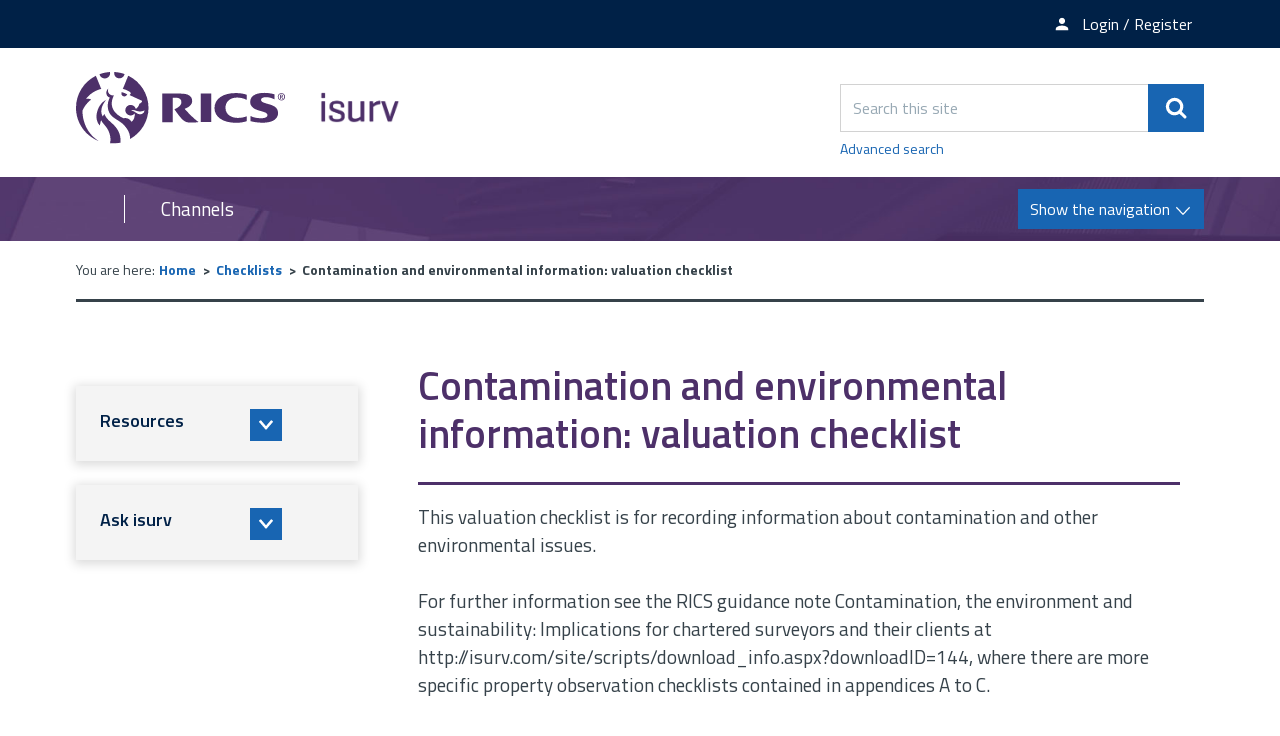

--- FILE ---
content_type: text/html; charset=UTF-8
request_url: https://www.isurv.com/downloads/download/1365/contamination_and_environmental_information_valuation_checklist
body_size: 6105
content:
<!DOCTYPE html>
<!--[if lt IE 7]>       <html class="no-js lt-ie10 lt-ie9 lt-ie8 lt-ie7" lang="en"> <![endif]-->
<!--[if IE 7]>          <html class="no-js lt-ie10 lt-ie9 lt-ie8" lang="en"> <![endif]-->
<!--[if IE 8]>          <html class="no-js lt-ie10 lt-ie9" lang="en"> <![endif]-->
<!--[if IE 9]>          <html class="no-js lt-ie10" lang="en"> <![endif]-->
<!--[if gt IE 9]><!-->  <html class="no-js" lang="en"> <!--<![endif]-->
    <head prefix="dcterms: http://purl.org/dc/terms">
        <meta charset="UTF-8">

	<link rel="alternate" type="application/rss+xml" title="RSS" href="https://www.isurv.com/rss/news">
        <link rel="search" type="application/opensearchdescription+xml" title="isurv" href="https://www.isurv.com/site/scripts/opensearch.php">

        <link rel="apple-touch-icon" sizes="180x180" href="//www.isurv.com/site/images/favicons/apple-touch-icon.png?v=dLBWP5MkPA">
        <link rel="icon" type="image/png" sizes="32x32" href="//www.isurv.com/site/images/favicons/favicon-32x32.png?v=dLBWP5MkPA">
        <link rel="icon" type="image/png" sizes="16x16" href="//www.isurv.com/site/images/favicons/favicon-16x16.png?v=dLBWP5MkPA">
        <link rel="manifest" href="//www.isurv.com/site/images/favicons/manifest.json?v=dLBWP5MkPA">
        <link rel="mask-icon" href="//www.isurv.com/site/images/favicons/safari-pinned-tab.svg?v=dLBWP5MkPA" color="#4d3069">
        <link rel="shortcut icon" href="//www.isurv.com/site/images/favicons/favicon.ico?v=dLBWP5MkPA">
        <meta name="msapplication-config" content="//www.isurv.com/site/images/favicons/browserconfig.xml?v=dLBWP5MkPA">
        <meta name="theme-color" content="#ffffff">


        <link rel="stylesheet" type="text/css" href="//www.isurv.com/site/dist/orbit.css">
        <!--[if lt IE 9]>
            <link href="//www.isurv.com/site/dist/orbit-oldie.css" rel="stylesheet" type="text/css">
        <![endif]-->

                    <link href="//www.isurv.com/site/styles/standard.css" rel="stylesheet">
        
        <!-- Grunticon -->
    <script>
    /*! grunt-grunticon Stylesheet Loader - v2.1.6 | https://github.com/filamentgroup/grunticon | (c) 2015 Scott Jehl, Filament Group, Inc. | MIT license. */

    !function(){function e(e,n,t){"use strict";var o=window.document.createElement("link"),r=n||window.document.getElementsByTagName("script")[0],i=window.document.styleSheets;return o.rel="stylesheet",o.href=e,o.media="only x",r.parentNode.insertBefore(o,r),o.onloadcssdefined=function(e){for(var n,t=0;t<i.length;t++)i[t].href&&i[t].href===o.href&&(n=!0);n?e():setTimeout(function(){o.onloadcssdefined(e)})},o.onloadcssdefined(function(){o.media=t||"all"}),o}function n(e,n){e.onload=function(){e.onload=null,n&&n.call(e)},"isApplicationInstalled"in navigator&&"onloadcssdefined"in e&&e.onloadcssdefined(n)}!function(t){var o=function(r,i){"use strict";if(r&&3===r.length){var a=t.navigator,c=t.document,s=t.Image,u=!(!c.createElementNS||!c.createElementNS("http://www.w3.org/2000/svg","svg").createSVGRect||!c.implementation.hasFeature("http://www.w3.org/TR/SVG11/feature#Image","1.1")||t.opera&&a.userAgent.indexOf("Chrome")===-1||a.userAgent.indexOf("Series40")!==-1),l=new s;l.onerror=function(){o.method="png",o.href=r[2],e(r[2])},l.onload=function(){var t=1===l.width&&1===l.height,a=r[t&&u?0:t?1:2];o.method=t&&u?"svg":t?"datapng":"png",o.href=a,n(e(a),i)},l.src="[data-uri]",c.documentElement.className+=" grunticon"}};o.loadCSS=e,o.onloadCSS=n,t.grunticon=o}(this),function(e,n){"use strict";var t,o=n.document,r=function(e){if(o.attachEvent?"complete"===o.readyState:"loading"!==o.readyState)e();else{var n=!1;o.addEventListener("readystatechange",function(){n||(n=!0,e())},!1)}},i=function(e){return n.document.querySelector('link[href$="'+e+'"]')},a=function(e,n){if(t&&!n)return t;t={};var o,r,i,a,c,s;if(o=e.sheet,!o)return t;r=o.cssRules?o.cssRules:o.rules;for(var u=0;u<r.length;u++)i=r[u].cssText,a="grunticon:"+r[u].selectorText,c=i.split(");")[0].match(/US\-ASCII\,([^"']+)/),c&&c[1]&&(s=decodeURIComponent(c[1]),t[a]=s);return t},c=function(e,n){var t,r,i,a,c;n?t=e:(n=e,t=o),a="data-grunticon-embed";for(var s in n){c=s.slice("grunticon:".length);try{r=t.querySelectorAll(c)}catch(e){continue}i=[];for(var u=0;u<r.length;u++)null!==r[u].getAttribute(a)&&i.push(r[u]);if(i.length)for(u=0;u<i.length;u++)i[u].innerHTML=n[s],i[u].style.backgroundImage="none",i[u].removeAttribute(a)}return i},s=function(n,t){"svg"===e.method&&r(function(){var o=a(i(e.href));"function"==typeof t?(c(n,o),t()):c(o),"function"==typeof n&&n()})};e.embedIcons=c,e.getCSS=i,e.getIcons=a,e.ready=r,e.svgLoadedCallback=s,e.embedSVG=s}(grunticon,this)}();
    grunticon(["//www.isurv.com/site/dist/icons/icons.data.svg.css", "//www.isurv.com/site/dist/icons/icons.data.png.css", "//www.isurv.com/site/dist/icons/icons.fallback.css"], grunticon.svgLoadedCallback);
    </script>
    <noscript><link rel="stylesheet" href="//www.isurv.com/site/dist/icons/icons.fallback.css"></noscript> <meta name="google-site-verification" content="BhHYn_hHClca9Y9AALHDDleBrj7oAJXF-YL6Xawzfp8" /><!-- Adobe Launch -->
<script>
    //prehiding snippet for Adobe Target with asynchronous Launch deployment
    (function(g,b,d,f){(function(a,c,d){if(a){var e=b.createElement("style");e.id=c;e.innerHTML=d;a.appendChild(e)}})(b.getElementsByTagName("head")[0],"at-body-style",d);setTimeout(function(){var a=b.getElementsByTagName("head")[0];if(a){var c=b.getElementById("at-body-style");c&&a.removeChild(c)}},f)})(window,document,"body {opacity: 0 !important}",3E3);
</script>

<script src="//assets.adobedtm.com/b34799a7cb07/b7b3085553bb/launch-7be1e4f70cd2.min.js" async></script>

<!-- End Adobe Launch -->
<!-- Google Tag Manager  -->
<script>(function(w,d,s,l,i){w[l]=w[l]||[];w[l].push({'gtm.start':
new Date().getTime(),event:'gtm.js'});var f=d.getElementsByTagName(s)[0],
j=d.createElement(s),dl=l!='dataLayer'?'&l='+l:'';j.async=true;j.src=
'https://www.googletagmanager.com/gtm.js?id='+i+dl;f.parentNode.insertBefore(j,f);
})(window,document,'script','dataLayer','GTM-5LMW48S');</script>

<script>(function(w,d,s,l,i){w[l]=w[l]||[];w[l].push({'gtm.start':
new Date().getTime(),event:'gtm.js'});var f=d.getElementsByTagName(s)[0],
j=d.createElement(s),dl=l!='dataLayer'?'&l='+l:'';j.async=true;j.src=
'https://www.googletagmanager.com/gtm.js?id='+i+dl;f.parentNode.insertBefore(j,f);
})(window,document,'script','dataLayer','GTM-T2KF5QT');</script>
<!-- End Google Tag Manager -->        <meta name="author" content="isurv">
        <meta name="revisit-after" content="2 days">
        <meta name="viewport" content="width=device-width, initial-scale=1">
        <meta property="dcterms:creator" content="isurv">
        <meta property="dcterms:coverage" content="UK">
        <meta property="dcterms:format" content="text/html">
        <meta property="dcterms:identifier" content="https://www.isurv.com/downloads/download/1365/contamination_and_environmental_information_valuation_checklist">
        <meta property="dcterms:language" content="en">
        <meta property="dcterms:publisher" content="RICS">
        <meta property="dcterms:rightsHolder" content="Copyright Royal Institution of Chartered Surveyors (RICS)">
        <meta name="ROBOTS" content="INDEX,FOLLOW" >

        <meta property="dcterms:description" content="isurv download - Contamination and environmental information: valuation checklist | Checklists">
        <meta property="dcterms:subject" content="downloads, download, documents, pdf, word, RICS, APC, Red Book, landlord and tenant act, CPD, surveying best practice information, party walls, contract administration, building surveying, infrastructure, sustainability">
        <meta property="dcterms:title" content="isurv download - Contamination and environmental information: valuation checklist | Checklists">
        <meta name="description" content="isurv download - Contamination and environmental information: valuation checklist | Checklists">
        <meta name="keywords" content="downloads, download, documents, pdf, word, RICS, APC, Red Book, landlord and tenant act, CPD, surveying best practice information, party walls, contract administration, building surveying, infrastructure, sustainability">
        <script src="//www.isurv.com/site/javascript/swfobject.js"></script>
        <script src="//www.isurv.com/site/javascript/libs/modernizr/modernizr.js"></script>
        <!--[if lt IE 9]>
        <script src="//www.isurv.com/site/javascript/libs/ie9-js/index.js"></script>
        <![endif]-->
        <title>Contamination and environmental information: valuation checklist | isurv</title>
    </head>
    <body class="two-column">
<!-- Google Tag Manager (noscript) --><noscript><iframe src="https://www.googletagmanager.com/ns.html?id=GTM-5LMW48S"height="0" width="0" style="display:none;visibility:hidden"></iframe></noscript><noscript><iframe src="https://www.googletagmanager.com/ns.html?id=GTM-T2KF5QT"height="0" width="0" style="display:none;visibility:hidden"></iframe></noscript><!-- End Google Tag Manager (noscript) --><!-- Manager (noscript) --><!-- googleoff: index -->
        <header class="site-header" role="banner" id="top">
            <ul class="list skip-links">
                <li class="list__item"><a class="skip-links__link skip-links__link--content" href="https://www.isurv.com/downloads/download/1365/contamination_and_environmental_information_valuation_checklist#content" rel="nofollow">Skip to content</a></li>
                <li class="list__item"><a class="skip-links__link skip-links__link--navigation" href="https://www.isurv.com/downloads/download/1365/contamination_and_environmental_information_valuation_checklist#navigation" rel="nofollow">Skip to main navigation</a></li>
            </ul>
            <div class="site-header__top-links">
              <div class="container">
                <ul class="list list--inline">
                                        <li class="list__item"><a class="list__link" href="https://www.rics.org/profession-standards/isurv/isurv-newsletter"><span class="icon icon-newsletter" data-grunticon-embed></span><span class="top-links__text">Newsletter sign-up</span></a></li>
                                          <li class="list__item">
                        <a class="list__link" href="https://www.isurv.com/account/signin"><span class="icon icon-member" data-grunticon-embed></span><span class="top-links__text">Login / Register</span></a></li>
                      </li>
                                    </ul>
              </div>
            </div>
            <div class="container">
                <div class="identity">
                    <a href="https://www.isurv.com" class="identity__logo identity__logos">
                        <img class="identity__image identity__rics" src="https://www.isurv.com/site/images/rics-logo.svg" alt="RICS logo">
                        <span class="identity__heading visually-hidden">RICS</span>
                        <img class="identity__image identity__isurv" src="https://www.isurv.com/site/images/isurv-logo.png" alt="iSurv logo">
                        <span class="identity__heading visually-hidden">isurv</span>
                    </a>
                                </div>
                <div class="site-header__toggle-search">
                    <button type="button" class="button button--primary" data-a11y-toggle="site-search">
                        <span class="icon icon-search-white" data-grunticon-embed></span><span class="visually-hidden">Search</span>
                    </button>
                </div>

                <form class="site-search form form--append" id="site-search" action="https://www.isurv.com/site_search/results/" method="get" data-a11y-toggle-open>
                    <div class="form__control form__control--append">
                        <label class="form__label visually-hidden" for="search-site">Search this site</label>
                        <div class="form__control--append__group">
                            <input class="form__field" type="search" size="18" maxlength="40" name="q" placeholder="Search this site" id="search-site">
                            <button class="button button--primary" type="submit"><span class="icon icon-search-white" data-grunticon-embed></span><span class="visually-hidden">Search</span></button>
                        </div>
                    </div>
                    <a class="site-search--advanced" href="https://www.isurv.com/site/scripts/search_advanced.php">Advanced search</a>
                </form>
            </div>

<!-- googleon: index -->

            <div class="site-navigation ">
                <div class="container">
                    <div class="navigation-text-button">
                        <a href="#" class="navigation__text">Channels</a>
                        <a href="#" class="navigation__button button button--primary toggle" id="navigation">
                            <span class="button__text">Show the navigation</span>
                            <span class="navigation__icon icon icon-arrow-down-white"></span>
                            <span class="navigation__icon-menu icon icon-menu"></span>
                        </a>
                    </div>
                    <nav class="site-navigation__menu" aria-label="navigation">
                        <div class="site-navigation__menu-wrapper">
                            <ul class="list">
                                <li class="list__item"><a class="list__link" href="https://www.isurv.com/info/1438/apc">APC and AssocRICS</a></li>
                                <li class="list__item"><a class="list__link" href="https://isurv.com/info/2/building_surveying">Building surveying</a></li>
                                <li class="list__item"><a class="list__link" href="https://isurv.com/info/38/commercial_property">Commercial property </a></li>
                                <li class="list__item"><a class="list__link" href="https://www.isurv.com/info/52/construction">Construction</a></li>
                                <li class="list__item"><a class="list__link" href="https://www.isurv.com/info/1380/infrastructure">Infrastructure</a></li>
                                <li class="list__item"><a class="list__link" href="https://isurv.com/info/116/planning">Planning</a></li>
                                <li class="list__item"><a class="list__link" href="https://www.isurv.com/info/1235/professional_conduct">Professional conduct</a></li>
                                <li class="list__item"><a class="list__link" href="https://www.isurv.com/info/296/residential">Residential</a></li>
                                <li class="list__item"><a class="list__link" href="https://www.isurv.com/info/1111/rural">Rural</a></li>
                                <li class="list__item"><a class="list__link" href="https://www.isurv.com/info/1110/sustainability">Sustainability</a></li>
                                <li class="list__item"><a class="list__link" href="https://www.isurv.com/info/134/valuation">Valuation</a></li>

                            </ul>
                        </div>
                    </nav>
                </div>
            </div>
        </header>
        <main class="site-main" role="main">
            <div class="container">
<!-- googleoff: all -->
        <nav class="breadcrumb" aria-label="navigation">
                <span class="breadcrumb__prefix">You are here:</span>
                <ol class="list list--breadcrumb">
                    <li class="list__item">
                    <a href="https://www.isurv.com" rel="home">Home</a>
                </li>
                <li class="list__item">
                    <a href="https://www.isurv.com/downloads/1153/checklists">Checklists</a>
                </li>
                <li class="list__item">
                    <span>Contamination and environmental information: valuation checklist</span>
                </li>
                </ol>
        </nav>
<!-- googleon: all -->
                <div class="site-content">
                    <article id="content" tabindex="-1">
                                                  <h1 class="page-heading">Contamination and environmental information: valuation checklist</h1>
                                        <p class="lead lead--light">This valuation checklist is for recording information about contamination and other environmental issues.<br />
<br />
For further information see the RICS guidance note Contamination, the environment and sustainability: Implications for chartered surveyors and their clients at http://isurv.com/site/scripts/download_info.aspx?downloadID=144, where there are more specific property observation checklists contained in appendices A to C.<br />
<br />
It may be useful to use this checklist in conjunction with the checklist for Sustainability considerations at http://isurv.com/site/scripts/download_info.aspx?downloadID=1368<br />
<br />
This checklist is provided as a sample only. It is the user&#039;s responsibility to check and adapt this as necessary to suit the particular instruction and prevailing circumstances.</p>
                <ul class="list list--download">
                    <li class="list__item">
                        <div class="download"><a class="download__heading" href="https://www.isurv.com/downloads/file/3049/valuation_checklist_contamination_and_environmental_information">Valuation checklist: contamination and environmental information</a><ul class="download__meta-list"><li class="download__meta download__meta--type"><strong class="visually-hidden">File type: </strong>DOCX</li><li class="download__meta download__meta--size"><strong class="visually-hidden">Size: </strong>375.72 KB</li><li class="download__meta download__meta--link"><a href="https://www.isurv.com/download/downloads/id/3049/valuation_checklist_contamination_and_environmental_information.docx" class="download__cta"><span class="download__cta-text">Download</span><span class="icon icon-download download__cta-icon" data-grunticon-embed></span></a></li></ul></div>
                    </li>
                    <li class="list__item">
                        <div class="download"><a class="download__heading" href="https://www.isurv.com/downloads/file/3050/valuation_checklist_contamination_and_environmental_information">Valuation checklist: contamination and environmental information</a><ul class="download__meta-list"><li class="download__meta download__meta--type"><strong class="visually-hidden">File type: </strong>PDF</li><li class="download__meta download__meta--size"><strong class="visually-hidden">Size: </strong>114.44 KB</li><li class="download__meta download__meta--link"><a href="https://www.isurv.com/download/downloads/id/3050/valuation_checklist_contamination_and_environmental_information.pdf" class="download__cta"><span class="download__cta-text">Download</span><span class="icon icon-download download__cta-icon" data-grunticon-embed></span></a></li></ul></div>
                    </li>
                </ul>
                    </article>
                </div>

<!-- googleoff: index -->
<div class="sidebar sidebar--primary">
    
    </div>
<!-- googleon: index -->

                <div class="sidebar sidebar--secondary">



<section class="sidebar__section sidebar__resources" aria-label="Secondary sidebar">
    <div class="widget--nav-resource nav-resource">
        <ul class="list">
            <li class="list__item">
                <a class="list__link nav-resource__toggle" href="#resource-1" role="button" tabindex="0" data-a11y-toggle="resource-1">
                    <div class="list__content-wrapper">
                        <h2 class="list__heading" style="">Resources</h2>
                        <span class="list__icon icon icon-arrow-down-thick" data-grunticon-embed></span>
                    </div>
                    <div class="list__image-wrapper">
                        <div class="list__image" style="background-image: url('https://www.isurv.com/images/library_resources.png')"></div>
                    </div>
                </a>
                <div class="sub-menu--wrapper sub-menu" id="resource-1">
                    <div class="sub-menu--wrapper__inner">
                        <h3 class="sub-menu__heading">Resources</h3>
                        <ul class="list__sub-menu">
                                                            <li class="sub-menu__items">
                                    <a class="sub-menu__link" href="https://www.isurv.com/resources/175">Document templates</a>
                                </li>
                                                            <li class="sub-menu__items">
                                    <a class="sub-menu__link" href="https://www.isurv.com/resources/176">RICS standards</a>
                                </li>
                                                            <li class="sub-menu__items">
                                    <a class="sub-menu__link" href="https://www.isurv.com/resources/455">Cases</a>
                                </li>
                                                            <li class="sub-menu__items">
                                    <a class="sub-menu__link" href="https://www.isurv.com/resources/390">Features archive</a>
                                </li>
                                                            <li class="sub-menu__items">
                                    <a class="sub-menu__link" href="https://www.isurv.com/resources/1026">Research</a>
                                </li>
                                                            <li class="sub-menu__items">
                                    <a class="sub-menu__link" href="https://www.isurv.com/resources/1153">Checklists</a>
                                </li>
                                                            <li class="sub-menu__items">
                                    <a class="sub-menu__link" href="https://www.isurv.com/resources/1566">Data standards</a>
                                </li>
                                                    </ul>
                        <a href="#" class="list__button" role="button" data-a11y-toggle="resource-1"><span class="list__icon icon icon-arrow-up-thick" data-grunticon-embed></span><span class="visually-hidden">Close tab</span></a>
                    </div>
                </div>
            </li>
            <li class="list__item">
                <a class="list__link nav-resource__toggle" href="#resource-2" role="button" tabindex="0" data-a11y-toggle="resource-2">
                    <div class="list__content-wrapper">
                        <h2 class="list__heading" style="">Ask isurv</h2>
                        <span class="list__icon icon icon-arrow-down-thick" data-grunticon-embed></span>
                    </div>
                    <div class="list__image-wrapper">
                        <div class="list__image" style="background-image: url('https://www.isurv.com/images/standards_and_guidance_icon.jpg')"></div>
                    </div>
                </a>
                <div class="sub-menu--wrapper sub-menu" id="resource-2">
                    <div class="sub-menu--wrapper__inner">
                        <h3 class="sub-menu__heading">Ask isurv</h3>
                        <ul class="list__sub-menu">
                                                            <li class="sub-menu__items">
                                    <a class="sub-menu__link" href="https://www.isurv.com/forms/form/15/en/submit_an_enquiry_to_ask_isurv">Fill in the form</a>
                                </li>
                                                    </ul>
                        <a href="#" class="list__button" role="button" data-a11y-toggle="resource-2"><span class="list__icon icon icon-arrow-up-thick" data-grunticon-embed></span><span class="visually-hidden">Close tab</span></a>
                    </div>
                </div>
            </li>
        </ul>
    </div>
</section>

                </div>
            </div>
        </main>
<!-- googleoff: index -->
        <footer class="site-footer" role="contentinfo">
            <div class="container">
                <div class="site-footer--column site-footer--column-one">
                    <div class="site-footer__logos">
                        <a href="http://www.rics.org" class="footer__logo footer__logo-rics">
                            <img class="footer__image" src="https://www.isurv.com/site/images/rics-logo-white.svg" alt="RICS logo">
                            <span class="footer__heading visually-hidden">RICS</span>
                        </a>
                        <a href="https://www.isurv.com" class="footer__logo footer__logo-isurv">
                            <img class="footer__image" src="https://www.isurv.com/site/images/isurv-logo-white.png" alt="iSurv logo">
                            <span class="footer__heading visually-hidden">isurv</span>
                        </a>
                    </div>
                </div>

                <div class="site-footer--column site-footer--column-two">
                    <nav class="site-footer__links" aria-label="footer navigation">
                        <ul class="list list--inline">
                            <li class="list__item"><p class="site-footer__rights">&copy; 2026 isurv</p></li>
                                <li class="list__item"><a class="list__link" href="/about">About</a></li>
                                <li class="list__item"><a class="list__link" href="/contact">Contact</a></li>
                                <li class="list__item"><a class="list__link" href="/help">Help</a></li>
                                <li class="list__item"><a class="list__link" href="/accessibility">Accessibility</a></li>
                                <li class="list__item"><a class="list__link" href="/terms">Terms and Conditions</a></li>
                                <li class="list__item"><a class="list__link" href="https://www.rics.org/footer/rics-privacy-policy">Privacy policy</a></li>
                        </ul>
                    </nav>

                    <section class="site-footer__suppliers" aria-label="Suppliers">
                        <h2 class="visually-hidden">Suppliers</h2>
                        <ul class="list list--inline">
                            <li class="list__item list__item--powered-by">Designed and Powered by <a class="site-footer__link" href="https://www.jadu.net">Jadu</a>.</li>
                        </ul>
                    </section>
                </div>

                <div class="site-footer--column site-footer--column-three">
                    <div class="site-footer__social">
                        <ul class="list">
                            <li class="list__item"><a class="list__link" href="https://twitter.com/RICSnews"><span class="icon icon-twitter" data-grunticon-embed></span><span class="visually-hidden">Twitter</span></a></li>
                            <li class="list__item"><a class="list__link" href="https://www.linkedin.com/groups/4700556"><span class="icon icon-linkedin" data-grunticon-embed></span><span class="visually-hidden">LinkedIn</span></a></li>
                        </ul>
                    </div>
                </div>
            </div>
        </footer>
<!-- googleon: index -->
        <script src="https://ajax.googleapis.com/ajax/libs/jquery/1.12.4/jquery.min.js"></script>
        <script>window.jQuery || document.write('<script src="//www.isurv.com/site/dist/libs/jquery.min.js"><\/script>')</script>
        <script src="//www.isurv.com/site/dist/orbit.js"></script>

        <script src="//www.isurv.com/site/javascript/almond.min.js"></script>
        <script src="//www.isurv.com/site/javascript/util.min.js"></script>
<!-- Google Tag Manager (noscript) --><noscript><iframe src="https://www.googletagmanager.com/ns.html?id=GTM-5LMW48S"height="0" width="0" style="display:none;visibility:hidden"></iframe></noscript><noscript><iframe src="https://www.googletagmanager.com/ns.html?id=GTM-T2KF5QT"height="0" width="0" style="display:none;visibility:hidden"></iframe></noscript><!-- End Google Tag Manager (noscript) --><!-- Manager (noscript) -->    </body>
</html>


--- FILE ---
content_type: application/x-javascript
request_url: https://assets.adobedtm.com/b34799a7cb07/b7b3085553bb/launch-7be1e4f70cd2.min.js
body_size: 134180
content:
// For license information, see `https://assets.adobedtm.com/b34799a7cb07/b7b3085553bb/launch-7be1e4f70cd2.js`.
window._satellite=window._satellite||{},window._satellite.container={buildInfo:{minified:!0,buildDate:"2024-12-23T12:06:03Z",turbineBuildDate:"2024-08-22T17:32:44Z",turbineVersion:"28.0.0"},environment:{id:"EN72ef2f5a4e9c4354b0bb8b7139695ae9",stage:"production"},dataElements:{"Internal Tracking Code (intcid)":{forceLowerCase:!0,cleanText:!0,modulePath:"core/src/lib/dataElements/queryStringParameter.js",settings:{name:"intcid",caseInsensitive:!0}},"Link Destination - rics.org Course/Event View - Raw href":{modulePath:"core/src/lib/dataElements/domAttribute.js",settings:{elementProperty:"href",elementSelector:"#top > div.siteContentWrap > div.container-a.bg-blue.block-padding > div.section.anchor-target > div > div > div > div > div.eventHero-aside > div > div.event-price-button > a"}},"academy - pageType":{modulePath:"core/src/lib/dataElements/javascriptVariable.js",settings:{path:"dataLayer.3.page.pageType"}},"myaccount product revenue":{modulePath:"core/src/lib/dataElements/javascriptVariable.js",settings:{path:"dataLayer.1.ecommerce.purchase.actionField.revenue"}},"isurv non-subscriber":{modulePath:"core/src/lib/dataElements/domAttribute.js",settings:{elementProperty:"text",elementSelector:"#content > div > h2"}},"member refinements - accreditation":{forceLowerCase:!0,modulePath:"core/src/lib/dataElements/queryStringParameter.js",settings:{name:"accreditation",caseInsensitive:!0}},"Page Name":{modulePath:"mapping-table/src/lib/dataElements/mappingTable.js",settings:{0:{input:"(myaccount\\.rics\\.org\\/[Ee]vents\\/EV.*|myaccount\\.rics\\.org\\/[Pp]roducts.*|myaccount\\.rics\\.org\\/[Pp]ayments\\/SelectPaymentMethod|myaccount\\.rics\\.org\\/[Ee]vents\\/Sessions\\?.*)",method:"regex",output:"%myaccount page name%"},1:{input:"(myaccount\\.rics\\.org\\/[Ee]vents\\/[Ss]ummary|myaccount\\.rics\\.org\\/ProductSubscriptions\\/(Complete|ManageSubscription|ManagePurchase).*)",method:"regex",output:"%myaccount page name DL2%"},2:{input:"academy.rics.org\\/checkout\\/.*\\/payment$",method:"regex",output:"/checkout/payment-interstitial"},3:{input:"academy.rics.org\\/checkout\\/.*\\/complete$",method:"regex",output:"%academy - pageName (academy order confirmation page)%"},4:{input:"academy.rics.org(\\/e-learning\\/|\\/web-classes\\/|\\/distance-learning\\/|\\/watch-learn\\/|\\/cart|\\/addtocart\\/|\\/checkout\\/|\\/real-estate\\/).*",method:"regex",output:"%academy - pageName%"},5:{input:"academy.rics.org\\/.*(-conference-|-jahreskonferenz-).*",method:"exact match",output:"%academy - pageName%"},6:{input:".*",method:"regex",output:"%Pathname - Lowercase%"},size:7,dataElement:"%URL%",defaultValueEmpty:!0}},"Internal Search Results (rics.org) - Sort values":{defaultValue:"Default: Relevance",cleanText:!0,modulePath:"mapping-table/src/lib/dataElements/mappingTable.js",settings:{0:{input:"0",method:"exact match",output:"Relevance"},1:{input:"1",method:"exact match",output:"A-Z"},2:{input:"2",method:"exact match",output:"Z-A"},3:{input:"3",method:"exact match",output:"Sort by most recent"},4:{input:"4",method:"exact match",output:"Sort by oldest"},size:5,dataElement:"%Internal Search Results (rics.org) - sort order query parameter%",defaultValueEmpty:!0}},"myaccount product tax":{modulePath:"core/src/lib/dataElements/javascriptVariable.js",settings:{path:"dataLayer.1.ecommerce.purchase.actionField.tax"}},"Country/Region Final":{forceLowerCase:!0,modulePath:"mapping-table/src/lib/dataElements/mappingTable.js",settings:{0:{input:"www.rics.org",method:"contains",output:"%Country/Region%"},1:{input:"www.isurv.com",method:"contains",output:"n/a"},2:{input:"arc.rics.org/",method:"contains",output:"n/a"},3:{input:"academy.rics.org",method:"contains",output:"n/a"},size:4,dataElement:"%URL%",defaultValueEmpty:!0}},memberGrade:{forceLowerCase:!0,cleanText:!0,modulePath:"core/src/lib/dataElements/javascriptVariable.js",settings:{path:"memberTagManager.memberGrade"}},"academy - currency + (cartValue - promoDiscount) (academy order confirmation page)":{modulePath:"data-element-assistant/src/lib/dataElements/concatenate.js",settings:{returnEmpty:!1,trailingDelimiter:"",dataElementsAndDelimiters:[{path:"",delimiter:"",inputType:"dataelement",dataElement:"%academy - currency%",omitWhenEmpty:!1},{path:"",delimiter:" ",inputType:"dataelement",dataElement:"%academy - cartValue - promoDiscount (academy order confirmation page)%",omitWhenEmpty:!1}]}},"academy - cartValue - promoDiscount (academy order confirmation page)":{modulePath:"data-element-assistant/src/lib/dataElements/calculate.js",settings:{format:"decimal",decimal:"2",operator:"subtraction",inputTypeOne:"dataelement",inputTypeTwo:"dataelement",dataElementOne:"%academy - cartValue (academy order confirmation page)%",dataElementTwo:"%academy - promoDiscount (academy order confirmation page)%"}},"Course Date":{modulePath:"core/src/lib/dataElements/customCode.js",settings:{source:function(){return dataLayer[0].date?(console.log(dataLayer),dataLayer[0].date):(console.log(dataLayer),!1)}}},"myaccount currency - products":{storageDuration:"session",modulePath:"core/src/lib/dataElements/domAttribute.js",settings:{elementProperty:"text",elementSelector:"#summary-card > div.block-content.main-block > div:nth-child(6) > label.text"}},"member refinements - member grade":{forceLowerCase:!0,modulePath:"core/src/lib/dataElements/queryStringParameter.js",settings:{name:"memberGrade",caseInsensitive:!0}},"Corporate Development Package Lead Form Submit Confirmation":{modulePath:"core/src/lib/dataElements/domAttribute.js",settings:{elementProperty:"text",elementSelector:"#e0169c19-ff51-41d6-b7b1-a22e976e5fc5 > div.Form__Status > div"}},"academy - dataLayer":{modulePath:"core/src/lib/dataElements/javascriptVariable.js",settings:{path:"dataLayer.3"}},"academy - transactionID":{modulePath:"core/src/lib/dataElements/javascriptVariable.js",settings:{path:"dataLayer.4.page.transactionID"}},"academy - currency (checkout funnel)":{modulePath:"core/src/lib/dataElements/javascriptVariable.js",settings:{path:"dataLayer.3.page.currency"}},"member search results - lastname":{forceLowerCase:!0,cleanText:!0,modulePath:"core/src/lib/dataElements/queryStringParameter.js",settings:{name:"lastName",caseInsensitive:!0}},"Video Name":{cleanText:!0,modulePath:"youtube-playback/src/lib/dataElements/videoTitle.js",settings:{}},"academy - promoCode (academy order confirmation page)":{modulePath:"core/src/lib/dataElements/javascriptVariable.js",settings:{path:"dataLayer.4.page.promoCode"}},"Course Title - Sequence":{cleanText:!0,modulePath:"data-element-assistant/src/lib/dataElements/sequence.js",settings:{inputTypes:["dataelement","dataelement"],dataElementIds:["%Course Title%","%Course Title from h2 on training and events results and homepage%"]}},"member search results - town":{forceLowerCase:!0,cleanText:!0,modulePath:"core/src/lib/dataElements/queryStringParameter.js",settings:{name:"town",caseInsensitive:!0}},"myaccount product name + product category":{forceLowerCase:!0,modulePath:"data-element-assistant/src/lib/dataElements/concatenate.js",settings:{returnEmpty:!1,trailingDelimiter:"",dataElementsAndDelimiters:[{path:"",delimiter:"",inputType:"dataelement",dataElement:"%myaccount product name%",omitWhenEmpty:!1},{path:"",delimiter:" ",inputType:"dataelement",dataElement:"%myaccount product category%",omitWhenEmpty:!1}]}},"Training and Events Search - CPD Hours":{cleanText:!0,modulePath:"core/src/lib/dataElements/queryStringParameter.js",settings:{name:"cpdhours",caseInsensitive:!0}},ECID:{modulePath:"adobe-mcid/src/lib/dataElements/ecid.js",settings:{}},"Training and Events Search - Topic ID Translate v2":{modulePath:"core/src/lib/dataElements/customCode.js",settings:{source:function(){let e={132:"Multi-discipline",23:"Business & management",25:"Construction management",26:"Dilapidations",27:"Ethics",28:"Expert witness",29:"Health & safety",30:"Infrastructure",32:"Measurement",34:"Property management",35:"APC",36:"Property technology",37:"Sustainability",38:"Building control",39:"Building surveying",40:"Commercial property",41:"Dispute resolution",47:"Matrics",51:"Project management",52:"Quantity Surveying & construction",53:"Residential property",54:"Rural",55:"Valuation"};return _satellite.getVar("Training and Events Search - Topic ID").split("|").sort().map((function(t){return e[t]||t})).join("|")}}},summaryEventName:{modulePath:"core/src/lib/dataElements/domAttribute.js",settings:{elementProperty:"text",elementSelector:"#summary-event-name"}},"myaccount product ID":{modulePath:"core/src/lib/dataElements/javascriptVariable.js",settings:{path:"dataLayer.0.ecommerce.checkout.products.0.id"}},"Country/Region":{cleanText:!0,modulePath:"core/src/lib/dataElements/customCode.js",settings:{source:function(){return window.location.pathname.split("/")[1]}}},"Course Price":{modulePath:"core/src/lib/dataElements/domAttribute.js",settings:{elementProperty:"text",elementSelector:"div.event-price-from > strong"}},"myaccount product name - ampersand fix":{modulePath:"core/src/lib/dataElements/javascriptTools.js",settings:{operator:"simpleReplace",searchValue:"&amp;",sourceValue:"%myaccount product name%",replacementValue:"and"}},"academy - dataLayer (academy order confirmation page)":{modulePath:"core/src/lib/dataElements/javascriptVariable.js",settings:{path:"dataLayer.4"}},"myaccount currency code - DL value":{modulePath:"core/src/lib/dataElements/javascriptVariable.js",settings:{path:"dataLayer.1.ecommerce.purchase.actionField.currencyCode"}},"WBEF Internal Search Term":{cleanText:!0,modulePath:"core/src/lib/dataElements/domAttribute.js",settings:{elementProperty:"value",elementSelector:"#idName"}},"member refinements - expert witness":{forceLowerCase:!0,modulePath:"core/src/lib/dataElements/queryStringParameter.js",settings:{name:"expertWitness",caseInsensitive:!0}},"Video Player State":{cleanText:!0,modulePath:"youtube-playback/src/lib/dataElements/playerState.js",settings:{}},"academy - coursePrice":{modulePath:"core/src/lib/dataElements/javascriptVariable.js",settings:{path:"dataLayer.3.course.0.coursePrice"}},"Course Type":{modulePath:"core/src/lib/dataElements/customCode.js",settings:{source:function(){return dataLayer[0].type?(console.log(dataLayer),dataLayer[0].type):(console.log(dataLayer),!1)}}},"myaccount product price - with or without VAT":{modulePath:"mapping-table/src/lib/dataElements/mappingTable.js",settings:{0:{input:"physicalproducts",method:"contains",output:"%myaccount product price%"},1:{input:"isurv",method:"contains",output:"%myaccount product price%"},2:{input:".*",method:"regex",output:"%myaccount product price excluding VAT%"},size:3,dataElement:"%myaccount product name + product category%",defaultValueEmpty:!0}},"academy - promoDiscount":{modulePath:"core/src/lib/dataElements/javascriptVariable.js",settings:{path:"dataLayer.3.page.promoDiscount"}},conferenceCodeTrim:{modulePath:"core/src/lib/dataElements/customCode.js",settings:{source:function(){let e=window.location.href;if(void 0!==e)return e.slice(34,47)}}},"academy - promoCode":{modulePath:"core/src/lib/dataElements/javascriptVariable.js",settings:{path:"dataLayer.3.page.promoCode"}},Author:{modulePath:"core/src/lib/dataElements/customCode.js",settings:{source:function(){return dataLayer[0].author?(console.log(dataLayer),dataLayer[0].author):(console.log(dataLayer),!1)}}},"Article Publish Date - rics.org":{modulePath:"core/src/lib/dataElements/domAttribute.js",settings:{elementProperty:"text",elementSelector:"p.landingPageHero-date"}},"academy - orderID from URL":{cleanText:!0,modulePath:"core/src/lib/dataElements/customCode.js",settings:{source:function(){return window.location.pathname.split("/")[2]}}},"myaccount event voucher":{modulePath:"core/src/lib/dataElements/javascriptVariable.js",settings:{path:"dataLayer.1.ecommerce.purchase.actionField.coupon"}},"academy - cartValue - promoDiscount":{modulePath:"data-element-assistant/src/lib/dataElements/calculate.js",settings:{format:"decimal",decimal:"2",operator:"subtraction",inputTypeOne:"dataelement",inputTypeTwo:"dataelement",dataElementOne:"%academy - cartValue%",dataElementTwo:"%academy - promoDiscount%"}},"myaccount page name":{modulePath:"core/src/lib/dataElements/javascriptVariable.js",settings:{path:"dataLayer.1.virtualPageURL"}},"myaccount event transaction ID":{modulePath:"core/src/lib/dataElements/javascriptVariable.js",settings:{path:"dataLayer.1.ecommerce.purchase.actionField.id"}},"Floodlight Page Views (standard)":{modulePath:"mapping-table/src/lib/dataElements/mappingTable.js",settings:{0:{input:".*\\/surveying-profession\\/join-rics\\/associate-member-assocrics\\/$",method:"regex",output:"memassoc/membe0+standard"},1:{input:".*\\/surveying-profession\\/join-rics\\/register-your-details\\/$",method:"regex",output:"mrics/regis0+standard"},2:{input:".*\\/surveying-profession\\/join-rics\\/joining-enquiry-form\\/$",method:"regex",output:"mricsreg/membe0+standard"},3:{input:".*\\/surveying-profession\\/career-progression\\/accreditations\\/drs-training-qualification-and-accreditation\\/$",method:"regex",output:"drsquvs/drs-q0+standard"},4:{input:".*apply.rics.org\\/(A|a)ssoc(A|a)ssessment\\?_ga.*",method:"regex",output:"msco/membe0+standard"},size:5,dataElement:"%URL%",defaultValueEmpty:!0}},"Course Topic":{modulePath:"core/src/lib/dataElements/customCode.js",settings:{source:function(){return dataLayer[0].topic?(console.log(dataLayer),dataLayer[0].topic):(console.log(dataLayer),!1)}}},"Error Page":{modulePath:"core/src/lib/dataElements/domAttribute.js",settings:{elementProperty:"text",elementSelector:"#top > div.siteContentWrap > div.container-a > div.section > div > div > div > div > div > h1"}},"Link Destination - rics.org Course/Event View - Final":{modulePath:"mapping-table/src/lib/dataElements/mappingTable.js",settings:{0:{input:"myaccount.rics.org",method:"contains",output:"myaccount"},1:{input:"academy.rics.org",method:"contains",output:"academy"},2:{input:"attendee.gotowebinar.com",method:"contains",output:"gotowebinar"},3:{input:"zoom.us",method:"contains",output:"zoom"},4:{input:".*",method:"regex",output:"other"},size:5,dataElement:"%Link Destination - rics.org Course/Event View - Raw href%",defaultValueEmpty:!0}},"DRS Lead Form Submit Confirmation":{modulePath:"core/src/lib/dataElements/domAttribute.js",settings:{elementProperty:"text",elementSelector:"#a244551d-1413-4f16-9967-ad5aa31ccb86 > div.Form__Status > div > p"}},"MRICS UK Form Submit":{modulePath:"core/src/lib/dataElements/domAttribute.js",settings:{elementProperty:"text",elementSelector:"#\\36 10e9bd5-ea25-4431-92ec-e9aa3238140c > div.Form__Status > div > p"}},"myaccount event transaction ID last 20 characters":{modulePath:"core/src/lib/dataElements/customCode.js",settings:{source:function(){return _satellite.getVar("myaccount event transaction ID").slice(-20)}}},conferenceCodeCookie:{modulePath:"core/src/lib/dataElements/cookie.js",settings:{name:"conferenceCode"}},"Internal Search Results (rics.org) - sort order - training & events - query parameter ":{cleanText:!0,modulePath:"core/src/lib/dataElements/queryStringParameter.js",settings:{name:"tesort",caseInsensitive:!0}},"Course Duration":{modulePath:"core/src/lib/dataElements/customCode.js",settings:{source:function(){return dataLayer[0].duration?(console.log(dataLayer),dataLayer[0].duration):(console.log(dataLayer),!1)}}},"Course CPD Hours":{modulePath:"core/src/lib/dataElements/customCode.js",settings:{source:function(){return dataLayer[0].cpd?(console.log(dataLayer),dataLayer[0].cpd):(console.log(dataLayer),!1)}}},URL:{modulePath:"core/src/lib/dataElements/pageInfo.js",settings:{attribute:"url"}},"Course Price Without Currency":{modulePath:"core/src/lib/dataElements/customCode.js",settings:{source:function(){var e=_satellite.getVar("Course Price");return e=e.substring(1)}}},"myaccount - Consent Centre H2 Heading":{modulePath:"core/src/lib/dataElements/domAttribute.js",settings:{elementProperty:"text",elementSelector:".heading-1"}},"member search results - number of results":{modulePath:"core/src/lib/dataElements/customCode.js",settings:{source:function(){return document.getElementsByClassName("findMember-NoOfResults")[0].innerText.replace(/\D/g,"")}}},"academy - courseName":{modulePath:"core/src/lib/dataElements/javascriptVariable.js",settings:{path:"dataLayer.3.course.0.courseName"}},"Hostname (lowercase)":{forceLowerCase:!0,modulePath:"core/src/lib/dataElements/pageInfo.js",settings:{attribute:"hostname"}},"member search results":{modulePath:"core/src/lib/dataElements/customCode.js",settings:{source:function(){var e=_satellite.getVar("member search results - firstname"),t=_satellite.getVar("member search results - lastname"),n=_satellite.getVar("member search results - town"),r=_satellite.getVar("member search results - country"),a=_satellite.getVar("member refinements - member grade");return e||(e="null"),t||(t="null"),n||(n="null"),r||(r="null"),a||(a="null"),e+"|"+t+"|"+n+"|"+r+"|"+a}}},"Data Layer Root":{modulePath:"data-layer-manager-search-discovery/src/lib/data_elements/context_aware_data_element.js",settings:{subscription:null,dataLayerPath:""}},"member refinements - expert witness de":{modulePath:"core/src/lib/dataElements/customCode.js",settings:{source:function(){var e=_satellite.getVar("member refinements - expert witness");return function(){switch(e){case"dcd955e0-23c6-e811-944a-005056ae7adf":return"Registered Expert Witness";case"cdef45b9-bdab-e111-96d0-005056b206ba":return"Expert Witness Construction Disputes";case"dcef45b9-bdab-e111-96d0-005056b206ba":return"Expert Witness Professional Negligence";case"e3ef45b9-bdab-e111-96d0-005056b206ba":return"Expert Witness Valuation";case"ccef45b9-bdab-e111-96d0-005056b206ba":return"Expert Witness Commercial Property";case"e4ef45b9-bdab-e111-96d0-005056b206ba":return"Expert Witness Valuation and Reports";case"dfef45b9-bdab-e111-96d0-005056b206ba":return"Expert Witness Residential Valuation and Reports";case"cbef45b9-bdab-e111-96d0-005056b206ba":return"Expert Witness Building Surveying";case"cfef45b9-bdab-e111-96d0-005056b206ba":return"Expert Witness Dilapidations";case"e1ef45b9-bdab-e111-96d0-005056b206ba":return"Expert Witness Retail Property";case"caef45b9-bdab-e111-96d0-005056b206ba":return"Expert Witness Boundary Disputes and Party Walls";case"ddef45b9-bdab-e111-96d0-005056b206ba":return"Expert Witness Project Management";case"d4ef45b9-bdab-e111-96d0-005056b206ba":return"Expert Witness Leasehold Enfranchisement";case"e0ef45b9-bdab-e111-96d0-005056b206ba":return"Expert Witness Retail";case"d5ef45b9-bdab-e111-96d0-005056b206ba":return"Expert Witness Leisure Property";case"e2ef45b9-bdab-e111-96d0-005056b206ba":return"Expert Witness Rural";case"daef45b9-bdab-e111-96d0-005056b206ba":return"Expert Witness Planning and Development";case"deef45b9-bdab-e111-96d0-005056b206ba":return"Expert Witness Residential Management";case"d9ef45b9-bdab-e111-96d0-005056b206ba":return"Expert Witness Planning";case"d6ef45b9-bdab-e111-96d0-005056b206ba":return"Expert Witness Licensed Property";case"d7ef45b9-bdab-e111-96d0-005056b206ba":return"Expert Witness Management Consultancy";case"d2ef45b9-bdab-e111-96d0-005056b206ba":return"Expert Witness Fenestration";case"d1ef45b9-bdab-e111-96d0-005056b206ba":return"Expert Witness Facilities Management";case"d0ef45b9-bdab-e111-96d0-005056b206ba":return"Expert Witness Environment";case"ceef45b9-bdab-e111-96d0-005056b206ba":return"Expert Witness Corporate and Personal Recovery";case"dbef45b9-bdab-e111-96d0-005056b206ba":return"Expert Witness Plant and Machinery";case"d8ef45b9-bdab-e111-96d0-005056b206ba":return"Expert Witness Minerals and Waste Management";case"d3ef45b9-bdab-e111-96d0-005056b206ba":return"Expert Witness Geomatics";default:return"null"}}()}}},"myaccount product brand":{modulePath:"core/src/lib/dataElements/javascriptVariable.js",settings:{path:"dataLayer.0.ecommerce.checkout.products.0.brand"}},"academy - currency":{modulePath:"core/src/lib/dataElements/javascriptVariable.js",settings:{path:"dataLayer.4.page.currency"}},"Course Hour":{modulePath:"core/src/lib/dataElements/customCode.js",settings:{source:function(){return dataLayer[0].hour?(console.log(dataLayer),dataLayer[0].hour):(console.log(dataLayer),!1)}}},"myaccount product name computed state":{modulePath:"core/src/lib/dataElements/javascriptVariable.js",settings:{path:"dataLayer.computedState.ecommerce.checkout.products.0.name"}},"Internal Search Results (rics.org) - Sort values - training & events":{cleanText:!0,modulePath:"mapping-table/src/lib/dataElements/mappingTable.js",settings:{0:{input:"0",method:"exact match",output:"Default: Sort by date"},1:{input:"5",method:"exact match",output:"Price low"},2:{input:"6",method:"exact match",output:"Price high"},3:{input:"7",method:"exact match",output:"Sort by date"},size:4,dataElement:"%Internal Search Results (rics.org) - sort order - training & events - query parameter %",defaultValueEmpty:!0}},"myaccount product quantity":{modulePath:"core/src/lib/dataElements/javascriptVariable.js",settings:{path:"dataLayer.0.ecommerce.checkout.products.0.quantity"}},"Course Title":{forceLowerCase:!0,modulePath:"core/src/lib/dataElements/customCode.js",settings:{source:function(){return dataLayer[0].title?(console.log(dataLayer),dataLayer[0].title):(console.log(dataLayer),!1)}}},trackingCodeCampaignValue:{modulePath:"core/src/lib/dataElements/customCode.js",settings:{source:function(){var e=_satellite.getVar("Tracking Code (cid)");if(e)return e.split("|")[2].toString()}}},"Training and Events Search - Price":{cleanText:!0,modulePath:"core/src/lib/dataElements/queryStringParameter.js",settings:{name:"price",caseInsensitive:!0}},"myaccount - Preference centre heading":{modulePath:"core/src/lib/dataElements/domAttribute.js",settings:{elementProperty:"text",elementSelector:"h1"}},"Training and Events Search - Type ID Translate v2":{modulePath:"core/src/lib/dataElements/customCode.js",settings:{source:function(){let e={10:"Conferences",14:"Networking",18:"Online Training",12:"Seminars",17:"Training Courses"};return _satellite.getVar("Training and Events Search - Type ID").split("|").sort().map((function(t){return e[t]||t})).join("|")}}},"Course Price (no VAT)":{modulePath:"core/src/lib/dataElements/customCode.js",settings:{source:function(){var e=_satellite.getVar("Course Price Without Currency");return e=e.substring(0,e.length-6)}}},isurvChannelFour:{modulePath:"core/src/lib/dataElements/customCode.js",settings:{source:function(){let e=$("nav > ol > li:nth-child(4) >").text();if(void 0!==e)return e}}},"DOM - Member Number":{forceLowerCase:!0,cleanText:!0,modulePath:"core/src/lib/dataElements/domAttribute.js",settings:{elementProperty:"text",elementSelector:"#personalDetails > div > div.block-content.block-content-full.clearfix > div:nth-child(2) > div:nth-child(2) > div > div:nth-child(3) > div.col-xs-12.col-sm-8.col-lg-9"}},"Internal Search Results (rics.org) - Tab values":{defaultValue:"Default: Pages",cleanText:!0,modulePath:"mapping-table/src/lib/dataElements/mappingTable.js",settings:{0:{input:"1",method:"exact match",output:"Pages"},1:{input:"2",method:"exact match",output:"Training & Events"},2:{input:"3",method:"exact match",output:"Documents"},size:3,dataElement:"%Internal Search Results (rics.org) - Tab query parameter%",defaultValueEmpty:!0}},"member search results - firstname":{forceLowerCase:!0,cleanText:!0,modulePath:"core/src/lib/dataElements/queryStringParameter.js",settings:{name:"firstName",caseInsensitive:!0}},"academy - pageName":{modulePath:"core/src/lib/dataElements/javascriptVariable.js",settings:{path:"dataLayer.3.page.pageName"}},"Login Status":{defaultValue:"Not Logged In",modulePath:"mapping-table/src/lib/dataElements/mappingTable.js",settings:{0:{input:"Your account",method:"contains",output:"Logged In"},size:1,dataElement:"%Logged In - From Page Header%",defaultValueEmpty:!0}},isurvChannelThree:{modulePath:"core/src/lib/dataElements/customCode.js",settings:{source:function(){let e=$("nav > ol > li:nth-child(3) >").text();if(void 0!==e)return e}}},Referrer:{modulePath:"core/src/lib/dataElements/pageInfo.js",settings:{attribute:"referrer"}},"myaccount product price":{modulePath:"core/src/lib/dataElements/javascriptVariable.js",settings:{path:"dataLayer.0.ecommerce.checkout.products.0.price"}},"Pathname - Lowercase":{forceLowerCase:!0,modulePath:"core/src/lib/dataElements/pageInfo.js",settings:{attribute:"pathname"}},"academy - cartValue (academy order confirmation page)":{modulePath:"core/src/lib/dataElements/javascriptVariable.js",settings:{path:"dataLayer.4.page.cartValue"}},"member search results - country":{forceLowerCase:!0,modulePath:"core/src/lib/dataElements/queryStringParameter.js",settings:{name:"countryCode",caseInsensitive:!0}},"myaccount - datalayer":{modulePath:"core/src/lib/dataElements/javascriptVariable.js",settings:{path:"dataLayer.0"}},"myaccount - Consent Centre Heading":{modulePath:"core/src/lib/dataElements/domAttribute.js",settings:{elementProperty:"text",elementSelector:".heading"}},"myaccount cookie - cc_cookie_accept":{modulePath:"core/src/lib/dataElements/cookie.js",settings:{name:"cc_cookie_accept"}},"page title":{modulePath:"core/src/lib/dataElements/pageInfo.js",settings:{attribute:"title"}},"Course Location":{modulePath:"core/src/lib/dataElements/customCode.js",settings:{source:function(){return dataLayer[0].location?(console.log(dataLayer),dataLayer[0].location):(console.log(dataLayer),!1)}}},"s.channel":{modulePath:"mapping-table/src/lib/dataElements/mappingTable.js",settings:{0:{input:"/events/",method:"contains",output:"Events"},1:{input:"/news-insight/",method:"contains",output:"News & Insights"},2:{input:"/upholding-professional-standards/",method:"contains",output:"Upholding Professional Standard"},3:{input:"/training-events/",method:"contains",output:"Training Events"},4:{input:"/surveying-profession/",method:"contains",output:"Surveying Profession"},5:{input:"/products/",method:"contains",output:"Products"},6:{input:"/footer/",method:"contains",output:"Footer"},7:{input:"/about-rics/",method:"contains",output:"About RICS"},8:{input:"/find-a-member/",method:"contains",output:"Find a Member"},9:{input:"/member-detail-page/",method:"contains",output:"Member Detail Page"},10:{input:"/geography-page/",method:"contains",output:"Geography Page"},11:{input:"/search/",method:"contains",output:"Internal Search"},12:{input:".*rics.org\\/(uk|pt-br|north-america|latin-america|eu|es|nl|de|fr|oceania|asean|zh|en-hk|asia-pacific|en-in|east-asia|mena|ssa|en-za)\\/$",method:"regex",output:"Homepage"},13:{input:"https://www.isurv.com/",method:"exact match",output:"Homepage"},14:{input:"https://www.isurv.com/info/",method:"starts with",output:"Info"},15:{input:"https://www.isurv.com/site/scripts/documents.php",method:"starts with",output:"Documents"},16:{input:"https://www.isurv.com/site_search/results/",method:"starts with",output:"Internal Search"},17:{input:"https://www.isurv.com/site/scripts/search_advanced.php",method:"starts with",output:"Advanced Search"},18:{input:"https://www.isurv.com/resources/",method:"starts with",output:"Resources"},19:{input:"https://www.isurv.com/downloads/",method:"starts with",output:"Downloads"},20:{input:"https://www.isurv.com/guidance",method:"starts with",output:"Guidance"},21:{input:"https://www.isurv.com/whatsnew",method:"starts with",output:"What's New"},22:{input:"https://www.isurv.com/site/scripts/documents_info.php",method:"starts with",output:"Documents Info"},23:{input:"https://www.isurv.com/directory_record/",method:"starts with",output:"Directory Record"},24:{input:"https://www.isurv.com/directories/",method:"starts with",output:"Directories"},25:{input:"https://www.isurv.com/about",method:"starts with",output:"About"},26:{input:"https://www.isurv.com/contact",method:"starts with",output:"Contact"},27:{input:"https://www.isurv.com/help",method:"starts with",output:"Help"},28:{input:"https://www.isurv.com/accessibility",method:"starts with",output:"Accessibility"},29:{input:"https://www.isurv.com/terms",method:"starts with",output:"Terms"},30:{input:"https://www.isurv.com/account",method:"starts with",output:"Account"},31:{input:"https://arc.rics.org/",method:"exact match",output:"Homepage"},32:{input:"https://arc.rics.org/Messages",method:"starts with",output:"Messages"},33:{input:"https://arc.rics.org/UserProfile",method:"starts with",output:"User Profile"},34:{input:"https://arc.rics.org/Home/SelectLanguage",method:"starts with",output:"Select Language"},size:35,dataElement:"%URL%",defaultValueEmpty:!0}},"myaccount product name DL":{modulePath:"core/src/lib/dataElements/javascriptVariable.js",settings:{path:"dataLayer.0.ecommerce.checkout.products.0.name"}},"academy - currency + (cartValue - promoDiscount)":{modulePath:"data-element-assistant/src/lib/dataElements/concatenate.js",settings:{returnEmpty:!1,trailingDelimiter:"",dataElementsAndDelimiters:[{path:"",delimiter:"",inputType:"dataelement",dataElement:"%academy - currency (checkout funnel)%",omitWhenEmpty:!1},{path:"",delimiter:" ",inputType:"dataelement",dataElement:"%academy - cartValue - promoDiscount%",omitWhenEmpty:!1}]}},"academy - promoDiscount (academy order confirmation page)":{modulePath:"core/src/lib/dataElements/javascriptVariable.js",settings:{path:"dataLayer.4.page.promoDiscount"}},"academy - search results - Current product is no longer available":{cleanText:!0,modulePath:"core/src/lib/dataElements/domAttribute.js",settings:{elementProperty:"text",elementSelector:"div.messages.error"}},"Internal Search Term":{forceLowerCase:!0,modulePath:"core/src/lib/dataElements/queryStringParameter.js",settings:{name:"search",caseInsensitive:!0}},memberNumber:{forceLowerCase:!0,cleanText:!0,modulePath:"core/src/lib/dataElements/javascriptVariable.js",settings:{path:"memberTagManager.memberNumber"}},"Previous Internal Search Term":{forceLowerCase:!0,modulePath:"core/src/lib/dataElements/cookie.js",settings:{name:"s_gpv2"}},"Logged In - From Page Header":{modulePath:"core/src/lib/dataElements/domAttribute.js",settings:{elementProperty:"text",elementSelector:"#top > header > div.header-util-bar > div > ul > li.header-account > button"}},"myaccount event not available error message":{cleanText:!0,modulePath:"core/src/lib/dataElements/domAttribute.js",settings:{elementProperty:"text",elementSelector:"#summary-card > div > div.block-header.rics-card-border-b"}},"Course Title from h2 on training and events results and homepage":{forceLowerCase:!0,modulePath:"core/src/lib/dataElements/customCode.js",settings:{source:function(e){return $(e.target).parents("div.eventFeature-body").find("h2").text()}}},"myaccount currency code - products":{storageDuration:"session",modulePath:"core/src/lib/dataElements/customCode.js",settings:{source:function(){var e=_satellite.getVar("myaccount currency - products");return e.substring(0,e.length-1).slice(-3)}}},"myaccount ecomm events":{modulePath:"mapping-table/src/lib/dataElements/mappingTable.js",settings:{0:{input:"/checkout/product/personal-details",method:"exact match",output:"scCheckout,event3"},1:{input:"/checkout/event/personal-details",method:"exact match",output:"scCheckout,event3"},2:{input:"/checkout/product/select-payment-method",method:"exact match",output:"event32,event3"},size:3,dataElement:"%Page Name%",defaultValueEmpty:!0}},"Internal Search Results (rics.org) - Sort values (all tabs)":{modulePath:"mapping-table/src/lib/dataElements/mappingTable.js",settings:{0:{input:"Training & Events",method:"exact match",output:"%Internal Search Results (rics.org) - Sort values - training & events%"},1:{input:"Pages",method:"exact match",output:"%Internal Search Results (rics.org) - Sort values%"},2:{input:"Documents",method:"exact match",output:"%Internal Search Results (rics.org) - Sort values%"},3:{input:"Default: Pages",method:"exact match",output:"%Internal Search Results (rics.org) - Sort values%"},size:4,dataElement:"%Internal Search Results (rics.org) - Tab values%",defaultValueEmpty:!0}},"academy - currency + cartValue":{modulePath:"data-element-assistant/src/lib/dataElements/concatenate.js",settings:{returnEmpty:!1,trailingDelimiter:"",dataElementsAndDelimiters:[{path:"",delimiter:"",inputType:"dataelement",dataElement:"%academy - currency (checkout funnel)%",omitWhenEmpty:!1},{path:"",delimiter:" ",inputType:"dataelement",dataElement:"%academy - cartValue%",omitWhenEmpty:!1}]}},"academy - cartValue":{modulePath:"core/src/lib/dataElements/javascriptVariable.js",settings:{path:"dataLayer.3.page.cartValue"}},"Internal Search Term (for isurv)":{forceLowerCase:!0,modulePath:"core/src/lib/dataElements/queryStringParameter.js",settings:{name:"q",caseInsensitive:!0}},"member refinements - accreditation de":{
modulePath:"core/src/lib/dataElements/customCode.js",settings:{source:function(){var e=_satellite.getVar("member refinements - accreditation");return function(){switch(e){case"e7ef45b9-bdab-e111-96d0-005056b206ba":return"Registered Valuer";case"a06ada08-fd5b-e211-98c8-005056b265c1":return"Mediator";case"e5ef45b9-bdab-e111-96d0-005056b206ba":return"Fixed Charge Receivership Scheme";case"c4ef45b9-bdab-e111-96d0-005056b206ba":return"Building Conservation Accreditation Scheme";case"c6ef45b9-bdab-e111-96d0-005056b206ba":return"Chartered Environmentalist";case"d999a0ca-6987-e411-b240-005056b206ba":return"Rating Diploma Holder";case"2c47914e-ffe2-e611-9426-005056ae7adf":return"Evaluative Mediator";case"282b2615-a5dd-e211-84c8-005056b21da3":return"ECO Assessor Certification";case"b5c2a955-03c4-e411-8941-005056b21da3":return"DISAC";case"e8ef45b9-bdab-e111-96d0-005056b206ba":return"SKA Rating Office";case"28ab053d-9456-e311-9fb0-005056b265c1":return"RICS Certified BIM Manager";case"cab8eb05-0c0b-e711-9427-005056ae7adf":return"Certified in Entity and Intangible Valuations";case"b0134f4b-99cb-ec11-a7b6-0022481b0214":return"RICS Accredited Mediator";case"e9ef45b9-bdab-e111-96d0-005056b206ba":return"SKA Rating Retail";case"c546701c-0654-e611-941e-005056ae7adf":return"SKA Higher Education";case"50c9f279-03c4-e411-8941-005056b21da3":return"Other panels";case"03f50028-ce51-eb11-9466-000d3a7ea9d7":return"Certified Property Measurer";default:return"null"}}()}}},memberType:{forceLowerCase:!0,cleanText:!0,modulePath:"core/src/lib/dataElements/javascriptVariable.js",settings:{path:"memberTagManager.memberType"}},sessionStorageConferenceCode:{modulePath:"core/src/lib/dataElements/sessionStorage.js",settings:{name:"conferenceCode"}},"DOM - Member Grade":{forceLowerCase:!0,cleanText:!0,modulePath:"core/src/lib/dataElements/domAttribute.js",settings:{elementProperty:"text",elementSelector:"#personalDetails > div > div.block-content.block-content-full.clearfix > div:nth-child(2) > div:nth-child(2) > div > div:nth-child(10) > div.col-xs-12.col-sm-8.col-lg-9"}},"myaccount page name DL2":{modulePath:"core/src/lib/dataElements/javascriptVariable.js",settings:{path:"dataLayer.2.virtualPageURL"}},"Random Number":{modulePath:"core/src/lib/dataElements/randomNumber.js",settings:{max:2147483647,min:1}},"Video Player Milestone":{modulePath:"youtube-playback/src/lib/dataElements/videoMilestone.js",settings:{}},"Tracking Code (cid)":{forceLowerCase:!0,cleanText:!0,modulePath:"core/src/lib/dataElements/queryStringParameter.js",settings:{name:"cid",caseInsensitive:!0}},"Not Logged In - From Page Header":{modulePath:"core/src/lib/dataElements/domAttribute.js",settings:{elementProperty:"text",elementSelector:"#top > header > div.header-util-bar > div > ul > li.header-account > ul > li:nth-child(2)"}},"Subs Renewal Events":{modulePath:"mapping-table/src/lib/dataElements/mappingTable.js",settings:{0:{input:"/professionalfees",method:"exact match",output:"event3,event60"},1:{input:"/professionalfees/details",method:"exact match",output:"event3,event61"},2:{input:"/professionalfees/thankyou/",method:"starts with",output:"event3,event62"},size:3,dataElement:"%Page Name%",defaultValueEmpty:!0}},"myaccount - datalayer: computed state":{modulePath:"core/src/lib/dataElements/javascriptVariable.js",settings:{path:"dataLayer.computedState"}},isurvChannelTwo:{modulePath:"core/src/lib/dataElements/customCode.js",settings:{source:function(){let e=$("nav > ol > li:nth-child(2) >").text();if(void 0!==e)return e}}},"Course Venue":{modulePath:"core/src/lib/dataElements/customCode.js",settings:{source:function(){return dataLayer[0].venue?(console.log(dataLayer),dataLayer[0].venue):(console.log(dataLayer),!1)}}},"myaccount product category":{modulePath:"core/src/lib/dataElements/javascriptVariable.js",settings:{path:"dataLayer.0.ecommerce.checkout.products.0.category"}},"Internal Search Results (rics.org) - sort order query parameter":{cleanText:!0,modulePath:"core/src/lib/dataElements/queryStringParameter.js",settings:{name:"sort",caseInsensitive:!0}},"Training and Events Search - Location ID Translate v2":{modulePath:"core/src/lib/dataElements/customCode.js",settings:{source:function(){let e={61:"London",66:"West Midlands",71:"Scotland - West"};return _satellite.getVar("Training and Events Search - Location ID").split("|").sort().map((function(t){return e[t]||t})).join("|")}}},"academy - courseMemberPrice":{modulePath:"core/src/lib/dataElements/javascriptVariable.js",settings:{path:"dataLayer.3.course.0.courseMemberPrice"}},"Course Price Final":{modulePath:"mapping-table/src/lib/dataElements/mappingTable.js",settings:{0:{input:"VAT",method:"contains",output:"%Course Price (no VAT)%"},1:{input:"ree",method:"exact match",output:"0"},size:2,dataElement:"%Course Price Without Currency%",defaultValueEmpty:!1}},"Login Status - rics.org Only ":{modulePath:"mapping-table/src/lib/dataElements/mappingTable.js",settings:{0:{input:"www.rics.org\\/((?!\\/wbef\\/).)*$",method:"regex",output:"%Login Status%"},size:1,dataElement:"%URL%",defaultValueEmpty:!0}},"academy - pageName (academy order confirmation page)":{modulePath:"core/src/lib/dataElements/javascriptVariable.js",settings:{path:"dataLayer.4.page.pageName"}},"myaccount product name":{modulePath:"core/src/lib/dataElements/customCode.js",settings:{source:function(){return _satellite.getVar("myaccount product name DL").replace(/[^a-zA-Z0-9 ]/g,"")}}},"myaccount ecomm events - on-click":{modulePath:"mapping-table/src/lib/dataElements/mappingTable.js",settings:{0:{input:"/checkout/event/payment-website",method:"exact match",output:"event33,event3"},1:{input:"/checkout/product/payment-website",method:"exact match",output:"event33,event3"},2:{input:"/checkout/product/confirmation-details",method:"exact match",output:"event31,event3"},size:3,dataElement:"%myaccount page name - computedState%",defaultValueEmpty:!0}},"myaccount page name - computedState":{modulePath:"core/src/lib/dataElements/javascriptVariable.js",settings:{path:"dataLayer.computedState.virtualPageURL"}},"Internal Search Results":{cleanText:!0,modulePath:"core/src/lib/dataElements/domAttribute.js",settings:{elementProperty:"text",elementSelector:"#results-top > div > div > div.articleListing-searchBar > form > fieldset > div > div.articleListing-searchBar-resluts"}},"Internal Search Results (rics.org) - Tab query parameter":{cleanText:!0,modulePath:"core/src/lib/dataElements/queryStringParameter.js",settings:{name:"tab",caseInsensitive:!0}},"Internal Search Results (number only)":{modulePath:"core/src/lib/dataElements/customCode.js",settings:{source:function(){var e=_satellite.getVar("Internal Search Results");return e=e.substring(0,e.length-8)}}},"academy - currency + cartValue - with or without promoDiscount":{modulePath:"mapping-table/src/lib/dataElements/mappingTable.js",settings:{0:{input:"/checkout/review/",method:"exact match i",output:"%academy - currency + cartValue%"},1:{input:"/checkout/review/promocode",method:"exact match i",output:"%academy - currency + (cartValue - promoDiscount)%"},size:2,dataElement:"%academy - pageName%",defaultValueEmpty:!0}},"myaccount product price excluding VAT":{modulePath:"data-element-assistant/src/lib/dataElements/calculate.js",settings:{format:"decimal",decimal:"2",operator:"division",inputTypeOne:"dataelement",inputTypeTwo:"dataelement",dataElementOne:"%myaccount product price%",dataElementTwo:"1.2"}},"Floodlight - Course Title":{modulePath:"mapping-table/src/lib/dataElements/mappingTable.js",settings:{0:{input:"diploma in arbitration",method:"starts with",output:"drsqbcta/drs-q0+standard"},1:{input:"mediation training programme",method:"starts with",output:"drsqbcta/drs-q0+standard"},2:{input:"expert witness certificate",method:"starts with",output:"drsqbcta/drs-q0+standard"},3:{input:"diploma in adjudication in the construction industry",method:"starts with",output:"drsqbcta/drs-q0+standard"},size:4,dataElement:"%Course Title%",defaultValueEmpty:!0}},"Training and Events Search - Type ID":{cleanText:!0,modulePath:"core/src/lib/dataElements/queryStringParameter.js",settings:{name:"types",caseInsensitive:!0}},"Training and Events Search - Topic ID":{cleanText:!0,modulePath:"core/src/lib/dataElements/queryStringParameter.js",settings:{name:"topics",caseInsensitive:!0}},"myaccount product revenue - tax":{modulePath:"data-element-assistant/src/lib/dataElements/calculate.js",settings:{format:"decimal",decimal:"2",operator:"subtraction",inputTypeOne:"dataelement",inputTypeTwo:"dataelement",dataElementOne:"%myaccount product revenue%",dataElementTwo:"%myaccount product tax%"}},"Training and Events Search - Location ID":{cleanText:!0,modulePath:"core/src/lib/dataElements/queryStringParameter.js",settings:{name:"locations",caseInsensitive:!0}}},extensions:{"adobe-analytics-product-string":{displayName:"Adobe Analytics Product String",hostedLibFilesBaseUrl:"https://assets.adobedtm.com/extensions/EP9ec8555728b4437987cf77b4421704f2/",settings:{viewType:"extension configuration",productStrings:[{id:"s.product",name:"s.product",components:[{id:"productId"},{id:"evar35"},{id:"evar36"},{id:"evar37"}],numberOfProducts:0}]},modules:{}},"adobe-mcid":{displayName:"Experience Cloud ID Service",hostedLibFilesBaseUrl:"https://assets.adobedtm.com/extensions/EP31a59fd25d824db7be52972a70e94c1c/",settings:{orgId:"453033DC5E7C9E4A0A495E90@AdobeOrg"},modules:{"adobe-mcid/src/lib/dataElements/ecid.js":{name:"ecid",displayName:"ECID",script:function(e,t,n){"use strict";var r;n("../sharedModules/mcidInstance").onReceiveEcid((function(e){r=e})),e.exports=function(){return r}}},"adobe-mcid/src/lib/sharedModules/mcidInstance.js":{script:function(e,t,n,r){"use strict";var a=n("@adobe/reactor-document"),i=n("../codeLibrary/VisitorAPI"),o=n("../../view/utils/timeUnits"),s=function(e){return e.reduce((function(e,t){var n=/^(true|false)$/i.test(t.value)?JSON.parse(t.value):t.value;return e[t.name]=n,e}),{})},c=function(e){var t=r.getExtensionSettings();if("string"!=typeof t.orgId)throw new TypeError("Org ID is not a string.");var n=s(t.variables||[]),a=t.doesOptInApply;a&&("boolean"==typeof a?n.doesOptInApply=a:t.optInCallback&&(n.doesOptInApply=t.optInCallback));var i=t.isOptInStorageEnabled;i&&(n.isOptInStorageEnabled=i);var c=t.optInCookieDomain;c&&(n.optInCookieDomain=c);var u=t.optInStorageExpiry;if(u){var l=t.timeUnit;if(l&&o[l]){var d=u*o[l];n.optInStorageExpiry=d}}else!0===i&&(n.optInStorageExpiry=33696e3);var p=t.previousPermissions;p&&(n.previousPermissions=p);var f=t.preOptInApprovals;if(f)n.preOptInApprovals=f;else{var m=t.preOptInApprovalInput;m&&(n.preOptInApprovals=m)}var g=t.isIabContext;g&&(n.isIabContext=g);var h=e.getInstance(t.orgId,n);return r.logger.info('Created instance using orgId: "'+t.orgId+'"'),r.logger.info("Set variables: "+JSON.stringify(n)),h.getMarketingCloudVisitorID((function(e){r.logger.info("Obtained Marketing Cloud Visitor Id: "+e)}),!0),h},u=function(e){return(r.getExtensionSettings().pathExclusions||[]).some((function(t){return t.valueIsRegex?new RegExp(t.value,"i").test(e):t.value===e}))},l=null;_satellite.getVisitorId=function(){return l},u(a.location.pathname)?r.logger.warn("MCID library not loaded. One of the path exclusions matches the current path."):l=c(i),e.exports=l},name:"mcid-instance",shared:!0},"adobe-mcid/src/lib/codeLibrary/VisitorAPI.js":{script:function(e){e.exports=(function(){"use strict";function e(t){return(e="function"==typeof Symbol&&"symbol"==typeof Symbol.iterator?function(e){return typeof e}:function(e){return e&&"function"==typeof Symbol&&e.constructor===Symbol&&e!==Symbol.prototype?"symbol":typeof e})(t)}function t(e,t,n){return t in e?Object.defineProperty(e,t,{value:n,enumerable:!0,configurable:!0,writable:!0}):e[t]=n,e}function n(){return{callbacks:{},add:function(e,t){this.callbacks[e]=this.callbacks[e]||[];var n=this.callbacks[e].push(t)-1,r=this;return function(){r.callbacks[e].splice(n,1)}},execute:function(e,t){if(this.callbacks[e]){t=(t=void 0===t?[]:t)instanceof Array?t:[t];try{for(;this.callbacks[e].length;){var n=this.callbacks[e].shift();"function"==typeof n?n.apply(null,t):n instanceof Array&&n[1].apply(n[0],t)}delete this.callbacks[e]}catch(e){}}},executeAll:function(e,t){(t||e&&!V.isObjectEmpty(e))&&Object.keys(this.callbacks).forEach((function(t){var n=void 0!==e[t]?e[t]:"";this.execute(t,n)}),this)},hasCallbacks:function(){return Boolean(Object.keys(this.callbacks).length)}}}function r(e,t,n){var r=null==e?void 0:e[t];return void 0===r?n:r}function a(e){for(var t=/^\d+$/,n=0,r=e.length;n<r;n++)if(!t.test(e[n]))return!1;return!0}function i(e,t){for(;e.length<t.length;)e.push("0");for(;t.length<e.length;)t.push("0")}function o(e,t){for(var n=0;n<e.length;n++){var r=parseInt(e[n],10),a=parseInt(t[n],10);if(r>a)return 1;if(a>r)return-1}return 0}function s(e,t){if(e===t)return 0;var n=e.toString().split("."),r=t.toString().split(".");return a(n.concat(r))?(i(n,r),o(n,r)):NaN}function c(e){return e===Object(e)&&0===Object.keys(e).length}function u(e){return"function"==typeof e||e instanceof Array&&e.length}function l(){var e=arguments.length>0&&void 0!==arguments[0]?arguments[0]:"",t=arguments.length>1&&void 0!==arguments[1]?arguments[1]:function(){return!0};this.log=le("log",e,t),this.warn=le("warn",e,t),this.error=le("error",e,t)}function d(){var e=(arguments.length>0&&void 0!==arguments[0]?arguments[0]:{}).cookieName,t=(arguments.length>1&&void 0!==arguments[1]?arguments[1]:{}).cookies;if(!e||!t)return{get:Ce,set:Ce,remove:Ce};var n={remove:function(){t.remove(e)},get:function(){var n=t.get(e),r={};try{r=JSON.parse(n)}catch(n){r={}}return r},set:function(r,a){a=a||{};var i=n.get(),o=Object.assign(i,r);t.set(e,JSON.stringify(o),{domain:a.optInCookieDomain||"",cookieLifetime:a.optInStorageExpiry||3419e4,secure:a.secure,sameSite:a.sameSite,expires:!0})}};return n}function p(e){this.name=this.constructor.name,this.message=e,"function"==typeof Error.captureStackTrace?Error.captureStackTrace(this,this.constructor):this.stack=new Error(e).stack}function f(){function e(e,t){var n=ge(e);return n.length?n.every((function(e){return!!t[e]})):he(t)}function t(){T(I),x(te.COMPLETE),y(v.status,v.permissions),s&&h.set(v.permissions,{optInCookieDomain:c,optInStorageExpiry:u,secure:p,sameSite:f}),b.execute(Ae)}function n(e){return function(n,r){if(!ve(n))throw new Error("[OptIn] Invalid category(-ies). Please use the `OptIn.Categories` enum.");return x(te.CHANGED),Object.assign(I,ye(ge(n),e)),r||t(),v}}var r=arguments.length>0&&void 0!==arguments[0]?arguments[0]:{},a=r.doesOptInApply,i=r.previousPermissions,o=r.preOptInApprovals,s=r.isOptInStorageEnabled,c=r.optInCookieDomain,u=r.optInStorageExpiry,l=r.isIabContext,p=r.secureCookie,f=r.sameSiteCookie,m=(arguments.length>1&&void 0!==arguments[1]?arguments[1]:{}).cookies,g=Ie(i);xe(g,"Invalid `previousPermissions`!"),xe(o,"Invalid `preOptInApprovals`!");var h=d({cookieName:"adobeujs-optin"},{cookies:m}),v=this,y=ee(v),b=se(),w=Se(g),S=Se(o),_=s?h.get():{},E={},P=function(e,t){return _e(e)||t&&_e(t)?te.COMPLETE:te.PENDING}(w,_),C=function(e,t,n){var r=ye(oe,!a);return a?Object.assign({},r,e,t,n):r}(S,w,_),I=be(C),x=function(e){return P=e},T=function(e){return C=e};v.deny=n(!1),v.approve=n(!0),v.denyAll=v.deny.bind(v,oe),v.approveAll=v.approve.bind(v,oe),v.isApproved=function(t){return e(t,v.permissions)},v.isPreApproved=function(t){return e(t,S)},v.fetchPermissions=function(e){var t=arguments.length>1&&void 0!==arguments[1]&&arguments[1],n=t?v.on(te.COMPLETE,e):Ce;return!a||a&&v.isComplete||o?e(v.permissions):t||b.add(Ae,(function(){return e(v.permissions)})),n},v.complete=function(){v.status===te.CHANGED&&t()},v.registerPlugin=function(e){if(!e||!e.name||"function"!=typeof e.onRegister)throw new Error(Oe);E[e.name]||(E[e.name]=e,e.onRegister.call(e,v))},v.execute=Ve(E),v.memoizeContent=function(e){Pe(e)&&h.set(e,{optInCookieDomain:c,optInStorageExpiry:u,secure:p,sameSite:f})},v.getMemoizedContent=function(e){var t=h.get();if(t)return t[e]},Object.defineProperties(v,{permissions:{get:function(){return C}},status:{get:function(){return P}},Categories:{get:function(){return ne}},doesOptInApply:{get:function(){return!!a}},isPending:{get:function(){return v.status===te.PENDING}},isComplete:{get:function(){return v.status===te.COMPLETE}},__plugins:{get:function(){return Object.keys(E)}},isIabContext:{get:function(){return l}}})}function m(e,t){function n(){a=null,e.call(e,new p("The call took longer than you wanted!"))}function r(){a&&(clearTimeout(a),e.apply(e,arguments))}if(void 0===t)return e;var a=setTimeout(n,t);return r}function g(){if(window.__tcfapi)return window.__tcfapi;var e=window;if(e!==window.top){for(var t;!t;){e=e.parent;try{e.frames.__tcfapiLocator&&(t=e)}catch(e){}if(e===window.top)break}if(t){var n={};return window.__tcfapi=function(e,r,a,i){var o=Math.random()+"",s={__tcfapiCall:{command:e,parameter:i,version:r,callId:o}};n[o]=a,t.postMessage(s,"*")},window.addEventListener("message",(function(e){var t=e.data;if("string"==typeof t)try{t=JSON.parse(e.data)}catch(e){}if(t.__tcfapiReturn){var r=t.__tcfapiReturn;"function"==typeof n[r.callId]&&(n[r.callId](r.returnValue,r.success),delete n[r.callId])}}),!1),window.__tcfapi}fe.error("__tcfapi not found")}else fe.error("__tcfapi not found")}function h(e,t){var n=arguments.length>2&&void 0!==arguments[2]?arguments[2]:[],r=!0===e.vendor.consents[t],a=n.every((function(t){return!0===e.purpose.consents[t]}));return r&&a}function v(){var e=this;e.name="iabPlugin",e.version="0.0.2";var t,n=se(),r={transparencyAndConsentData:null},a=function(e){var t=arguments.length>1&&void 0!==arguments[1]?arguments[1]:{};return r[e]=t};e.fetchConsentData=function(e){var t=m(e.callback,e.timeout);i({callback:t})},e.isApproved=function(e){var t=e.callback,n=e.category,a=e.timeout;if(r.transparencyAndConsentData)return t(null,h(r.transparencyAndConsentData,re[n],ae[n]));var o=m((function(e,r){t(e,h(r,re[n],ae[n]))}),a);i({category:n,callback:o})},e.onRegister=function(n){t=n;var r=Object.keys(re),a=function(e,t){!e&&t&&(r.forEach((function(e){var r=h(t,re[e],ae[e]);n[r?"approve":"deny"](e,!0)})),n.complete())};e.fetchConsentData({callback:a})};var i=function(e){var i=e.callback;if(r.transparencyAndConsentData)return i(null,r.transparencyAndConsentData);n.add("FETCH_CONSENT_DATA",i),o((function(e,i){if(i){var o=be(e),s=t.getMemoizedContent("iabConsentHash"),c=pe(o.tcString).toString(32);o.consentString=e.tcString,o.hasConsentChangedSinceLastCmpPull=s!==c,a("transparencyAndConsentData",o),t.memoizeContent({iabConsentHash:c})}n.execute("FETCH_CONSENT_DATA",[null,r.transparencyAndConsentData])}))},o=function(e){var t=ke(re),n=g();"function"==typeof n&&n("getTCData",2,e,t)}}var y="undefined"!=typeof globalThis?globalThis:"undefined"!=typeof window?window:"undefined"!=typeof global?global:"undefined"!=typeof self?self:{};Object.assign=Object.assign||function(e){for(var t,n,r=1;r<arguments.length;++r)for(t in n=arguments[r])Object.prototype.hasOwnProperty.call(n,t)&&(e[t]=n[t]);return e};var b,w,S={MESSAGES:{HANDSHAKE:"HANDSHAKE",GETSTATE:"GETSTATE",PARENTSTATE:"PARENTSTATE"},STATE_KEYS_MAP:{MCMID:"MCMID",MCAID:"MCAID",MCAAMB:"MCAAMB",MCAAMLH:"MCAAMLH",MCOPTOUT:"MCOPTOUT",CUSTOMERIDS:"CUSTOMERIDS"},ASYNC_API_MAP:{MCMID:"getMarketingCloudVisitorID",MCAID:"getAnalyticsVisitorID",MCAAMB:"getAudienceManagerBlob",MCAAMLH:"getAudienceManagerLocationHint",MCOPTOUT:"isOptedOut",ALLFIELDS:"getVisitorValues"},SYNC_API_MAP:{CUSTOMERIDS:"getCustomerIDs"},ALL_APIS:{MCMID:"getMarketingCloudVisitorID",MCAAMB:"getAudienceManagerBlob",MCAAMLH:"getAudienceManagerLocationHint",MCOPTOUT:"isOptedOut",MCAID:"getAnalyticsVisitorID",CUSTOMERIDS:"getCustomerIDs",ALLFIELDS:"getVisitorValues"},FIELDGROUP_TO_FIELD:{MC:"MCMID",A:"MCAID",AAM:"MCAAMB"},FIELDS:{MCMID:"MCMID",MCOPTOUT:"MCOPTOUT",MCAID:"MCAID",MCAAMLH:"MCAAMLH",MCAAMB:"MCAAMB"},AUTH_STATE:{UNKNOWN:0,AUTHENTICATED:1,LOGGED_OUT:2},OPT_OUT:{GLOBAL:"global"},SAME_SITE_VALUES:{LAX:"Lax",STRICT:"Strict",NONE:"None"}},_=S.STATE_KEYS_MAP,E=function(e){function t(){}function n(t,n){var r=this;return function(){var a=e(0,t),i={};return i[t]=a,r.setStateAndPublish(i),n(a),a}}this.getMarketingCloudVisitorID=function(e){e=e||t;var r=this.findField(_.MCMID,e),a=n.call(this,_.MCMID,e);return void 0!==r?r:a()},this.getVisitorValues=function(e){this.getMarketingCloudVisitorID((function(t){e({MCMID:t})}))}},P=S.MESSAGES,C=S.ASYNC_API_MAP,I=S.SYNC_API_MAP,x=function(){function e(){}function t(e,t){var n=this;return function(){return n.callbackRegistry.add(e,t),n.messageParent(P.GETSTATE),""}}function n(n){this[C[n]]=function(r){r=r||e;var a=this.findField(n,r),i=t.call(this,n,r);return void 0!==a?a:i()}}function r(t){this[I[t]]=function(){return this.findField(t,e)||{}}}Object.keys(C).forEach(n,this),Object.keys(I).forEach(r,this)},T=S.ASYNC_API_MAP,k=function(){Object.keys(T).forEach((function(e){this[T[e]]=function(t){this.callbackRegistry.add(e,t)}}),this)},V=function(e,t){return e(t={exports:{}},t.exports),t.exports}((function(t,n){n.isObjectEmpty=function(e){return e===Object(e)&&0===Object.keys(e).length},n.isValueEmpty=function(e){return""===e||n.isObjectEmpty(e)};var r=function(){var e=navigator.appName,t=navigator.userAgent;return"Microsoft Internet Explorer"===e||t.indexOf("MSIE ")>=0||t.indexOf("Trident/")>=0&&t.indexOf("Windows NT 6")>=0};n.getIeVersion=function(){return document.documentMode?document.documentMode:r()?7:null},n.isFirefox=function(e){return!!/Firefox\/([0-9\.]+)(?:\s|$)/.test(e||window.navigator.userAgent)},n.encodeAndBuildRequest=function(e,t){return e.map(encodeURIComponent).join(t)},n.isObject=function(t){return null!==t&&"object"===e(t)&&!1===Array.isArray(t)},n.defineGlobalNamespace=function(){return window.adobe=n.isObject(window.adobe)?window.adobe:{},window.adobe},n.pluck=function(e,t){return t.reduce((function(t,n){return e[n]&&(t[n]=e[n]),t}),Object.create(null))},n.parseOptOut=function(e,t,n){t||(t=n,e.d_optout&&e.d_optout instanceof Array&&(t=e.d_optout.join(",")));var r=parseInt(e.d_ottl,10);return isNaN(r)&&(r=7200),{optOut:t,d_ottl:r}},n.normalizeBoolean=function(e){var t=e;return"true"===e?t=!0:"false"===e&&(t=!1),t}})),A=(V.isObjectEmpty,V.isValueEmpty,V.getIeVersion,V.isFirefox,V.encodeAndBuildRequest,V.isObject,V.defineGlobalNamespace,V.pluck,V.parseOptOut,V.normalizeBoolean,n),O=S.MESSAGES,D={0:"prefix",1:"orgID",2:"state"},j=function(e,t){this.parse=function(e){try{var t={};return e.data.split("|").forEach((function(e,n){void 0!==e&&(t[D[n]]=2!==n?e:JSON.parse(e))})),t}catch(e){}},this.isInvalid=function(n){var r=this.parse(n);if(!r||Object.keys(r).length<2)return!0;var a=e!==r.orgID,i=!t||n.origin!==t,o=-1===Object.keys(O).indexOf(r.prefix);return a||i||o},this.send=function(n,r,a){var i=r+"|"+e;a&&a===Object(a)&&(i+="|"+JSON.stringify(a));try{n.postMessage(i,t)}catch(e){}}},L=S.MESSAGES,R=function(e,t,n,r){function a(e){Object.assign(f,e)}function i(e){Object.assign(f.state,e),Object.assign(f.state.ALLFIELDS,e),f.callbackRegistry.executeAll(f.state)}function o(e){if(!h.isInvalid(e)){g=!1;var t=h.parse(e);f.setStateAndPublish(t.state)}}function s(e){!g&&m&&(g=!0,h.send(r,e))}function c(){a(new E(n._generateID)),f.getMarketingCloudVisitorID(),f.callbackRegistry.executeAll(f.state,!0),y.removeEventListener("message",u)}function u(e){if(!h.isInvalid(e)){var t=h.parse(e);g=!1,y.clearTimeout(f._handshakeTimeout),y.removeEventListener("message",u),a(new x(f)),y.addEventListener("message",o),f.setStateAndPublish(t.state),f.callbackRegistry.hasCallbacks()&&s(L.GETSTATE)}}function l(){m&&postMessage?(y.addEventListener("message",u),s(L.HANDSHAKE),f._handshakeTimeout=setTimeout(c,250)):c()}function d(){y.s_c_in||(y.s_c_il=[],y.s_c_in=0),f._c="Visitor",f._il=y.s_c_il,f._in=y.s_c_in,f._il[f._in]=f,y.s_c_in++}function p(){function e(e){0!==e.indexOf("_")&&"function"==typeof n[e]&&(f[e]=function(){})}Object.keys(n).forEach(e),f.getSupplementalDataID=n.getSupplementalDataID,f.isAllowed=function(){return!0}}var f=this,m=t.whitelistParentDomain;f.state={ALLFIELDS:{}},f.version=n.version,f.marketingCloudOrgID=e,f.cookieDomain=n.cookieDomain||"",f._instanceType="child";var g=!1,h=new j(e,m);f.callbackRegistry=A(),f.init=function(){d(),p(),a(new k(f)),l()},f.findField=function(e,t){if(void 0!==f.state[e])return t(f.state[e]),f.state[e]},f.messageParent=s,f.setStateAndPublish=i},N=S.MESSAGES,M=S.ALL_APIS,U=S.ASYNC_API_MAP,F=S.FIELDGROUP_TO_FIELD,H=function(e,t){function n(){var t={};return Object.keys(M).forEach((function(n){var r=M[n],a=e[r]();V.isValueEmpty(a)||(t[n]=a)})),t}function r(){var t=[];return e._loading&&Object.keys(e._loading).forEach((function(n){if(e._loading[n]){var r=F[n];t.push(r)}})),t.length?t:null}function a(t){return function n(){var a=r();if(a){var i=U[a[0]];e[i](n,!0)}else t()}}function i(e,r){var a=n();t.send(e,r,a)}function o(e){c(e),i(e,N.HANDSHAKE)}function s(e){a((function(){i(e,N.PARENTSTATE)}))()}function c(n){function r(r){a.call(e,r),t.send(n,N.PARENTSTATE,{CUSTOMERIDS:e.getCustomerIDs()})}var a=e.setCustomerIDs;e.setCustomerIDs=r}return function(e){t.isInvalid(e)||(t.parse(e).prefix===N.HANDSHAKE?o:s)(e.source)}},B=function(e,t){function n(e){return function(n){r[e]=n,++a===i&&t(r)}}var r={},a=0,i=Object.keys(e).length;Object.keys(e).forEach((function(t){var r=e[t];if(r.fn){var a=r.args||[];a.unshift(n(t)),r.fn.apply(r.context||null,a)}}))},q={get:function(e){e=encodeURIComponent(e);var t=(";"+document.cookie).split(" ").join(";"),n=t.indexOf(";"+e+"="),r=n<0?n:t.indexOf(";",n+1);return n<0?"":decodeURIComponent(t.substring(n+2+e.length,r<0?t.length:r))},set:function(e,t,n){var a=r(n,"cookieLifetime"),i=r(n,"expires"),o=r(n,"domain"),s=r(n,"secure"),c=r(n,"sameSite"),u=s?"Secure":"",l=c?"SameSite="+c+";":"";if(i&&"SESSION"!==a&&"NONE"!==a){var d=""!==t?parseInt(a||0,10):-60;if(d)(i=new Date).setTime(i.getTime()+1e3*d);else if(1===i){var p=(i=new Date).getYear();i.setYear(p+2+(p<1900?1900:0))}}else i=0;return e&&"NONE"!==a?(document.cookie=encodeURIComponent(e)+"="+encodeURIComponent(t)+"; path=/;"+(i?" expires="+i.toGMTString()+";":"")+(o?" domain="+o+";":"")+l+u,this.get(e)===t):0},remove:function(e,t){var n=r(t,"domain");n=n?" domain="+n+";":"";var a=r(t,"secure"),i=r(t,"sameSite"),o=a?"Secure":"",s=i?"SameSite="+i+";":"";document.cookie=encodeURIComponent(e)+"=; Path=/; Expires=Thu, 01 Jan 1970 00:00:01 GMT;"+n+s+o}},W=function(e,t){!e&&y.location&&(e=y.location.hostname);var n,r=e.split("."),a=t||{};for(n=r.length-2;n>=0;n--)if(a.domain=r.slice(n).join("."),q.set("TEST_AMCV_COOKIE_WRITE","cookie",a))return q.remove("TEST_AMCV_COOKIE_WRITE",a),a.domain;return""},G={compare:s,isLessThan:function(e,t){return s(e,t)<0},areVersionsDifferent:function(e,t){return 0!==s(e,t)},isGreaterThan:function(e,t){return s(e,t)>0},isEqual:function(e,t){return 0===s(e,t)}},Y=!!y.postMessage,z={postMessage:function(e,t,n){var r=1;t&&(Y?n.postMessage(e,t.replace(/([^:]+:\/\/[^\/]+).*/,"$1")):t&&(n.location=t.replace(/#.*$/,"")+"#"+ +new Date+r+++"&"+e))},receiveMessage:function(e,t){var n;try{Y&&(e&&(n=function(n){if("string"==typeof t&&n.origin!==t||"[object Function]"===Object.prototype.toString.call(t)&&!1===t(n.origin))return!1;e(n)}),y.addEventListener?y[e?"addEventListener":"removeEventListener"]("message",n):y[e?"attachEvent":"detachEvent"]("onmessage",n))}catch(e){}}},$=function(e){var t,n,r="0123456789",a="",i="",o=8,s=10,c=10,u=(""+Date.now()).substr(-6).split("").reverse("").join("");if(1==e){for(r+="ABCDEF",t=0;16>t;t++)n=Math.floor(Math.random()*o),4>t&&u[t]<o&&(n=+u[t]),a+=r.substring(n,n+1),n=Math.floor(Math.random()*o),i+=r.substring(n,n+1),o=16;return a+"-"+i}for(t=0;19>t;t++)n=Math.floor(Math.random()*s),6>t&&u[t]<s?(a+=u[t],n=u[t]):a+=r.substring(n,n+1),0===t&&9==n?s=3:((1==t||2==t)&&10!=s&&2>n||2<t)&&(s=10),n=Math.floor(Math.random()*c),i+=r.substring(n,n+1),0===t&&9==n?c=3:((1==t||2==t)&&10!=c&&2>n||2<t)&&(c=10);return a+i},Q=function(e){return{corsMetadata:function(){var e="none",t=!0;return"undefined"!=typeof XMLHttpRequest&&XMLHttpRequest===Object(XMLHttpRequest)&&("withCredentials"in new XMLHttpRequest?e="XMLHttpRequest":"undefined"!=typeof XDomainRequest&&XDomainRequest===Object(XDomainRequest)&&(t=!1),Object.prototype.toString.call(y.HTMLElement).indexOf("Constructor")>0&&(t=!1)),{corsType:e,corsCookiesEnabled:t}}(),getCORSInstance:function(){return"none"===this.corsMetadata.corsType?null:new y[this.corsMetadata.corsType]},fireCORS:function(t,n){function r(e){var n;try{if((n=JSON.parse(e))!==Object(n))return void a.handleCORSError(t,null,"Response is not JSON")}catch(e){return void a.handleCORSError(t,e,"Error parsing response as JSON")}try{for(var r=t.callback,i=y,o=0;o<r.length;o++)i=i[r[o]];i(n)}catch(e){a.handleCORSError(t,e,"Error forming callback function")}}var a=this;n&&(t.loadErrorHandler=n);try{var i=this.getCORSInstance();i.open("get",t.corsUrl+"&ts="+(new Date).getTime(),!0),"XMLHttpRequest"===this.corsMetadata.corsType&&(i.withCredentials=!0,i.timeout=e.loadTimeout,i.setRequestHeader("Content-Type","application/x-www-form-urlencoded"),i.onreadystatechange=function(){4===this.readyState&&200===this.status&&r(this.responseText)}),i.onerror=function(e){a.handleCORSError(t,e,"onerror")},i.ontimeout=function(e){a.handleCORSError(t,e,"ontimeout")},i.send(),e._log.requests.push(t.corsUrl)}catch(e){this.handleCORSError(t,e,"try-catch")}},handleCORSError:function(t,n,r){e.CORSErrors.push({corsData:t,error:n,description:r}),t.loadErrorHandler&&("ontimeout"===r?t.loadErrorHandler(!0):t.loadErrorHandler(!1))}}},J={POST_MESSAGE_ENABLED:!!y.postMessage,DAYS_BETWEEN_SYNC_ID_CALLS:1,MILLIS_PER_DAY:864e5,ADOBE_MC:"adobe_mc",ADOBE_MC_SDID:"adobe_mc_sdid",VALID_VISITOR_ID_REGEX:/^[0-9a-fA-F\-]+$/,ADOBE_MC_TTL_IN_MIN:5,VERSION_REGEX:/vVersion\|((\d+\.)?(\d+\.)?(\*|\d+))(?=$|\|)/,FIRST_PARTY_SERVER_COOKIE:"s_ecid"},K=function(e,t){var n=y.document;return{THROTTLE_START:3e4,MAX_SYNCS_LENGTH:649,throttleTimerSet:!1,id:null,onPagePixels:[],iframeHost:null,getIframeHost:function(e){if("string"==typeof e){var t=e.split("/");return t[0]+"//"+t[2]}},subdomain:null,url:null,getUrl:function(){var t,r="http://fast.",a="?d_nsid="+e.idSyncContainerID+"#"+encodeURIComponent(n.location.origin);return this.subdomain||(this.subdomain="nosubdomainreturned"),e.loadSSL&&(r=e.idSyncSSLUseAkamai?"https://fast.":"https://"),t=r+this.subdomain+".demdex.net/dest5.html"+a,this.iframeHost=this.getIframeHost(t),this.id="destination_publishing_iframe_"+this.subdomain+"_"+e.idSyncContainerID,t},checkDPIframeSrc:function(){var t="?d_nsid="+e.idSyncContainerID+"#"+encodeURIComponent(n.location.href);"string"==typeof e.dpIframeSrc&&e.dpIframeSrc.length&&(this.id="destination_publishing_iframe_"+(e._subdomain||this.subdomain||(new Date).getTime())+"_"+e.idSyncContainerID,this.iframeHost=this.getIframeHost(e.dpIframeSrc),this.url=e.dpIframeSrc+t)},idCallNotProcesssed:null,doAttachIframe:!1,startedAttachingIframe:!1,iframeHasLoaded:null,iframeIdChanged:null,newIframeCreated:null,originalIframeHasLoadedAlready:null,iframeLoadedCallbacks:[],regionChanged:!1,timesRegionChanged:0,sendingMessages:!1,messages:[],messagesPosted:[],messagesReceived:[],messageSendingInterval:J.POST_MESSAGE_ENABLED?null:100,onPageDestinationsFired:[],jsonForComparison:[],jsonDuplicates:[],jsonWaiting:[],jsonProcessed:[],canSetThirdPartyCookies:!0,receivedThirdPartyCookiesNotification:!1,readyToAttachIframePreliminary:function(){return!(e.idSyncDisableSyncs||e.disableIdSyncs||e.idSyncDisable3rdPartySyncing||e.disableThirdPartyCookies||e.disableThirdPartyCalls)},readyToAttachIframe:function(){return this.readyToAttachIframePreliminary()&&(this.doAttachIframe||e._doAttachIframe)&&(this.subdomain&&"nosubdomainreturned"!==this.subdomain||e._subdomain)&&this.url&&!this.startedAttachingIframe},attachIframe:function(){function e(){(a=n.createElement("iframe")).sandbox="allow-scripts allow-same-origin",a.title="Adobe ID Syncing iFrame",a.id=r.id,a.name=r.id+"_name",a.style.cssText="display: none; width: 0; height: 0;",a.src=r.url,r.newIframeCreated=!0,t(),n.body.appendChild(a)}function t(e){a.addEventListener("load",(function(){a.className="aamIframeLoaded",r.iframeHasLoaded=!0,r.fireIframeLoadedCallbacks(e),r.requestToProcess()}))}this.startedAttachingIframe=!0;var r=this,a=n.getElementById(this.id);a?"IFRAME"!==a.nodeName?(this.id+="_2",this.iframeIdChanged=!0,e()):(this.newIframeCreated=!1,"aamIframeLoaded"!==a.className?(this.originalIframeHasLoadedAlready=!1,t("The destination publishing iframe already exists from a different library, but hadn't loaded yet.")):(this.originalIframeHasLoadedAlready=!0,this.iframeHasLoaded=!0,this.iframe=a,
this.fireIframeLoadedCallbacks("The destination publishing iframe already exists from a different library, and had loaded alresady."),this.requestToProcess())):e(),this.iframe=a},fireIframeLoadedCallbacks:function(e){this.iframeLoadedCallbacks.forEach((function(t){"function"==typeof t&&t({message:e||"The destination publishing iframe was attached and loaded successfully."})})),this.iframeLoadedCallbacks=[]},requestToProcess:function(t){function n(){a.jsonForComparison.push(t),a.jsonWaiting.push(t),a.processSyncOnPage(t)}var r,a=this;if(t===Object(t)&&t.ibs)if(r=JSON.stringify(t.ibs||[]),this.jsonForComparison.length){var i,o,s,c=!1;for(i=0,o=this.jsonForComparison.length;i<o;i++)if(s=this.jsonForComparison[i],r===JSON.stringify(s.ibs||[])){c=!0;break}c?this.jsonDuplicates.push(t):n()}else n();if((this.receivedThirdPartyCookiesNotification||!J.POST_MESSAGE_ENABLED||this.iframeHasLoaded)&&this.jsonWaiting.length){var u=this.jsonWaiting.shift();this.process(u),this.requestToProcess()}e.idSyncDisableSyncs||e.disableIdSyncs||!this.iframeHasLoaded||!this.messages.length||this.sendingMessages||(this.throttleTimerSet||(this.throttleTimerSet=!0,setTimeout((function(){a.messageSendingInterval=J.POST_MESSAGE_ENABLED?null:150}),this.THROTTLE_START)),this.sendingMessages=!0,this.sendMessages())},getRegionAndCheckIfChanged:function(t,n){var r=e._getField("MCAAMLH"),a=t.d_region||t.dcs_region;return r?a&&(e._setFieldExpire("MCAAMLH",n),e._setField("MCAAMLH",a),parseInt(r,10)!==a&&(this.regionChanged=!0,this.timesRegionChanged++,e._setField("MCSYNCSOP",""),e._setField("MCSYNCS",""),r=a)):(r=a)&&(e._setFieldExpire("MCAAMLH",n),e._setField("MCAAMLH",r)),r||(r=""),r},processSyncOnPage:function(e){var t,n,r,a;if((t=e.ibs)&&t instanceof Array&&(n=t.length))for(r=0;r<n;r++)(a=t[r]).syncOnPage&&this.checkFirstPartyCookie(a,"","syncOnPage")},process:function(e){var t,n,r,a,i,o=encodeURIComponent,s=!1;if((t=e.ibs)&&t instanceof Array&&(n=t.length))for(s=!0,r=0;r<n;r++)a=t[r],i=[o("ibs"),o(a.id||""),o(a.tag||""),V.encodeAndBuildRequest(a.url||[],","),o(a.ttl||""),"","",a.fireURLSync?"true":"false"],a.syncOnPage||(this.canSetThirdPartyCookies?this.addMessage(i.join("|")):a.fireURLSync&&this.checkFirstPartyCookie(a,i.join("|")));s&&this.jsonProcessed.push(e)},checkFirstPartyCookie:function(t,n,r){var a="syncOnPage"===r,i=a?"MCSYNCSOP":"MCSYNCS";e._readVisitor();var o,s,c=e._getField(i),u=!1,l=!1,d=Math.ceil((new Date).getTime()/J.MILLIS_PER_DAY);c?(o=c.split("*"),u=(s=this.pruneSyncData(o,t.id,d)).dataPresent,l=s.dataValid,u&&l||this.fireSync(a,t,n,o,i,d)):(o=[],this.fireSync(a,t,n,o,i,d))},pruneSyncData:function(e,t,n){var r,a,i,o=!1,s=!1;for(a=0;a<e.length;a++)r=e[a],i=parseInt(r.split("-")[1],10),r.match("^"+t+"-")?(o=!0,n<i?s=!0:(e.splice(a,1),a--)):n>=i&&(e.splice(a,1),a--);return{dataPresent:o,dataValid:s}},manageSyncsSize:function(e){if(e.join("*").length>this.MAX_SYNCS_LENGTH)for(e.sort((function(e,t){return parseInt(e.split("-")[1],10)-parseInt(t.split("-")[1],10)}));e.join("*").length>this.MAX_SYNCS_LENGTH;)e.shift()},fireSync:function(t,n,r,a,i,o){var s=this;if(t){if("img"===n.tag){var c,u,l,d,p=n.url,f=e.loadSSL?"https:":"http:";for(c=0,u=p.length;c<u;c++){l=p[c],d=/^\/\//.test(l);var m=new Image;m.addEventListener("load",function(t,n,r,a){return function(){s.onPagePixels[t]=null,e._readVisitor();var o,c,u,l,d=e._getField(i),p=[];if(d)for(c=0,u=(o=d.split("*")).length;c<u;c++)(l=o[c]).match("^"+n.id+"-")||p.push(l);s.setSyncTrackingData(p,n,r,a)}}(this.onPagePixels.length,n,i,o)),m.src=(d?f:"")+l,this.onPagePixels.push(m)}}}else this.addMessage(r),this.setSyncTrackingData(a,n,i,o)},addMessage:function(t){var n=encodeURIComponent(e._enableErrorReporting?"---destpub-debug---":"---destpub---");this.messages.push((J.POST_MESSAGE_ENABLED?"":n)+t)},setSyncTrackingData:function(t,n,r,a){t.push(n.id+"-"+(a+Math.ceil(n.ttl/60/24))),this.manageSyncsSize(t),e._setField(r,t.join("*"))},sendMessages:function(){var e,t=this,n="",r=encodeURIComponent;this.regionChanged&&(n=r("---destpub-clear-dextp---"),this.regionChanged=!1),this.messages.length?J.POST_MESSAGE_ENABLED?(e=n+r("---destpub-combined---")+this.messages.join("%01"),this.postMessage(e),this.messages=[],this.sendingMessages=!1):(e=this.messages.shift(),this.postMessage(n+e),setTimeout((function(){t.sendMessages()}),this.messageSendingInterval)):this.sendingMessages=!1},postMessage:function(e){z.postMessage(e,this.url,this.iframe.contentWindow),this.messagesPosted.push(e)},receiveMessage:function(e){var t,n=/^---destpub-to-parent---/;"string"==typeof e&&n.test(e)&&("canSetThirdPartyCookies"===(t=e.replace(n,"").split("|"))[0]&&(this.canSetThirdPartyCookies="true"===t[1],this.receivedThirdPartyCookiesNotification=!0,this.requestToProcess()),this.messagesReceived.push(e))},processIDCallData:function(r){(null==this.url||r.subdomain&&"nosubdomainreturned"===this.subdomain)&&("string"==typeof e._subdomain&&e._subdomain.length?this.subdomain=e._subdomain:this.subdomain=r.subdomain||"",this.url=this.getUrl()),r.ibs instanceof Array&&r.ibs.length&&(this.doAttachIframe=!0),this.readyToAttachIframe()&&(e.idSyncAttachIframeOnWindowLoad?(t.windowLoaded||"complete"===n.readyState||"loaded"===n.readyState)&&this.attachIframe():this.attachIframeASAP()),"function"==typeof e.idSyncIDCallResult?e.idSyncIDCallResult(r):this.requestToProcess(r),"function"==typeof e.idSyncAfterIDCallResult&&e.idSyncAfterIDCallResult(r)},canMakeSyncIDCall:function(t,n){return e._forceSyncIDCall||!t||n-t>J.DAYS_BETWEEN_SYNC_ID_CALLS},attachIframeASAP:function(){function e(){t.startedAttachingIframe||(n.body?t.attachIframe():setTimeout(e,30))}var t=this;e()}}},X={audienceManagerServer:{},audienceManagerServerSecure:{},cookieDomain:{},cookieLifetime:{},cookieName:{},doesOptInApply:{type:"boolean"},disableThirdPartyCalls:{type:"boolean"},discardTrackingServerECID:{type:"boolean"},idSyncAfterIDCallResult:{},idSyncAttachIframeOnWindowLoad:{type:"boolean"},idSyncContainerID:{},idSyncDisable3rdPartySyncing:{type:"boolean"},disableThirdPartyCookies:{type:"boolean"},idSyncDisableSyncs:{type:"boolean"},disableIdSyncs:{type:"boolean"},idSyncIDCallResult:{},idSyncSSLUseAkamai:{type:"boolean"},isCoopSafe:{type:"boolean"},isIabContext:{type:"boolean"},isOptInStorageEnabled:{type:"boolean"},loadSSL:{type:"boolean"},loadTimeout:{},marketingCloudServer:{},marketingCloudServerSecure:{},optInCookieDomain:{},optInStorageExpiry:{},overwriteCrossDomainMCIDAndAID:{type:"boolean"},preOptInApprovals:{},previousPermissions:{},resetBeforeVersion:{},sdidParamExpiry:{},serverState:{},sessionCookieName:{},secureCookie:{type:"boolean"},sameSiteCookie:{},takeTimeoutMetrics:{},trackingServer:{},trackingServerSecure:{},useLocalStorage:{type:"boolean"},whitelistIframeDomains:{},whitelistParentDomain:{}},Z={getConfigNames:function(){return Object.keys(X)},getConfigs:function(){return X},normalizeConfig:function(e,t){return X[e]&&"boolean"===X[e].type?"function"!=typeof t?t:t():t}},ee=function(e){var t={};return e.on=function(e,n,r){if(!n||"function"!=typeof n)throw new Error("[ON] Callback should be a function.");t.hasOwnProperty(e)||(t[e]=[]);var a=t[e].push({callback:n,context:r})-1;return function(){t[e].splice(a,1),t[e].length||delete t[e]}},e.off=function(e,n){t.hasOwnProperty(e)&&(t[e]=t[e].filter((function(e){if(e.callback!==n)return e})))},e.publish=function(e){if(t.hasOwnProperty(e)){var n=[].slice.call(arguments,1);t[e].slice(0).forEach((function(e){e.callback.apply(e.context,n)}))}},e.publish},te={PENDING:"pending",CHANGED:"changed",COMPLETE:"complete"},ne={AAM:"aam",ADCLOUD:"adcloud",ANALYTICS:"aa",CAMPAIGN:"campaign",ECID:"ecid",LIVEFYRE:"livefyre",TARGET:"target",MEDIA_ANALYTICS:"mediaaa"},re=(t(b={},ne.AAM,565),t(b,ne.ECID,565),b),ae=(t(w={},ne.AAM,[1,10]),t(w,ne.ECID,[1,10]),w),ie=["videoaa","iabConsentHash"],oe=function(e){return Object.keys(e).map((function(t){return e[t]}))}(ne),se=function(){var e={};return e.callbacks=Object.create(null),e.add=function(t,n){if(!u(n))throw new Error("[callbackRegistryFactory] Make sure callback is a function or an array of functions.");e.callbacks[t]=e.callbacks[t]||[];var r=e.callbacks[t].push(n)-1;return function(){e.callbacks[t].splice(r,1)}},e.execute=function(t,n){if(e.callbacks[t]){n=(n=void 0===n?[]:n)instanceof Array?n:[n];try{for(;e.callbacks[t].length;){var r=e.callbacks[t].shift();"function"==typeof r?r.apply(null,n):r instanceof Array&&r[1].apply(r[0],n)}delete e.callbacks[t]}catch(e){}}},e.executeAll=function(t,n){(n||t&&!c(t))&&Object.keys(e.callbacks).forEach((function(n){var r=void 0!==t[n]?t[n]:"";e.execute(n,r)}),e)},e.hasCallbacks=function(){return Boolean(Object.keys(e.callbacks).length)},e},ce=function(){},ue=function(e){var t=window.console;return!!t&&"function"==typeof t[e]},le=function(e,t,n){return n()?function(){if(ue(e)){for(var n=arguments.length,r=new Array(n),a=0;a<n;a++)r[a]=arguments[a];console[e].apply(console,[t].concat(r))}}:ce},de=l,pe=function(){for(var e=[],t=0;t<256;t++){for(var n=t,r=0;r<8;r++)n=1&n?3988292384^n>>>1:n>>>1;e.push(n)}return function(t,n){t=unescape(encodeURIComponent(t)),n||(n=0),n^=-1;for(var r=0;r<t.length;r++){var a=255&(n^t.charCodeAt(r));n=n>>>8^e[a]}return(n^=-1)>>>0}}(),fe=new de("[ADOBE OPT-IN]"),me=function(t,n){return e(t)===n},ge=function(e,t){return e instanceof Array?e:me(e,"string")?[e]:t||[]},he=function(e){var t=Object.keys(e);return!!t.length&&t.every((function(t){return!0===e[t]}))},ve=function(e){var t=arguments.length>1&&void 0!==arguments[1]&&arguments[1];return!(!e||we(e))&&ge(e).every((function(e){return oe.indexOf(e)>-1||t&&ie.indexOf(e)>-1}))},ye=function(e,t){return e.reduce((function(e,n){return e[n]=t,e}),{})},be=function(e){return JSON.parse(JSON.stringify(e))},we=function(e){return"[object Array]"===Object.prototype.toString.call(e)&&!e.length},Se=function(e){if(Pe(e))return e;try{return JSON.parse(e)}catch(e){return{}}},_e=function(e){return void 0===e||(Pe(e)?ve(Object.keys(e),!0):Ee(e))},Ee=function(e){try{var t=JSON.parse(e);return!!e&&me(e,"string")&&ve(Object.keys(t),!0)}catch(e){return!1}},Pe=function(e){return null!==e&&me(e,"object")&&!1===Array.isArray(e)},Ce=function(){},Ie=function(e){return me(e,"function")?e():e},xe=function(e,t){_e(e)||fe.error("".concat(t))},Te=function(e){return Object.keys(e).map((function(t){return e[t]}))},ke=function(e){return Te(e).filter((function(e,t,n){return n.indexOf(e)===t}))},Ve=function(e){return function(){var t=arguments.length>0&&void 0!==arguments[0]?arguments[0]:{},n=t.command,r=t.params,a=void 0===r?{}:r,i=t.callback,o=void 0===i?Ce:i;if(!n||-1===n.indexOf("."))throw new Error("[OptIn.execute] Please provide a valid command.");try{var s=n.split("."),c=e[s[0]],u=s[1];if(!c||"function"!=typeof c[u])throw new Error("Make sure the plugin and API name exist.");var l=Object.assign(a,{callback:o});c[u].call(c,l)}catch(e){fe.error("[execute] Something went wrong: "+e.message)}}};p.prototype=Object.create(Error.prototype),p.prototype.constructor=p;var Ae="fetchPermissions",Oe="[OptIn#registerPlugin] Plugin is invalid.";f.Categories=ne,f.TimeoutError=p;var De=Object.freeze({OptIn:f,IabPlugin:v}),je=function(e,t){e.publishDestinations=function(n){var r=arguments[1],a=arguments[2];try{a="function"==typeof a?a:n.callback}catch(e){a=function(){}}var i=t;if(i.readyToAttachIframePreliminary()){if("string"==typeof n){if(!n.length)return void a({error:"subdomain is not a populated string."});if(!(r instanceof Array&&r.length))return void a({error:"messages is not a populated array."});var o=!1;if(r.forEach((function(e){"string"==typeof e&&e.length&&(i.addMessage(e),o=!0)})),!o)return void a({error:"None of the messages are populated strings."})}else{if(!V.isObject(n))return void a({error:"Invalid parameters passed."});var s=n;if("string"!=typeof(n=s.subdomain)||!n.length)return void a({error:"config.subdomain is not a populated string."});var c=s.urlDestinations;if(!(c instanceof Array&&c.length))return void a({error:"config.urlDestinations is not a populated array."});var u=[];c.forEach((function(e){V.isObject(e)&&(e.hideReferrer?e.message&&i.addMessage(e.message):u.push(e))})),function e(){u.length&&setTimeout((function(){var t=new Image,n=u.shift();t.src=n.url,i.onPageDestinationsFired.push(n),e()}),100)}()}i.iframe?(a({message:"The destination publishing iframe is already attached and loaded."}),i.requestToProcess()):!e.subdomain&&e._getField("MCMID")?(i.subdomain=n,i.doAttachIframe=!0,i.url=i.getUrl(),i.readyToAttachIframe()?(i.iframeLoadedCallbacks.push((function(e){a({message:"Attempted to attach and load the destination publishing iframe through this API call. Result: "+(e.message||"no result")})})),i.attachIframe()):a({error:"Encountered a problem in attempting to attach and load the destination publishing iframe through this API call."})):i.iframeLoadedCallbacks.push((function(e){a({message:"Attempted to attach and load the destination publishing iframe through normal Visitor API processing. Result: "+(e.message||"no result")})}))}else a({error:"The destination publishing iframe is disabled in the Visitor library."})}},Le=function e(t){function n(e,t){return e>>>t|e<<32-t}for(var r,a,i=Math.pow,o=i(2,32),s="",c=[],u=8*t.length,l=e.h=e.h||[],d=e.k=e.k||[],p=d.length,f={},m=2;p<64;m++)if(!f[m]){for(r=0;r<313;r+=m)f[r]=m;l[p]=i(m,.5)*o|0,d[p++]=i(m,1/3)*o|0}for(t+="\x80";t.length%64-56;)t+="\0";for(r=0;r<t.length;r++){if((a=t.charCodeAt(r))>>8)return;c[r>>2]|=a<<(3-r)%4*8}for(c[c.length]=u/o|0,c[c.length]=u,a=0;a<c.length;){var g=c.slice(a,a+=16),h=l;for(l=l.slice(0,8),r=0;r<64;r++){var v=g[r-15],y=g[r-2],b=l[0],w=l[4],S=l[7]+(n(w,6)^n(w,11)^n(w,25))+(w&l[5]^~w&l[6])+d[r]+(g[r]=r<16?g[r]:g[r-16]+(n(v,7)^n(v,18)^v>>>3)+g[r-7]+(n(y,17)^n(y,19)^y>>>10)|0);(l=[S+((n(b,2)^n(b,13)^n(b,22))+(b&l[1]^b&l[2]^l[1]&l[2]))|0].concat(l))[4]=l[4]+S|0}for(r=0;r<8;r++)l[r]=l[r]+h[r]|0}for(r=0;r<8;r++)for(a=3;a+1;a--){var _=l[r]>>8*a&255;s+=(_<16?0:"")+_.toString(16)}return s},Re=function(e,t){return"SHA-256"!==t&&"SHA256"!==t&&"sha256"!==t&&"sha-256"!==t||(e=Le(e)),e},Ne=function(e){return String(e).trim().toLowerCase()},Me=De.OptIn;V.defineGlobalNamespace(),window.adobe.OptInCategories=Me.Categories;var Ue=function(t,n,r){function a(){b._customerIDsHashChanged=!1}function i(e){var t=e;return function(e){var n=e||I.location.href;try{var r=b._extractParamFromUri(n,t);if(r)return te.parsePipeDelimetedKeyValues(r)}catch(e){}}}function o(e){function t(e,t,n){e&&e.match(J.VALID_VISITOR_ID_REGEX)&&(n===O&&(C=!0),t(e))}t(e[O],b.setMarketingCloudVisitorID,O),b._setFieldExpire(M,-1),t(e[R],b.setAnalyticsVisitorID)}function s(e){e=e||{},b._supplementalDataIDCurrent=e.supplementalDataIDCurrent||"",b._supplementalDataIDCurrentConsumed=e.supplementalDataIDCurrentConsumed||{},b._supplementalDataIDLast=e.supplementalDataIDLast||"",b._supplementalDataIDLastConsumed=e.supplementalDataIDLastConsumed||{}}function c(e){function t(e,t,n){return(n=n?n+="|":n)+(e+"=")+encodeURIComponent(t)}function n(e,n){var r=n[0],a=n[1];return null!=a&&a!==U&&(e=t(r,a,e)),e}return function(e){return(e=e?e+="|":e)+"TS="+te.getTimestampInSeconds()}(e.reduce(n,""))}function u(e){var t=e.minutesToLive,n="";return(b.idSyncDisableSyncs||b.disableIdSyncs)&&(n=n||"Error: id syncs have been disabled"),"string"==typeof e.dpid&&e.dpid.length||(n=n||"Error: config.dpid is empty"),"string"==typeof e.url&&e.url.length||(n=n||"Error: config.url is empty"),void 0===t?t=20160:(t=parseInt(t,10),(isNaN(t)||t<=0)&&(n=n||"Error: config.minutesToLive needs to be a positive number")),{error:n,ttl:t}}function l(){return!(!b.configs.doesOptInApply||w.optIn.isComplete&&d())}function d(){return b.configs.doesOptInApply&&b.configs.isIabContext?w.optIn.isApproved(w.optIn.Categories.ECID)&&P:w.optIn.isApproved(w.optIn.Categories.ECID)}function p(){[["getMarketingCloudVisitorID"],["setCustomerIDs",void 0],["syncIdentity",void 0],["getAnalyticsVisitorID"],["getAudienceManagerLocationHint"],["getLocationHint"],["getAudienceManagerBlob"]].forEach((function(e){var t=e[0],n=2===e.length?e[1]:"",r=b[t];b[t]=function(e){return d()&&b.isAllowed()?r.apply(b,arguments):("function"==typeof e&&b._callCallback(e,[n]),n)}}))}function f(){var e=b._getAudienceManagerURLData(),t=e.url;return b._loadData(A,t,null,e)}function m(e,t){if(P=!0,e)throw new Error("[IAB plugin] : "+e);t&&t.gdprApplies&&(_=t.consentString,E=t.hasConsentChangedSinceLastCmpPull?1:0),f(),v()}function g(e,t){if(P=!0,e)throw new Error("[IAB plugin] : "+e);t.gdprApplies&&(_=t.consentString,E=t.hasConsentChangedSinceLastCmpPull?1:0),b.init(),v()}function h(){w.optIn.isComplete&&(w.optIn.isApproved(w.optIn.Categories.ECID)?b.configs.isIabContext?w.optIn.execute({command:"iabPlugin.fetchConsentData",callback:g}):(b.init(),v()):b.configs.isIabContext?w.optIn.execute({command:"iabPlugin.fetchConsentData",callback:m}):(p(),v()))}function v(){w.optIn.off("complete",h)}if(!r||r.split("").reverse().join("")!==t)throw new Error("Please use `Visitor.getInstance` to instantiate Visitor.");var b=this,w=window.adobe,_="",E=0,P=!1,C=!1;b.version="5.5.0";var I=y,x=I.Visitor;x.version=b.version,x.AuthState=S.AUTH_STATE,x.OptOut=S.OPT_OUT,I.s_c_in||(I.s_c_il=[],I.s_c_in=0),b._c="Visitor",b._il=I.s_c_il,b._in=I.s_c_in,b._il[b._in]=b,I.s_c_in++,b._instanceType="regular",b._log={requests:[]},b.marketingCloudOrgID=t,b.cookieName="AMCV_"+t,b.sessionCookieName="AMCVS_"+t;var T={};n&&n.secureCookie&&n.sameSiteCookie&&(T={sameSite:n.sameSiteCookie,secure:n.secureCookie}),b.cookieDomain=b.useLocalStorage?"":W(null,T),b.loadSSL=!0,b.loadTimeout=3e4,b.CORSErrors=[],b.marketingCloudServer=b.audienceManagerServer="dpm.demdex.net",b.sdidParamExpiry=30;var k=null,A="MC",O="MCMID",D="MCIDTS",L="A",R="MCAID",N="AAM",M="MCAAMB",U="NONE",F=function(e){return!Object.prototype[e]},Y=Q(b);b.FIELDS=S.FIELDS,b.cookieRead=function(e){return b.useLocalStorage?e===b.sessionCookieName?sessionStorage.getItem(e):localStorage.getItem(e):q.get(e)},b.cookieWrite=function(e,t,n){var r=""+t;if(b.useLocalStorage)return e===b.sessionCookieName?sessionStorage.setItem(e,r):localStorage.setItem(e,r);var a=b.cookieLifetime?(""+b.cookieLifetime).toUpperCase():"",i={expires:n,domain:b.cookieDomain,cookieLifetime:a};return b.configs&&b.configs.secureCookie&&"https:"===location.protocol&&(i.secure=!0),b.configs&&b.configs.sameSiteCookie&&"https:"===location.protocol&&(i.sameSite=S.SAME_SITE_VALUES[b.configs.sameSiteCookie.toUpperCase()]||"Lax"),q.set(e,r,i)},b.removeCookie=function(e){if(b.useLocalStorage)return e===b.sessionCookieName?sessionStorage.removeItem(e):localStorage.removeItem(e);var t={domain:b.cookieDomain};return b.configs&&b.configs.secureCookie&&"https:"===location.protocol&&(t.secure=!0),b.configs&&b.configs.sameSiteCookie&&"https:"===location.protocol&&(t.sameSite=S.SAME_SITE_VALUES[b.configs.sameSiteCookie.toUpperCase()]||"Lax"),q.remove(e,t)},b.resetState=function(e){e?b._mergeServerState(e):s()},b._isAllowedDone=!1,b._isAllowedFlag=!1,b.isAllowed=function(){return b._isAllowedDone||(b._isAllowedDone=!0,(b.cookieRead(b.cookieName)||b.cookieWrite(b.cookieName,"T",1))&&(b._isAllowedFlag=!0)),"T"===b.cookieRead(b.cookieName)&&b.removeCookie(b.cookieName),b._isAllowedFlag},b.setMarketingCloudVisitorID=function(e){b._setMarketingCloudFields(e)},b._use1stPartyMarketingCloudServer=!1,b.getMarketingCloudVisitorID=function(e,t){b.marketingCloudServer&&b.marketingCloudServer.indexOf(".demdex.net")<0&&(b._use1stPartyMarketingCloudServer=!0);var n=b._getAudienceManagerURLData("_setMarketingCloudFields"),r=n.url;return b._getRemoteField(O,r,e,t,n)};var X=function(e,t){var n={};b.getMarketingCloudVisitorID((function(){t.forEach((function(e){n[e]=b._getField(e,!0)})),-1!==t.indexOf("MCOPTOUT")?b.isOptedOut((function(t){n.MCOPTOUT=t,e(n)}),null,!0):e(n)}),!0)};b.getVisitorValues=function(e,t){var n={MCMID:{fn:b.getMarketingCloudVisitorID,args:[!0],context:b},MCOPTOUT:{fn:b.isOptedOut,args:[void 0,!0],context:b},MCAID:{fn:b.getAnalyticsVisitorID,args:[!0],context:b},MCAAMLH:{fn:b.getAudienceManagerLocationHint,args:[!0],context:b},MCAAMB:{fn:b.getAudienceManagerBlob,args:[!0],context:b}},r=t&&t.length?V.pluck(n,t):n;t&&-1===t.indexOf("MCAID")?X(e,t):B(r,e)},b._currentCustomerIDs={},b._customerIDsHashChanged=!1,b._newCustomerIDsHash="",b.setCustomerIDs=function(t,n){if(!b.isOptedOut()&&t){if(!V.isObject(t)||V.isObjectEmpty(t))return!1;var r,i,o,s;for(r in b._readVisitor(),t)if(F(r)&&(b._currentCustomerIDs.dataSources=b._currentCustomerIDs.dataSources||{},n=(i=t[r]).hasOwnProperty("hashType")?i.hashType:n,i))if("object"===e(i)){var c={};if(i.id){if(n){if(!(s=Re(Ne(i.id),n)))return;i.id=s,c.hashType=n}c.id=i.id}null!=i.authState&&(c.authState=i.authState),b._currentCustomerIDs.dataSources[r]=c}else if(n){if(!(s=Re(Ne(i),n)))return;b._currentCustomerIDs.dataSources[r]={id:s,hashType:n}}else b._currentCustomerIDs.dataSources[r]={id:i};var u=b.getCustomerIDs(!0),l=b._getField("MCCIDH"),d="";for(o in l||(l=0),u){var p=u[o];if(!V.isObjectEmpty(p))for(r in p)F(r)&&(d+=(d?"|":"")+r+"|"+((i=p[r]).id?i.id:"")+(i.authState?i.authState:""))}b._newCustomerIDsHash=String(b._hash(d)),b._newCustomerIDsHash!==l&&(b._customerIDsHashChanged=!0,b._mapCustomerIDs(a))}},b.syncIdentity=function(t,n){if(!b.isOptedOut()&&t){if(!V.isObject(t)||V.isObjectEmpty(t))return!1;var r,i,o,s,c;for(r in b._readVisitor(),t)if(F(r)&&(b._currentCustomerIDs.nameSpaces=b._currentCustomerIDs.nameSpaces||{},n=(i=t[r]).hasOwnProperty("hashType")?i.hashType:n,i&&"object"===e(i))){var u={};if(i.id){if(n){if(!(o=Re(Ne(i.id),n)))return;i.id=o,u.hashType=n}u.id=i.id}null!=i.authState&&(u.authState=i.authState),i.dataSource&&(b._currentCustomerIDs.dataSources=b._currentCustomerIDs.dataSources||{},s=i.dataSource,b._currentCustomerIDs.dataSources[s]=u),b._currentCustomerIDs.nameSpaces[r]=u}var l=b.getCustomerIDs(!0),d=b._getField("MCCIDH"),p="";for(c in d||(d="0"),l){var f=l[c];if(!V.isObjectEmpty(f))for(r in f)F(r)&&(p+=(p?"|":"")+r+"|"+((i=f[r]).id?i.id:"")+(i.authState?i.authState:""))}b._newCustomerIDsHash=String(b._hash(p)),b._newCustomerIDsHash!==d&&(b._customerIDsHashChanged=!0,b._mapCustomerIDs(a))}},b.getCustomerIDs=function(e){b._readVisitor();var t,n,r={dataSources:{},nameSpaces:{}},a=b._currentCustomerIDs.dataSources;for(t in a)F(t)&&(n=a[t]).id&&(r.dataSources[t]||(r.dataSources[t]={}),r.dataSources[t].id=n.id,null!=n.authState?r.dataSources[t].authState=n.authState:r.dataSources[t].authState=x.AuthState.UNKNOWN,n.hashType&&(r.dataSources[t].hashType=n.hashType));var i=b._currentCustomerIDs.nameSpaces;for(t in i)F(t)&&(n=i[t]).id&&(r.nameSpaces[t]||(r.nameSpaces[t]={}),r.nameSpaces[t].id=n.id,null!=n.authState?r.nameSpaces[t].authState=n.authState:r.nameSpaces[t].authState=x.AuthState.UNKNOWN,n.hashType&&(r.nameSpaces[t].hashType=n.hashType));return e?r:r.dataSources},b.setAnalyticsVisitorID=function(e){b._setAnalyticsFields(e)},b.getAnalyticsVisitorID=function(e,t,n){if(!te.isTrackingServerPopulated()&&!n)return b._callCallback(e,[""]),"";var r="";if(n||(r=b.getMarketingCloudVisitorID((function(){b.getAnalyticsVisitorID(e,!0)}))),r||n){var a=n?b.marketingCloudServer:b.trackingServer,i="";b.loadSSL&&(n?b.marketingCloudServerSecure&&(a=b.marketingCloudServerSecure):b.trackingServerSecure&&(a=b.trackingServerSecure));var o={};if(a){var s="http"+(b.loadSSL?"s":"")+"://"+a+"/id",c=b.configs.cookieLifetime,u="d_visid_ver="+b.version+"&mcorgid="+encodeURIComponent(b.marketingCloudOrgID)+(r?"&mid="+encodeURIComponent(r):"")+(c?"&cl="+encodeURIComponent(c):"")+(b.idSyncDisable3rdPartySyncing||b.disableThirdPartyCookies?"&d_coppa=true":""),l=["s_c_il",b._in,"_set"+(n?"MarketingCloud":"Analytics")+"Fields"];i=s+"?"+u+"&callback=s_c_il%5B"+b._in+"%5D._set"+(n?"MarketingCloud":"Analytics")+"Fields",o.corsUrl=s+"?"+u,o.callback=l}return o.url=i,b._getRemoteField(n?O:R,i,e,t,o)}return""},b.getAudienceManagerLocationHint=function(e,t){if(b.getMarketingCloudVisitorID((function(){b.getAudienceManagerLocationHint(e,!0)}))){var n=b._getField(R);if(!n&&te.isTrackingServerPopulated()&&(n=b.getAnalyticsVisitorID((function(){b.getAudienceManagerLocationHint(e,!0)}))),n||!te.isTrackingServerPopulated()){var r=b._getAudienceManagerURLData(),a=r.url;return b._getRemoteField("MCAAMLH",a,e,t,r)}}return""},b.getLocationHint=b.getAudienceManagerLocationHint,b.getAudienceManagerBlob=function(e,t){if(b.getMarketingCloudVisitorID((function(){b.getAudienceManagerBlob(e,!0)}))){var n=b._getField(R);if(!n&&te.isTrackingServerPopulated()&&(n=b.getAnalyticsVisitorID((function(){b.getAudienceManagerBlob(e,!0)}))),n||!te.isTrackingServerPopulated()){var r=b._getAudienceManagerURLData(),a=r.url;return b._customerIDsHashChanged&&b._setFieldExpire(M,-1),b._getRemoteField(M,a,e,t,r)}}return""},b._supplementalDataIDCurrent="",b._supplementalDataIDCurrentConsumed={},b._supplementalDataIDLast="",b._supplementalDataIDLastConsumed={},b.getSupplementalDataID=function(e,t){b._supplementalDataIDCurrent||t||(b._supplementalDataIDCurrent=b._generateID(1));var n=b._supplementalDataIDCurrent;return b._supplementalDataIDLast&&!b._supplementalDataIDLastConsumed[e]?(n=b._supplementalDataIDLast,b._supplementalDataIDLastConsumed[e]=!0):n&&(b._supplementalDataIDCurrentConsumed[e]&&(b._supplementalDataIDLast=b._supplementalDataIDCurrent,b._supplementalDataIDLastConsumed=b._supplementalDataIDCurrentConsumed,b._supplementalDataIDCurrent=n=t?"":b._generateID(1),b._supplementalDataIDCurrentConsumed={}),n&&(b._supplementalDataIDCurrentConsumed[e]=!0)),n};var Z=!1;b._liberatedOptOut=null,b.getOptOut=function(e,t){var n=b._getAudienceManagerURLData("_setMarketingCloudFields"),r=n.url;if(d())return b._getRemoteField("MCOPTOUT",r,e,t,n);if(b._registerCallback("liberatedOptOut",e),null!==b._liberatedOptOut)return b._callAllCallbacks("liberatedOptOut",[b._liberatedOptOut]),Z=!1,b._liberatedOptOut;if(Z)return null;Z=!0;var a="liberatedGetOptOut";return n.corsUrl=n.corsUrl.replace(/\.demdex\.net\/id\?/,".demdex.net/optOutStatus?"),n.callback=[a],y[a]=function(e){if(e===Object(e)){var t,n,r=V.parseOptOut(e,t,U);t=r.optOut,n=1e3*r.d_ottl,b._liberatedOptOut=t,setTimeout((function(){b._liberatedOptOut=null}),n)}b._callAllCallbacks("liberatedOptOut",[t]),Z=!1},Y.fireCORS(n),null},b.isOptedOut=function(e,t,n){t||(t=x.OptOut.GLOBAL);var r=b.getOptOut((function(n){var r=n===x.OptOut.GLOBAL||n.indexOf(t)>=0;b._callCallback(e,[r])}),n);return r?r===x.OptOut.GLOBAL||r.indexOf(t)>=0:null};var ee={subscribed:!1,callbacks:[]};b.onReceiveEcid=function(e){if(d())return b.getMarketingCloudVisitorID(e,!0);ee.subscribed=!0,e&&"function"==typeof e&&ee.callbacks.push(e)},b._fields=null,b._fieldsExpired=null,b._hash=function(e){var t,n=0;if(e)for(t=0;t<e.length;t++)n=(n<<5)-n+e.charCodeAt(t),n&=n;return n},b._generateID=$,b._generateLocalMID=function(){var e=b._generateID(0);return ae.isClientSideMarketingCloudVisitorID=!0,e},b._callbackList=null,b._callCallback=function(e,t){try{"function"==typeof e?e.apply(I,t):e[1].apply(e[0],t)}catch(e){}},b._registerCallback=function(e,t){t&&(null==b._callbackList&&(b._callbackList={}),null==b._callbackList[e]&&(b._callbackList[e]=[]),b._callbackList[e].push(t))},b._callAllCallbacks=function(e,t){if(null!=b._callbackList){var n=b._callbackList[e];if(n)for(;n.length>0;)b._callCallback(n.shift(),t)}},b._addQuerystringParam=function(e,t,n,r){var a=encodeURIComponent(t)+"="+encodeURIComponent(n),i=te.parseHash(e),o=te.hashlessUrl(e);if(-1===o.indexOf("?"))return o+"?"+a+i;var s=o.split("?"),c=s[0]+"?",u=s[1];return c+te.addQueryParamAtLocation(u,a,r)+i},b._extractParamFromUri=function(e,t){var n=new RegExp("[\\?&#]"+t+"=([^&#]*)").exec(e);if(n&&n.length)return decodeURIComponent(n[1])},b._parseAdobeMcFromUrl=i(J.ADOBE_MC),b._parseAdobeMcSdidFromUrl=i(J.ADOBE_MC_SDID),b._attemptToPopulateSdidFromUrl=function(e){var n=b._parseAdobeMcSdidFromUrl(e),r=1e9;n&&n.TS&&(r=te.getTimestampInSeconds()-n.TS),n&&n.SDID&&n.MCORGID===t&&r<b.sdidParamExpiry&&(b._supplementalDataIDCurrent=n.SDID,b._supplementalDataIDCurrentConsumed.SDID_URL_PARAM=!0)},b._attemptToPopulateIdsFromUrl=function(){var e=b._parseAdobeMcFromUrl();if(e&&e.TS){var n=te.getTimestampInSeconds()-e.TS;if(Math.floor(n/60)>J.ADOBE_MC_TTL_IN_MIN||e.MCORGID!==t)return;o(e)}},b._mergeServerState=function(e){if(e)try{if((e=function(e){return te.isObject(e)?e:JSON.parse(e)}(e))[b.marketingCloudOrgID]){var t=e[b.marketingCloudOrgID];!function(e){te.isObject(e)&&b.setCustomerIDs(e)}(t.customerIDs),s(t.sdid)}}catch(e){throw new Error("`serverState` has an invalid format.")}},b._timeout=null,b._loadData=function(e,t,n,r){t=b._addQuerystringParam(t,"d_fieldgroup",e,1),r.url=b._addQuerystringParam(r.url,"d_fieldgroup",e,1),r.corsUrl=b._addQuerystringParam(r.corsUrl,"d_fieldgroup",e,1),ae.fieldGroupObj[e]=!0,r===Object(r)&&r.corsUrl&&"XMLHttpRequest"===Y.corsMetadata.corsType&&Y.fireCORS(r,n,e)},b._clearTimeout=function(e){null!=b._timeout&&b._timeout[e]&&(clearTimeout(b._timeout[e]),b._timeout[e]=0)},b._settingsDigest=0,b._getSettingsDigest=function(){if(!b._settingsDigest){var e=b.version;b.audienceManagerServer&&(e+="|"+b.audienceManagerServer),b.audienceManagerServerSecure&&(e+="|"+b.audienceManagerServerSecure),b._settingsDigest=b._hash(e)}return b._settingsDigest},b._readVisitorDone=!1,b._readVisitor=function(){if(!b._readVisitorDone){b._readVisitorDone=!0;var e,t,n,r,a,i,o=b._getSettingsDigest(),s=!1,c=b.cookieRead(b.cookieName),u=new Date;if(c||C||b.discardTrackingServerECID||(c=b.cookieRead(J.FIRST_PARTY_SERVER_COOKIE)),null==b._fields&&(b._fields={}),c&&"T"!==c)for((c=c.split("|"))[0].match(/^[\-0-9]+$/)&&(parseInt(c[0],10)!==o&&(s=!0),c.shift()),c.length%2==1&&c.pop(),e=0;e<c.length;e+=2)n=(t=c[e].split("-"))[0],r=c[e+1],t.length>1?(a=parseInt(t[1],10),i=t[1].indexOf("s")>0):(a=0,i=!1),s&&("MCCIDH"===n&&(r=""),a>0&&(a=u.getTime()/1e3-60)),n&&r&&(b._setField(n,r,1),a>0&&(b._fields["expire"+n]=a+(i?"s":""),(u.getTime()>=1e3*a||i&&!b.cookieRead(b.sessionCookieName))&&(b._fieldsExpired||(b._fieldsExpired={}),b._fieldsExpired[n]=!0)));!b._getField(R)&&te.isTrackingServerPopulated()&&(c=b.cookieRead("s_vi"))&&(c=c.split("|")).length>1&&c[0].indexOf("v1")>=0&&((e=(r=c[1]).indexOf("["))>=0&&(r=r.substring(0,e)),r&&r.match(J.VALID_VISITOR_ID_REGEX)&&b._setField(R,r))}},b._appendVersionTo=function(e){var t="vVersion|"+b.version,n=e?b._getCookieVersion(e):null;return n?G.areVersionsDifferent(n,b.version)&&(e=e.replace(J.VERSION_REGEX,t)):e+=(e?"|":"")+t,e},b._writeVisitor=function(){var e,t,n=b._getSettingsDigest();for(e in b._fields)F(e)&&b._fields[e]&&"expire"!==e.substring(0,6)&&(t=b._fields[e],n+=(n?"|":"")+e+(b._fields["expire"+e]?"-"+b._fields["expire"+e]:"")+"|"+t);n=b._appendVersionTo(n),b.cookieWrite(b.cookieName,n,1)},b._getField=function(e,t){return null==b._fields||!t&&b._fieldsExpired&&b._fieldsExpired[e]?null:b._fields[e]},b._setField=function(e,t,n){null==b._fields&&(b._fields={}),b._fields[e]=t,n||b._writeVisitor()},b._getFieldList=function(e,t){var n=b._getField(e,t);return n?n.split("*"):null},b._setFieldList=function(e,t,n){b._setField(e,t?t.join("*"):"",n)},b._getFieldMap=function(e,t){var n=b._getFieldList(e,t);if(n){var r,a={};for(r=0;r<n.length;r+=2)a[n[r]]=n[r+1];return a}return null},b._setFieldMap=function(e,t,n){var r,a=null;if(t)for(r in a=[],t)F(r)&&(a.push(r),a.push(t[r]));b._setFieldList(e,a,n)},b._setFieldExpire=function(e,t,n){var r=new Date;r.setTime(r.getTime()+1e3*t),null==b._fields&&(b._fields={}),b._fields["expire"+e]=Math.floor(r.getTime()/1e3)+(n?"s":""),t<0?(b._fieldsExpired||(b._fieldsExpired={}),b._fieldsExpired[e]=!0):b._fieldsExpired&&(b._fieldsExpired[e]=!1),n&&(b.cookieRead(b.sessionCookieName)||b.cookieWrite(b.sessionCookieName,"1"))},b._findVisitorID=function(t){return t&&("object"===e(t)&&(t=t.d_mid?t.d_mid:t.visitorID?t.visitorID:t.id?t.id:t.uuid?t.uuid:""+t),t&&"NOTARGET"===(t=t.toUpperCase())&&(t=U),t&&(t===U||t.match(J.VALID_VISITOR_ID_REGEX))||(t="")),t},b._setFields=function(t,n){if(b._clearTimeout(t),null!=b._loading&&(b._loading[t]=!1),ae.fieldGroupObj[t]&&ae.setState(t,!1),t===A){!0!==ae.isClientSideMarketingCloudVisitorID&&(ae.isClientSideMarketingCloudVisitorID=!1);var r=b._getField(O);if(!r||b.overwriteCrossDomainMCIDAndAID){if(!(r="object"===e(n)&&n.mid?n.mid:b._findVisitorID(n))){if(b._use1stPartyMarketingCloudServer&&!b.tried1stPartyMarketingCloudServer)return b.tried1stPartyMarketingCloudServer=!0,void b.getAnalyticsVisitorID(null,!1,!0);r=b._generateLocalMID()}b._setField(O,r)}r&&r!==U||(r=""),"object"===e(n)&&((n.d_region||n.dcs_region||n.d_blob||n.blob)&&b._setFields(N,n),b._use1stPartyMarketingCloudServer&&n.mid&&b._setFields(L,{id:n.id})),b._callAllCallbacks(O,[r])}if(t===N&&"object"===e(n)){var a=604800;null!=n.id_sync_ttl&&n.id_sync_ttl&&(a=parseInt(n.id_sync_ttl,10))
;var i=ne.getRegionAndCheckIfChanged(n,a);b._callAllCallbacks("MCAAMLH",[i]);var o=b._getField(M);(n.d_blob||n.blob)&&((o=n.d_blob)||(o=n.blob),b._setFieldExpire(M,a),b._setField(M,o)),o||(o=""),b._callAllCallbacks(M,[o]),!n.error_msg&&b._newCustomerIDsHash&&b._setField("MCCIDH",b._newCustomerIDsHash)}if(t===L){var s=b._getField(R);s&&!b.overwriteCrossDomainMCIDAndAID||((s=b._findVisitorID(n))?s!==U&&b._setFieldExpire(M,-1):s=U,b._setField(R,s)),s&&s!==U||(s=""),b._callAllCallbacks(R,[s])}if(b.idSyncDisableSyncs||b.disableIdSyncs)ne.idCallNotProcesssed=!0;else{ne.idCallNotProcesssed=!1;var c={};c.ibs=n.ibs,c.subdomain=n.subdomain,ne.processIDCallData(c)}if(n===Object(n)){var u,l;d()&&b.isAllowed()&&(u=b._getField("MCOPTOUT"));var p=V.parseOptOut(n,u,U);u=p.optOut,l=p.d_ottl,b._setFieldExpire("MCOPTOUT",l,!0),b._setField("MCOPTOUT",u),b._callAllCallbacks("MCOPTOUT",[u])}},b._loading=null,b._getRemoteField=function(e,t,n,r,a){var i,o="",s=te.isFirstPartyAnalyticsVisitorIDCall(e),c={MCAAMLH:!0,MCAAMB:!0};if(d()&&b.isAllowed())if(b._readVisitor(),!(!(o=b._getField(e,!0===c[e]))||b._fieldsExpired&&b._fieldsExpired[e])||b.disableThirdPartyCalls&&!s)o||(e===O?(b._registerCallback(e,n),o=b._generateLocalMID(),b.setMarketingCloudVisitorID(o)):e===R?(b._registerCallback(e,n),o="",b.setAnalyticsVisitorID(o)):(o="",r=!0));else if(e===O||"MCOPTOUT"===e?i=A:"MCAAMLH"===e||e===M?i=N:e===R&&(i=L),i)return!t||null!=b._loading&&b._loading[i]||(null==b._loading&&(b._loading={}),b._loading[i]=!0,i===N&&(E=0),b._loadData(i,t,(function(t){if(!b._getField(e)){t&&ae.setState(i,!0);var n="";e===O?n=b._generateLocalMID():i===N&&(n={error_msg:"timeout"}),b._setFields(i,n)}}),a)),b._registerCallback(e,n),o||(t||b._setFields(i,{id:U}),"");return e!==O&&e!==R||o!==U||(o="",r=!0),n&&r&&b._callCallback(n,[o]),e===O&&ee.subscribed&&(ee.callbacks&&ee.callbacks.length&&ee.callbacks.forEach((function(e){b._callCallback(e,[o])})),ee.subscribed=!1,ee.callbacks.length=0),o},b._setMarketingCloudFields=function(e){b._readVisitor(),b._setFields(A,e)},b._mapCustomerIDs=function(e){b.getAudienceManagerBlob(e,!0)},b._setAnalyticsFields=function(e){b._readVisitor(),b._setFields(L,e)},b._setAudienceManagerFields=function(e){b._readVisitor(),b._setFields(N,e)},b._getAudienceManagerURLData=function(e){var t=b.audienceManagerServer,n="",r=b._getField(O),a=b._getField(M,!0),i=b._getField(R),o=i&&i!==U?"&d_cid_ic=AVID%01"+encodeURIComponent(i):"";if(b.loadSSL&&b.audienceManagerServerSecure&&(t=b.audienceManagerServerSecure),t){var s,c,u,l=b.getCustomerIDs(!0);if(l)for(c in l){var d=l[c];if(!V.isObjectEmpty(d)){var p="nameSpaces"===c?"&d_cid_ns=":"&d_cid_ic=";for(s in d)F(s)&&(u=d[s],o+=p+encodeURIComponent(s)+"%01"+encodeURIComponent(u.id?u.id:"")+(u.authState?"%01"+u.authState:""))}}e||(e="_setAudienceManagerFields");var f="http"+(b.loadSSL?"s":"")+"://"+t+"/id",m="d_visid_ver="+b.version+(_&&-1!==f.indexOf("demdex.net")?"&gdpr=1&gdpr_consent="+_:"")+(E&&-1!==f.indexOf("demdex.net")?"&d_cf="+E:"")+"&d_rtbd=json&d_ver=2"+(!r&&b._use1stPartyMarketingCloudServer?"&d_verify=1":"")+"&d_orgid="+encodeURIComponent(b.marketingCloudOrgID)+"&d_nsid="+(b.idSyncContainerID||0)+(r?"&d_mid="+encodeURIComponent(r):"")+(b.idSyncDisable3rdPartySyncing||b.disableThirdPartyCookies?"&d_coppa=true":"")+(!0===k?"&d_coop_safe=1":!1===k?"&d_coop_unsafe=1":"")+(a?"&d_blob="+encodeURIComponent(a):"")+o,g=["s_c_il",b._in,e];return{url:n=f+"?"+m+"&d_cb=s_c_il%5B"+b._in+"%5D."+e,corsUrl:f+"?"+m,callback:g}}return{url:n}},b.appendVisitorIDsTo=function(e){try{var t=[[O,b._getField(O)],[R,b._getField(R)],["MCORGID",b.marketingCloudOrgID]];return b._addQuerystringParam(e,J.ADOBE_MC,c(t))}catch(t){return e}},b.appendSupplementalDataIDTo=function(e,t){if(!(t=t||b.getSupplementalDataID(te.generateRandomString(),!0)))return e;try{var n=c([["SDID",t],["MCORGID",b.marketingCloudOrgID]]);return b._addQuerystringParam(e,J.ADOBE_MC_SDID,n)}catch(t){return e}};var te={parseHash:function(e){var t=e.indexOf("#");return t>0?e.substr(t):""},hashlessUrl:function(e){var t=e.indexOf("#");return t>0?e.substr(0,t):e},addQueryParamAtLocation:function(e,t,n){var r=e.split("&");return n=null!=n?n:r.length,r.splice(n,0,t),r.join("&")},isFirstPartyAnalyticsVisitorIDCall:function(e,t,n){return e===R&&(t||(t=b.trackingServer),n||(n=b.trackingServerSecure),!("string"!=typeof(r=b.loadSSL?n:t)||!r.length)&&r.indexOf("2o7.net")<0&&r.indexOf("omtrdc.net")<0);var r},isObject:function(e){return Boolean(e&&e===Object(e))},removeCookie:function(e){q.remove(e,{domain:b.cookieDomain})},isTrackingServerPopulated:function(){return!!b.trackingServer||!!b.trackingServerSecure},getTimestampInSeconds:function(){return Math.round((new Date).getTime()/1e3)},parsePipeDelimetedKeyValues:function(e){return e.split("|").reduce((function(e,t){var n=t.split("=");return e[n[0]]=decodeURIComponent(n[1]),e}),{})},generateRandomString:function(e){e=e||5;for(var t="",n="abcdefghijklmnopqrstuvwxyz0123456789";e--;)t+=n[Math.floor(Math.random()*n.length)];return t},normalizeBoolean:function(e){return"true"===e||"false"!==e&&e},parseBoolean:function(e){return"true"===e||"false"!==e&&null},replaceMethodsWithFunction:function(e,t){for(var n in e)e.hasOwnProperty(n)&&"function"==typeof e[n]&&(e[n]=t);return e}};b._helpers=te;var ne=K(b,x);b._destinationPublishing=ne,b.timeoutMetricsLog=[];var re,ae={isClientSideMarketingCloudVisitorID:null,MCIDCallTimedOut:null,AnalyticsIDCallTimedOut:null,AAMIDCallTimedOut:null,fieldGroupObj:{},setState:function(e,t){switch(e){case A:!1===t?!0!==this.MCIDCallTimedOut&&(this.MCIDCallTimedOut=!1):this.MCIDCallTimedOut=t;break;case L:!1===t?!0!==this.AnalyticsIDCallTimedOut&&(this.AnalyticsIDCallTimedOut=!1):this.AnalyticsIDCallTimedOut=t;break;case N:!1===t?!0!==this.AAMIDCallTimedOut&&(this.AAMIDCallTimedOut=!1):this.AAMIDCallTimedOut=t}}};b.isClientSideMarketingCloudVisitorID=function(){return ae.isClientSideMarketingCloudVisitorID},b.MCIDCallTimedOut=function(){return ae.MCIDCallTimedOut},b.AnalyticsIDCallTimedOut=function(){return ae.AnalyticsIDCallTimedOut},b.AAMIDCallTimedOut=function(){return ae.AAMIDCallTimedOut},b.idSyncGetOnPageSyncInfo=function(){return b._readVisitor(),b._getField("MCSYNCSOP")},b.idSyncByURL=function(e){if(!b.isOptedOut()){var t=u(e||{});if(t.error)return t.error;var n,r,a=e.url,i=encodeURIComponent,o=ne;return a=a.replace(/^https:/,"").replace(/^http:/,""),n=V.encodeAndBuildRequest(["",e.dpid,e.dpuuid||""],","),r=["ibs",i(e.dpid),"img",i(a),t.ttl,"",n],o.addMessage(r.join("|")),o.requestToProcess(),"Successfully queued"}},b.idSyncByDataSource=function(e){if(!b.isOptedOut())return e===Object(e)&&"string"==typeof e.dpuuid&&e.dpuuid.length?(e.url="//dpm.demdex.net/ibs:dpid="+e.dpid+"&dpuuid="+e.dpuuid,b.idSyncByURL(e)):"Error: config or config.dpuuid is empty"},je(b,ne),b._getCookieVersion=function(e){e=e||b.cookieRead(b.cookieName);var t=J.VERSION_REGEX.exec(e);return t&&t.length>1?t[1]:null},b._resetAmcvCookie=function(e){var t=b._getCookieVersion();t&&!G.isLessThan(t,e)||b.removeCookie(b.cookieName)},b.setAsCoopSafe=function(){k=!0},b.setAsCoopUnsafe=function(){k=!1},function(){if(b.configs=Object.create(null),te.isObject(n))for(var e in n)F(e)&&(b[e]=n[e],b.configs[e]=n[e])}(),p(),b.init=function(){l()&&(w.optIn.fetchPermissions(h,!0),!w.optIn.isApproved(w.optIn.Categories.ECID))||re||(re=!0,function(){if(te.isObject(n)){b.idSyncContainerID=b.idSyncContainerID||0,k="boolean"==typeof b.isCoopSafe?b.isCoopSafe:te.parseBoolean(b.isCoopSafe),b.resetBeforeVersion&&b._resetAmcvCookie(b.resetBeforeVersion),b._attemptToPopulateIdsFromUrl(),b._attemptToPopulateSdidFromUrl(),b._readVisitor();var e=b._getField(D),t=Math.ceil((new Date).getTime()/J.MILLIS_PER_DAY);b.idSyncDisableSyncs||b.disableIdSyncs||!ne.canMakeSyncIDCall(e,t)||(b._setFieldExpire(M,-1),b._setField(D,t)),b.getMarketingCloudVisitorID(),b.getAudienceManagerLocationHint(),b.getAudienceManagerBlob(),b._mergeServerState(b.serverState)}else b._attemptToPopulateIdsFromUrl(),b._attemptToPopulateSdidFromUrl()}(),function(){if(!b.idSyncDisableSyncs&&!b.disableIdSyncs){ne.checkDPIframeSrc();var e=function(){var e=ne;e.readyToAttachIframe()&&e.attachIframe()};I.addEventListener("load",(function(){x.windowLoaded=!0,e()}));try{z.receiveMessage((function(e){ne.receiveMessage(e.data)}),ne.iframeHost)}catch(e){}}}(),b.whitelistIframeDomains&&J.POST_MESSAGE_ENABLED&&(b.whitelistIframeDomains=b.whitelistIframeDomains instanceof Array?b.whitelistIframeDomains:[b.whitelistIframeDomains],b.whitelistIframeDomains.forEach((function(e){var n=new j(t,e),r=H(b,n);z.receiveMessage(r,e)}))))}};Ue.config=Z,y.Visitor=Ue;var Fe=Ue,He=function(e){if(V.isObject(e))return Object.keys(e).filter((function(t){return""!==e[t]&&Z.getConfigs()[t]})).reduce((function(t,n){var r=Z.normalizeConfig(n,e[n]),a=V.normalizeBoolean(r);return t[n]=a,t}),Object.create(null))},Be=De.OptIn,qe=De.IabPlugin;Fe.getInstance=function(e,t){if(!e)throw new Error("Visitor requires Adobe Marketing Cloud Org ID.");e.indexOf("@")<0&&(e+="@AdobeOrg");var n=function(){var t=y.s_c_il;if(t)for(var n=0;n<t.length;n++){var r=t[n];if(r&&"Visitor"===r._c&&r.marketingCloudOrgID===e)return r}}();if(n)return n;var r=He(t)||{};!function(e){y.adobe.optIn=y.adobe.optIn||function(){var t=V.pluck(e,["doesOptInApply","previousPermissions","preOptInApprovals","isOptInStorageEnabled","optInStorageExpiry","isIabContext","sameSiteCookie","secureCookie"]),n=e.optInCookieDomain||e.cookieDomain;n=(n=n||W())===window.location.hostname?"":n,t.optInCookieDomain=n;var r=new Be(t,{cookies:q});if(t.isIabContext&&t.doesOptInApply){var a=new qe;r.registerPlugin(a)}return r}()}(r||{});var a=e.split("").reverse().join(""),i=new Fe(e,null,a);r.cookieDomain&&(i.cookieDomain=r.cookieDomain),r.sameSiteCookie&&r.secureCookie&&(i.configs={sameSiteCookie:r.sameSiteCookie,secureCookie:r.secureCookie}),y.s_c_il.splice(--y.s_c_in,1);var o=V.getIeVersion();if("number"==typeof o&&o<10)return i._helpers.replaceMethodsWithFunction(i,(function(){}));var s=function(){try{return y.self!==y.parent}catch(e){return!0}}()&&(!function(e){return e.cookieWrite("TEST_AMCV_COOKIE","T",1),"T"===e.cookieRead("TEST_AMCV_COOKIE")&&(e.removeCookie("TEST_AMCV_COOKIE"),!0)}(i)||V.isFirefox()&&!function(t){var n="AMCV_"+e;return!!t.cookieRead(n)}(i)&&r.whitelistParentDomain)&&y.parent?new R(e,r,i,y.parent):new Fe(e,r,a);return i=null,s.init(),s},function(){function e(){Fe.windowLoaded=!0}y.addEventListener?y.addEventListener("load",e):y.attachEvent&&y.attachEvent("onload",e),Fe.codeLoadEnd=(new Date).getTime()}()}(),Visitor)}},"adobe-mcid/src/view/utils/timeUnits.js":{script:function(e){var t={Hours:3600,Days:86400,Weeks:604800,Months:2592e3,Years:31536e3};e.exports=t}}}},"mapping-table":{displayName:"Mapping Table",hostedLibFilesBaseUrl:"https://assets.adobedtm.com/extensions/EP29c1cfa85ec74c28b3ef1369f262762b/",modules:{"mapping-table/src/lib/dataElements/mappingTable.js":{name:"mapping-table",displayName:"Mapping Table",script:function(e,t,n,r){"use strict";e.exports=function(e){if(null!=e){var t=e.dataElement;a();try{for(var n=0;n<e.size;n++){var i=e[n].method,o=e[n].output,s=e[n].input;if("exact match"===i){if(t===s)return o}else if("exact match i"===i){if("boolean"==typeof t)continue;if(t.toLowerCase()===s.toLowerCase())return o}else if("starts with"===i){if("boolean"==typeof t)continue;if(t.startsWith(s))return o}else if("contains"===i){if("boolean"==typeof t)continue;if(t.indexOf(s)>-1)return o}else if("regex"===i){if("boolean"==typeof t)continue;if(new RegExp(s).test(t))return o}else if("regex matching"===i){if("boolean"==typeof t)continue;var c=t.match(new RegExp(s));if(null!==c){for(var u=c.length-1;u>=1;u--)o=o.split("$"+u).join(c[u]);return o}}else if("is true"===i){if(!0===t)return o}else if("is false"===i&&!1===t)return o}}catch(e){r.logger.error("Error during evaluation: "+e.message)}if(!0===e.defaultValueEmpty)return;return t}};var a=function(){String.prototype.startsWith||(String.prototype.startsWith=function(e,t){return t=t||0,this.substr(t,e.length)===e})}}}}},core:{displayName:"Core",hostedLibFilesBaseUrl:"https://assets.adobedtm.com/extensions/EPdea2007e025e4854a6b4ed545e844745/",modules:{"core/src/lib/dataElements/queryStringParameter.js":{name:"query-string-parameter",displayName:"Query String Parameter",script:function(e,t,n){"use strict";var r=n("@adobe/reactor-window"),a=n("@adobe/reactor-query-string");e.exports=function(e){var t=a.parse(r.location.search);if(!e.caseInsensitive)return t[e.name];for(var n=e.name.toLowerCase(),i=Object.keys(t),o=0;o<i.length;o++){var s=i[o];if(s.toLowerCase()===n)return t[s]}}}},"core/src/lib/dataElements/domAttribute.js":{name:"dom-attribute",displayName:"DOM Attribute",script:function(e){"use strict";e.exports=function(e){var t=document.querySelector(e.elementSelector);if(t){var n=e.elementProperty;return"text"===n?t.innerText||t.textContent:n in t?t[n]:t.getAttribute?t.getAttribute(n):void 0}}}},"core/src/lib/dataElements/javascriptVariable.js":{name:"javascript-variable",displayName:"JavaScript Variable",script:function(e,t,n){"use strict";var r=n("../helpers/getObjectProperty.js");e.exports=function(e){return r(window,e.path)}}},"core/src/lib/dataElements/customCode.js":{name:"custom-code",displayName:"Custom Code",script:function(e){"use strict";e.exports=function(e,t){return e.source(t)}}},"core/src/lib/dataElements/javascriptTools.js":{name:"javascript-tools",displayName:"JavaScript Tools",script:function(e,t,n){"use strict";var r=n("../helpers/stringAndNumberUtils"),a=r.isString,i=r.castToStringIfNumber;e.exports=function(e){var t=e.sourceValue;switch(e.operator){case"simpleReplace":return t=i(t),a(t)?t[!0===e.replaceAll?"replaceAll":"replace"](e.searchValue,e.replacementValue):t;case"regexReplace":if(t=i(t),!a(t))return t;var n=new RegExp(e.regexInput,(!0===e.caseInsensitive?"i":"")+(!0===e.replaceAll?"g":""));return t.replace(n,e.replacementValue);case"substring":return t=i(t),a(t)?t.substring(e.start,null!=e.end?e.end:void 0):t;case"regexMatch":return t=i(t),a(t)?(n=new RegExp(e.regexInput,e.caseInsensitive?"i":""),t.match(n)[0]):t;case"length":return Array.isArray(t)||a(t)?t.length:0;case"slice":return t=i(t),Array.isArray(t)||a(t)?t.slice(e.start,null!=e.end?e.end:void 0):t;case"indexOf":case"lastIndexOf":return t=i(t),a(t)?t[e.operator](e.searchValue):t;case"join":return Array.isArray(t)?t.join(e.delimiter):t;case"split":return t=i(t),a(t)?t.split(e.delimiter):t;case"arrayPop":return Array.isArray(t)?t.pop():t;case"arrayShift":return Array.isArray(t)?t.shift():t}}}},"core/src/lib/dataElements/cookie.js":{name:"cookie",displayName:"Cookie",script:function(e,t,n){"use strict";var r=n("@adobe/reactor-cookie");e.exports=function(e){return r.get(e.name)}}},"core/src/lib/dataElements/pageInfo.js":{name:"page-info",displayName:"Page Info",script:function(e,t,n){"use strict";var r=n("@adobe/reactor-document");e.exports=function(e){switch(e.attribute){case"url":return r.location.href;case"hostname":return r.location.hostname;case"pathname":return r.location.pathname;case"protocol":return r.location.protocol;case"referrer":return r.referrer;case"title":return r.title}}}},"core/src/lib/dataElements/sessionStorage.js":{name:"session-storage",displayName:"Session Storage",script:function(e,t,n){"use strict";var r=n("@adobe/reactor-window");e.exports=function(e){try{return r.sessionStorage.getItem(e.name)}catch(e){return null}}}},"core/src/lib/dataElements/randomNumber.js":{name:"random-number",displayName:"Random Number",script:function(e){"use strict";e.exports=function(e){var t=Math.ceil(e.min),n=Math.floor(e.max);return t>n?NaN:Math.floor(Math.random()*(n-t+1))+t}}},"core/src/lib/actions/customCode.js":{name:"custom-code",displayName:"Custom Code",script:function(e,t,n,r){"use strict";var a,i,o,s,c=n("@adobe/reactor-document"),u=n("@adobe/reactor-promise"),l=n("./helpers/decorateCode"),d=n("./helpers/loadCodeSequentially"),p=n("../../../node_modules/postscribe/dist/postscribe"),f=n("./helpers/unescapeHtmlCode"),m=n("../helpers/findPageScript").getTurbine,g=(i=function(e){p(c.body,e,{beforeWriteToken:function(e){var t=e.tagName&&e.tagName.toLowerCase();return a&&"script"===t&&(e.attrs.nonce=a),"script"!==t&&"style"!==t||(Object.keys(e.attrs||{}).forEach((function(t){e.attrs[t]=f(e.attrs[t])})),e.src&&(e.src=f(e.src))),e},error:function(e){r.logger.error(e.msg)}})},o=[],s=function(){if(c.body)for(;o.length;)i(o.shift());else setTimeout(s,20)},function(e){o.push(e),s()}),h=function(){if(c.currentScript)return c.currentScript.async;var e=m();return!e||e.async}();e.exports=function(e,t){var n;a=r.getExtensionSettings().cspNonce;var i={settings:e,event:t},o=i.settings.source;if(o)return i.settings.isExternal?d(o).then((function(e){return e?(n=l(i,e),g(n.code),n.promise):u.resolve()})):(n=l(i,o),h||"loading"!==c.readyState?g(n.code):c.write&&!1===r.propertySettings.ruleComponentSequencingEnabled?c.write(n.code):g(n.code),n.promise)}}},"core/src/lib/events/domReady.js":{name:"dom-ready",displayName:"DOM Ready",script:function(e,t,n){"use strict";var r=n("./helpers/pageLifecycleEvents");e.exports=function(e,t){r.registerDomReadyTrigger(t)}}},"core/src/lib/conditions/customCode.js":{name:"custom-code",displayName:"Custom Code",script:function(e){"use strict";e.exports=function(e,t){return e.source.call(t.element,t,t.target)}}},"core/src/lib/conditions/valueComparison.js":{name:"value-comparison",displayName:"Value Comparison",script:function(e,t,n){"use strict";var r=n("../helpers/stringAndNumberUtils").isString,a=n("../helpers/stringAndNumberUtils").isNumber,i=n("../helpers/stringAndNumberUtils").castToStringIfNumber,o=n("../helpers/stringAndNumberUtils").castToNumberIfString,s=function(e,t){return t&&r(e)?e.toLowerCase():e},c=function(e){return function(t,n,a){return t=i(t),n=i(n),r(t)&&r(n)&&e(t,n,a)}},u=function(e){return function(t,n){return t=o(t),n=o(n),a(t)&&a(n)&&e(t,n)}},l=function(e){return function(t,n,r){return e(s(t,r),s(n,r))}},d={equals:l((function(e,t){return e==t})),doesNotEqual:function(){return!d.equals.apply(null,arguments)},contains:c(l((function(e,t){return-1!==e.indexOf(t)}))),doesNotContain:function(){return!d.contains.apply(null,arguments)},startsWith:c(l((function(e,t){return 0===e.indexOf(t)}))),doesNotStartWith:function(){return!d.startsWith.apply(null,arguments)},endsWith:c(l((function(e,t){return e.substring(e.length-t.length,e.length)===t}))),doesNotEndWith:function(){return!d.endsWith.apply(null,arguments)},matchesRegex:c((function(e,t,n){return new RegExp(t,n?"i":"").test(e)})),doesNotMatchRegex:function(){return!d.matchesRegex.apply(null,arguments)},lessThan:u((function(e,t){return e<t})),lessThanOrEqual:u((function(e,t){return e<=t})),greaterThan:u((function(e,t){return e>t})),greaterThanOrEqual:u((function(e,t){return e>=t})),isTrue:function(e){return!0===e},isTruthy:function(e){return Boolean(e)},isFalse:function(e){return!1===e},isFalsy:function(e){return!e}};e.exports=function(e){return d[e.comparison.operator](e.leftOperand,e.rightOperand,Boolean(e.comparison.caseInsensitive))}}},"core/src/lib/conditions/subdomain.js":{name:"subdomain",displayName:"Subdomain",script:function(e,t,n){"use strict";var r=n("@adobe/reactor-document"),a=n("../helpers/textMatch");e.exports=function(e){var t=r.location.hostname;return e.subdomains.some((function(e){var n=e.valueIsRegex?new RegExp(e.value,"i"):e.value;return a(t,n)}))}}},"core/src/lib/conditions/queryStringParameter.js":{name:"query-string-parameter",displayName:"Query String Parameter",script:function(e,t,n){"use strict";var r=n("@adobe/reactor-window"),a=n("@adobe/reactor-query-string"),i=n("../helpers/textMatch");e.exports=function(e){var t,n=a.parse(r.location.search);if(!n.hasOwnProperty(e.name))return!1;t=Array.isArray(e.queryParams)?e.queryParams:[{value:e.value,valueIsRegex:Boolean(e.valueIsRegex)}];var o=n[e.name];return t.some((function(e){var t=e.valueIsRegex?new RegExp(e.value,"i"):e.value;return i(o,t)}))}}},"core/src/lib/events/click.js":{name:"click",displayName:"Click",script:function(e,t,n){"use strict";var r=n("@adobe/reactor-window"),a=n("./helpers/createBubbly")(),i=new(n("./helpers/weakMap")),o=2,s=n("../helpers/stringAndNumberUtils").castToNumberIfString,c=function(e){if(!e.ctrlKey&&!e.metaKey&&e.button!==o)for(var t=e.target;t;){var n=t.tagName;if(n&&"a"===n.toLowerCase()){var a=t.getAttribute("href"),i=t.getAttribute("target");return a&&(!i||"_self"===i||"_top"===i&&r.top===r||i===r.name)?t:void 0}t=t.parentNode}};document.addEventListener("click",a.evaluateEvent,!0),e.exports=function(e,t){a.addListener(e,(function(n){var a=n.nativeEvent;if(!a.s_fe){var o=s(e.anchorDelay);if(o&&!i.has(a)){var u=c(a);u&&(a.preventDefault(),setTimeout((function(){r.location=u.href}),o)),i.set(a,!0)}t(n)}}))},e.exports.__reset=a.__reset}},"core/src/lib/conditions/variable.js":{name:"variable",displayName:"Variable",script:function(e,t,n){"use strict";var r=n("../helpers/getObjectProperty"),a=n("../helpers/textMatch");e.exports=function(e){var t;t=Array.isArray(e.variableValues)?e.variableValues:[{value:e.value,valueIsRegex:Boolean(e.valueIsRegex)}];var n=r(window,e.name);return t.some((function(e){var t=e.valueIsRegex?new RegExp(e.value,"i"):e.value;return a(n,t)}))}}},"core/src/lib/conditions/pathAndQuerystring.js":{name:"path-and-querystring",displayName:"Path And Query String",script:function(e,t,n){"use strict";var r=n("@adobe/reactor-document"),a=n("../helpers/textMatch");e.exports=function(e){var t=r.location.pathname+r.location.search;return e.paths.some((function(e){var n=e.valueIsRegex?new RegExp(e.value,"i"):e.value;return a(t,n)}))}}},"core/src/lib/events/libraryLoaded.js":{name:"library-loaded",displayName:"Library Loaded (Page Top)",script:function(e,t,n){"use strict";var r=n("./helpers/pageLifecycleEvents");e.exports=function(e,t){r.registerLibraryLoadedTrigger(t)}}},"core/src/lib/conditions/path.js":{name:"path",displayName:"Path Without Query String",script:function(e,t,n){"use strict";var r=n("@adobe/reactor-document"),a=n("../helpers/textMatch");e.exports=function(e){var t=r.location.pathname;return e.paths.some((function(e){var n=e.valueIsRegex?new RegExp(e.value,"i"):e.value;return a(t,n)}))}}},"core/src/lib/conditions/maxFrequency.js":{name:"max-frequency",displayName:"Max Frequency",script:function(e,t,n){"use strict";var r=n("../helpers/visitorTracking"),a=n("../helpers/getNamespacedStorage")("localStorage","maxFrequency"),i={second:1e3,minute:6e4,hour:36e5,day:864e5,week:6048e5,month:26784e5};e.exports=function(e,t){var n=t.$rule.id+"."+e.unit;switch(e.unit){case"pageView":var o=r.getLifetimePageViewCount();if(o-Number(a.getItem(n)||0)>=e.count)return a.setItem(n,o),!0;break;case"session":var s=r.getSessionCount();if(s-Number(a.getItem(n)||0)>=e.count)return a.setItem(n,s),!0;break;case"visitor":if(!a.getItem(n))return a.setItem(n,"true"),!0;break;case"second":case"minute":case"hour":case"day":case"week":case"month":var c=(new Date).getTime();if(Number(a.getItem(n)||0)<=c-e.count*i[e.unit])return a.setItem(n,c),!0}return!1}}},"core/src/lib/conditions/sampling.js":{name:"sampling",displayName:"Sampling",script:function(e,t,n){"use strict";var r=n("../helpers/getNamespacedStorage")("localStorage","sampling");e.exports=function(e,t){var n=Math.random()<e.rate;if(e.persistCohort){var a="cohorts."+t.$rule.id+"."+e.rate,i=r.getItem(a);if("true"===i)return!0;if("false"===i)return!1;r.setItem(a,n)}return n}}},"core/src/lib/conditions/domain.js":{name:"domain",displayName:"Domain",script:function(e,t,n){"use strict";var r=n("@adobe/reactor-document"),a=/[|\\{}()[\]^$+*?.-]/g,i=function(e){if("string"!=typeof e)throw new TypeError("Expected a string");return e.replace(a,"\\$&")};e.exports=function(e){var t=r.location.hostname;return e.domains.some((function(e){return t.match(new RegExp("(^|\\.)"+i(e)+"$","i"))}))}}},"core/src/lib/events/dataElementChange.js":{name:"data-element-change",displayName:"Data Element Change",script:function(e,t,n,r){"use strict";var a={},i={};setInterval((function(){Object.keys(a).forEach((function(e){var t=JSON.stringify(r.getDataElementValue(e));if(t!==i[e]){var n={dataElementName:e};a[e].forEach((function(e){e(n)})),i[e]=t}}))}),1e3),e.exports=function(e,t){var n=e.name,o=a[n];o||(o=a[n]=[],i[n]=JSON.stringify(r.getDataElementValue(n))),o.push(t)}}},"core/src/lib/events/windowLoaded.js":{name:"window-loaded",displayName:"Window Loaded",script:function(e,t,n){"use strict";var r=n("./helpers/pageLifecycleEvents");e.exports=function(e,t){r.registerWindowLoadedTrigger(t)}}},"core/src/lib/events/entersViewport.js":{name:"enters-viewport",displayName:"Enters Viewport",script:function(e,t,n){"use strict";var r,a=n("@adobe/reactor-document"),i=n("@adobe/reactor-window"),o=n("./helpers/weakMap"),s=n("./helpers/enableWeakMapDefaultValue"),c=n("./helpers/matchesSelector"),u=n("./helpers/matchesProperties"),l=n("../helpers/stringAndNumberUtils").castToNumberIfString,d=n("../helpers/intersectionObserverIntervals"),p={FIRST_ENTRY:"firstEntry",EVERY_ENTRY:"everyEntry"},f=s(new o,(function(){return{timeoutIds:[],completedListeners:[],inViewport:!1}})),m={},g=function(e){var t=f.get(e);t.inViewport||(t.inViewport=!0,Object.keys(m).forEach((function(n){c(e,n)&&m[n].forEach((function(n){if(u(e,n.settings.elementProperties)&&-1===t.completedListeners.indexOf(n)){var r=function(){(n.settings.frequency||p.FIRST_ENTRY)===p.FIRST_ENTRY&&t.completedListeners.push(n),n.trigger({element:e,target:e,delay:n.settings.delay})};if(n.settings.delay){var a=i.setTimeout((function(){Boolean(f.get(e).inViewport)&&r()}),n.settings.delay);t.timeoutIds.push(a)}else r()}}))})))},h=function(e){var t=f.get(e);t.inViewport=!1,t.timeoutIds.length&&(t.timeoutIds.forEach(clearTimeout),t.timeoutIds=[])},v=[],y=new IntersectionObserver((function(e){e.forEach((function(e){e.isIntersecting?g(e.target):h(e.target)}))}),{root:null,rootMargin:"0px"}),b=function(e){e&&a.querySelectorAll(e).forEach((function(e){y.observe(e)}))};r=function(){b(v.join(",")),v=[];var e=i.setInterval((function(){b(Object.keys(m).join(","))}),d.standard.pageElementsRefresh);i.addEventListener("beforeunload",(function(){y.disconnect(),i.clearInterval(e)}),!1)},"loading"!==a.readyState?r():a.addEventListener("DOMContentLoaded",r),e.exports=function(e,t){if(e.elementSelector){var n=m[e.elementSelector],r=Boolean(!n);r&&(n=m[e.elementSelector]=[]),e.delay=l(e.delay),n.push({settings:e,trigger:t}),"loading"===a.readyState?v.push(e.elementSelector):r&&b(e.elementSelector)}}}},"core/src/lib/helpers/getObjectProperty.js":{script:function(e){"use strict";e.exports=function(e,t){for(var n=t.split("."),r=e,a=0,i=n.length;a<i;a++){if(null==r)return;r=r[n[a]]}return r}}},"core/src/lib/helpers/stringAndNumberUtils.js":{script:function(e){"use strict";var t=function(e){return"number"==typeof e&&isFinite(e)},n=function(e){return"string"==typeof e||e instanceof String},r=function(e){return t(e)?String(e):e},a=function(e){return n(e)?Number(e):e};e.exports={isNumber:t,isString:n,castToStringIfNumber:r,castToNumberIfString:a}}},"core/src/lib/actions/helpers/decorateCode.js":{script:function(e,t,n){"use strict";var r=n("./decorators/decorateGlobalJavaScriptCode"),a=n("./decorators/decorateNonGlobalJavaScriptCode"),i={javascript:function(e,t){return e.settings.global?r(e,t):a(e,t)},html:n("./decorators/decorateHtmlCode")};e.exports=function(e,t){return i[e.settings.language](e,t)}}},"core/src/lib/actions/helpers/loadCodeSequentially.js":{script:function(e,t,n){"use strict";var r=n("@adobe/reactor-promise"),a=n("./getSourceByUrl"),i=r.resolve();e.exports=function(e){var t=new r((function(t){var n=a(e);r.all([n,i]).then((function(e){var n=e[0];t(n)}))}));return i=t,t}}},"core/node_modules/postscribe/dist/postscribe.js":{script:function(e,t){var n,r;n=this,r=function(){return function(e){function t(r){if(n[r])return n[r].exports;var a=n[r]={exports:{},id:r,loaded:!1};return e[r].call(a.exports,a,a.exports,t),a.loaded=!0,a.exports}var n={};return t.m=e,t.c=n,t.p="",t(0)}([function(e,t,n){"use strict";function r(e){return e&&e.__esModule?e:{default:e}}var a=r(n(1));e.exports=a.default},function(e,t,n){"use strict";function r(e){if(e&&e.__esModule)return e;var t={};if(null!=e)for(var n in e)Object.prototype.hasOwnProperty.call(e,n)&&(t[n]=e[n]);return t.default=e,t}function a(e){return e&&e.__esModule?e:{default:e}}function i(){}function o(){var e=m.shift();if(e){var t=d.last(e);t.afterDequeue(),e.stream=s.apply(void 0,e),t.afterStreamStart()}}function s(e,t,n){function r(e){e=n.beforeWrite(e),g.write(e),n.afterWrite(e)}(g=new l.default(e,n)).id=f++,g.name=n.name||g.id,c.streams[g.name]=g;var a=e.ownerDocument,s={close:a.close,open:a.open,write:a.write,writeln:a.writeln};u(a,{close:i,open:i,write:function(){for(var e=arguments.length,t=Array(e),n=0;n<e;n++)t[n]=arguments[n];return r(t.join(""))},writeln:function(){for(var e=arguments.length,t=Array(e),n=0;n<e;n++)t[n]=arguments[n];return r(t.join("")+"\n")}});var d=g.win.onerror||i;return g.win.onerror=function(e,t,r){n.error({msg:e+" - "+t+": "+r}),d.apply(g.win,[e,t,r])},g.write(t,(function(){u(a,s),g.win.onerror=d,n.done(),g=null,o()})),g}function c(e,t,n){if(d.isFunction(n))n={done:n};else if("clear"===n)return m=[],g=null,void(f=0);n=d.defaults(n,p);var r=[e=/^#/.test(e)?window.document.getElementById(e.substr(1)):e.jquery?e[0]:e,t,n];return e.postscribe={cancel:function(){r.stream?r.stream.abort():r[1]=i}},n.beforeEnqueue(r),m.push(r),g||o(),e.postscribe}t.__esModule=!0;var u=Object.assign||function(e){for(var t=1;t<arguments.length;t++){var n=arguments[t];for(var r in n)Object.prototype.hasOwnProperty.call(n,r)&&(e[r]=n[r])}return e};t.default=c;var l=a(n(2)),d=r(n(4)),p={afterAsync:i,afterDequeue:i,afterStreamStart:i,afterWrite:i,autoFix:!0,beforeEnqueue:i,beforeWriteToken:function(e){return e},beforeWrite:function(e){return e},done:i,error:function(e){throw new Error(e.msg)},releaseAsync:!1},f=0,m=[],g=null;u(c,{streams:{},queue:m,WriteStream:l.default})},function(e,t,n){"use strict";function r(e){if(e&&e.__esModule)return e;var t={};if(null!=e)for(var n in e)Object.prototype.hasOwnProperty.call(e,n)&&(t[n]=e[n]);return t.default=e,t}function a(e){return e&&e.__esModule?e:{default:e}}function i(e,t){if(!(e instanceof t))throw new TypeError("Cannot call a class as a function")}function o(e,t){var n=p+t,r=e.getAttribute(n);return l.existy(r)?String(r):r}function s(e,t){var n=arguments.length>2&&void 0!==arguments[2]?arguments[2]:null,r=p+t;l.existy(n)&&""!==n?e.setAttribute(r,n):e.removeAttribute(r)}t.__esModule=!0;var c=Object.assign||function(e){for(var t=1;t<arguments.length;t++){var n=arguments[t];for(var r in n)Object.prototype.hasOwnProperty.call(n,r)&&(e[r]=n[r])}return e},u=a(n(3)),l=r(n(4)),d=!1,p="data-ps-",f="ps-style",m="ps-script",g=function(){function e(t){var n=arguments.length>1&&void 0!==arguments[1]?arguments[1]:{};i(this,e),this.root=t,this.options=n,this.doc=t.ownerDocument,this.win=this.doc.defaultView||this.doc.parentWindow,this.parser=new u.default("",{autoFix:n.autoFix}),this.actuals=[t],this.proxyHistory="",this.proxyRoot=this.doc.createElement(t.nodeName),this.scriptStack=[],this.writeQueue=[],s(this.proxyRoot,"proxyof",0)}return e.prototype.write=function(){var e;for((e=this.writeQueue).push.apply(e,arguments);!this.deferredRemote&&this.writeQueue.length;){var t=this.writeQueue.shift();l.isFunction(t)?this._callFunction(t):this._writeImpl(t)}},e.prototype._callFunction=function(e){var t={type:"function",value:e.name||e.toString()};this._onScriptStart(t),e.call(this.win,this.doc),this._onScriptDone(t)},e.prototype._writeImpl=function(e){this.parser.append(e);for(var t=void 0,n=void 0,r=void 0,a=[];(t=this.parser.readToken())&&!(n=l.isScript(t))&&!(r=l.isStyle(t));)(t=this.options.beforeWriteToken(t))&&a.push(t);a.length>0&&this._writeStaticTokens(a),n&&this._handleScriptToken(t),r&&this._handleStyleToken(t)},e.prototype._writeStaticTokens=function(e){var t=this._buildChunk(e);return t.actual?(t.html=this.proxyHistory+t.actual,this.proxyHistory+=t.proxy,this.proxyRoot.innerHTML=t.html,d&&(t.proxyInnerHTML=this.proxyRoot.innerHTML),this._walkChunk(),d&&(t.actualInnerHTML=this.root.innerHTML),t):null},e.prototype._buildChunk=function(e){for(var t=this.actuals.length,n=[],r=[],a=[],i=e.length,o=0;o<i;o++){var s=e[o],c=s.toString();if(n.push(c),s.attrs){if(!/^noscript$/i.test(s.tagName)){var u=t++;r.push(c.replace(/(\/?>)/," "+p+"id="+u+" $1")),s.attrs.id!==m&&s.attrs.id!==f&&a.push("atomicTag"===s.type?"":"<"+s.tagName+" "+p+"proxyof="+u+(s.unary?" />":">"))}}else r.push(c),a.push("endTag"===s.type?c:"")}return{tokens:e,raw:n.join(""),actual:r.join(""),proxy:a.join("")}},e.prototype._walkChunk=function(){
for(var e=void 0,t=[this.proxyRoot];l.existy(e=t.shift());){var n=1===e.nodeType;if(!n||!o(e,"proxyof")){n&&(this.actuals[o(e,"id")]=e,s(e,"id"));var r=e.parentNode&&o(e.parentNode,"proxyof");r&&this.actuals[r].appendChild(e)}t.unshift.apply(t,l.toArray(e.childNodes))}},e.prototype._handleScriptToken=function(e){var t=this,n=this.parser.clear();n&&this.writeQueue.unshift(n),e.src=e.attrs.src||e.attrs.SRC,(e=this.options.beforeWriteToken(e))&&(e.src&&this.scriptStack.length?this.deferredRemote=e:this._onScriptStart(e),this._writeScriptToken(e,(function(){t._onScriptDone(e)})))},e.prototype._handleStyleToken=function(e){var t=this.parser.clear();t&&this.writeQueue.unshift(t),e.type=e.attrs.type||e.attrs.TYPE||"text/css",(e=this.options.beforeWriteToken(e))&&this._writeStyleToken(e),t&&this.write()},e.prototype._writeStyleToken=function(e){var t=this._buildStyle(e);this._insertCursor(t,f),e.content&&(t.styleSheet&&!t.sheet?t.styleSheet.cssText=e.content:t.appendChild(this.doc.createTextNode(e.content)))},e.prototype._buildStyle=function(e){var t=this.doc.createElement(e.tagName);return t.setAttribute("type",e.type),l.eachKey(e.attrs,(function(e,n){t.setAttribute(e,n)})),t},e.prototype._insertCursor=function(e,t){this._writeImpl('<span id="'+t+'"/>');var n=this.doc.getElementById(t);n&&n.parentNode.replaceChild(e,n)},e.prototype._onScriptStart=function(e){e.outerWrites=this.writeQueue,this.writeQueue=[],this.scriptStack.unshift(e)},e.prototype._onScriptDone=function(e){e===this.scriptStack[0]?(this.scriptStack.shift(),this.write.apply(this,e.outerWrites),!this.scriptStack.length&&this.deferredRemote&&(this._onScriptStart(this.deferredRemote),this.deferredRemote=null)):this.options.error({msg:"Bad script nesting or script finished twice"})},e.prototype._writeScriptToken=function(e,t){var n=this._buildScript(e),r=this._shouldRelease(n),a=this.options.afterAsync;e.src&&(n.src=e.src,this._scriptLoadHandler(n,r?a:function(){t(),a()}));try{this._insertCursor(n,m),n.src&&!r||t()}catch(e){this.options.error(e),t()}},e.prototype._buildScript=function(e){var t=this.doc.createElement(e.tagName);return l.eachKey(e.attrs,(function(e,n){t.setAttribute(e,n)})),e.content&&(t.text=e.content),t},e.prototype._scriptLoadHandler=function(e,t){function n(){e=e.onload=e.onreadystatechange=e.onerror=null}function r(){n(),null!=t&&t(),t=null}function a(e){n(),o(e),null!=t&&t(),t=null}function i(e,t){var n=e["on"+t];null!=n&&(e["_on"+t]=n)}var o=this.options.error;i(e,"load"),i(e,"error"),c(e,{onload:function(){if(e._onload)try{e._onload.apply(this,Array.prototype.slice.call(arguments,0))}catch(t){a({msg:"onload handler failed "+t+" @ "+e.src})}r()},onerror:function(){if(e._onerror)try{e._onerror.apply(this,Array.prototype.slice.call(arguments,0))}catch(t){return void a({msg:"onerror handler failed "+t+" @ "+e.src})}a({msg:"remote script failed "+e.src})},onreadystatechange:function(){/^(loaded|complete)$/.test(e.readyState)&&r()}})},e.prototype._shouldRelease=function(e){return!/^script$/i.test(e.nodeName)||!!(this.options.releaseAsync&&e.src&&e.hasAttribute("async"))},e}();t.default=g},function(e){var t;t=function(){return function(e){function t(r){if(n[r])return n[r].exports;var a=n[r]={exports:{},id:r,loaded:!1};return e[r].call(a.exports,a,a.exports,t),a.loaded=!0,a.exports}var n={};return t.m=e,t.c=n,t.p="",t(0)}([function(e,t,n){"use strict";function r(e){return e&&e.__esModule?e:{default:e}}var a=r(n(1));e.exports=a.default},function(e,t,n){"use strict";function r(e){return e&&e.__esModule?e:{default:e}}function a(e){if(e&&e.__esModule)return e;var t={};if(null!=e)for(var n in e)Object.prototype.hasOwnProperty.call(e,n)&&(t[n]=e[n]);return t.default=e,t}function i(e,t){if(!(e instanceof t))throw new TypeError("Cannot call a class as a function")}t.__esModule=!0;var o=a(n(2)),s=a(n(3)),c=r(n(6)),u=n(5),l={comment:/^<!--/,endTag:/^<\//,atomicTag:/^<\s*(script|style|noscript|iframe|textarea)[\s\/>]/i,startTag:/^</,chars:/^[^<]/},d=function(){function e(){var t=this,n=arguments.length>0&&void 0!==arguments[0]?arguments[0]:"",r=arguments.length>1&&void 0!==arguments[1]?arguments[1]:{};i(this,e),this.stream=n;var a=!1,s={};for(var u in o)o.hasOwnProperty(u)&&(r.autoFix&&(s[u+"Fix"]=!0),a=a||s[u+"Fix"]);a?(this._readToken=(0,c.default)(this,s,(function(){return t._readTokenImpl()})),this._peekToken=(0,c.default)(this,s,(function(){return t._peekTokenImpl()}))):(this._readToken=this._readTokenImpl,this._peekToken=this._peekTokenImpl)}return e.prototype.append=function(e){this.stream+=e},e.prototype.prepend=function(e){this.stream=e+this.stream},e.prototype._readTokenImpl=function(){var e=this._peekTokenImpl();if(e)return this.stream=this.stream.slice(e.length),e},e.prototype._peekTokenImpl=function(){for(var e in l)if(l.hasOwnProperty(e)&&l[e].test(this.stream)){var t=s[e](this.stream);if(t)return"startTag"===t.type&&/script|style/i.test(t.tagName)?null:(t.text=this.stream.substr(0,t.length),t)}},e.prototype.peekToken=function(){return this._peekToken()},e.prototype.readToken=function(){return this._readToken()},e.prototype.readTokens=function(e){for(var t=void 0;t=this.readToken();)if(e[t.type]&&!1===e[t.type](t))return},e.prototype.clear=function(){var e=this.stream;return this.stream="",e},e.prototype.rest=function(){return this.stream},e}();for(var p in t.default=d,d.tokenToString=function(e){return e.toString()},d.escapeAttributes=function(e){var t={};for(var n in e)e.hasOwnProperty(n)&&(t[n]=(0,u.escapeQuotes)(e[n],null));return t},d.supports=o,o)o.hasOwnProperty(p)&&(d.browserHasFlaw=d.browserHasFlaw||!o[p]&&p)},function(e,t){"use strict";t.__esModule=!0;var n=!1,r=!1,a=window.document.createElement("div");try{var i="<P><I></P></I>";a.innerHTML=i,t.tagSoup=n=a.innerHTML!==i}catch(e){t.tagSoup=n=!1}try{a.innerHTML="<P><i><P></P></i></P>",t.selfClose=r=2===a.childNodes.length}catch(e){t.selfClose=r=!1}a=null,t.tagSoup=n,t.selfClose=r},function(e,t,n){"use strict";function r(e){var t=e.indexOf("-->");if(t>=0)return new u.CommentToken(e.substr(4,t-1),t+3)}function a(e){var t=e.indexOf("<");return new u.CharsToken(t>=0?t:e.length)}function i(e){var t,n,r;if(-1!==e.indexOf(">")){var a=e.match(l.startTag);if(a){var i=(t={},n={},r=a[2],a[2].replace(l.attr,(function(e,a){arguments[2]||arguments[3]||arguments[4]||arguments[5]?arguments[5]?(t[arguments[5]]="",n[arguments[5]]=!0):t[a]=arguments[2]||arguments[3]||arguments[4]||l.fillAttr.test(a)&&a||"":t[a]="",r=r.replace(e,"")})),{v:new u.StartTagToken(a[1],a[0].length,t,n,!!a[3],r.replace(/^[\s\uFEFF\xA0]+|[\s\uFEFF\xA0]+$/g,""))});if("object"===(void 0===i?"undefined":c(i)))return i.v}}}function o(e){var t=i(e);if(t){var n=e.slice(t.length);if(n.match(new RegExp("</\\s*"+t.tagName+"\\s*>","i"))){var r=n.match(new RegExp("([\\s\\S]*?)</\\s*"+t.tagName+"\\s*>","i"));if(r)return new u.AtomicTagToken(t.tagName,r[0].length+t.length,t.attrs,t.booleanAttrs,r[1])}}}function s(e){var t=e.match(l.endTag);if(t)return new u.EndTagToken(t[1],t[0].length)}t.__esModule=!0;var c="function"==typeof Symbol&&"symbol"==typeof Symbol.iterator?function(e){return typeof e}:function(e){return e&&"function"==typeof Symbol&&e.constructor===Symbol&&e!==Symbol.prototype?"symbol":typeof e};t.comment=r,t.chars=a,t.startTag=i,t.atomicTag=o,t.endTag=s;var u=n(4),l={startTag:/^<([\-A-Za-z0-9_]+)((?:\s+[\w\-]+(?:\s*=?\s*(?:(?:"[^"]*")|(?:'[^']*')|[^>\s]+))?)*)\s*(\/?)>/,endTag:/^<\/([\-A-Za-z0-9_]+)[^>]*>/,attr:/(?:([\-A-Za-z0-9_]+)\s*=\s*(?:(?:"((?:\\.|[^"])*)")|(?:'((?:\\.|[^'])*)')|([^>\s]+)))|(?:([\-A-Za-z0-9_]+)(\s|$)+)/g,fillAttr:/^(checked|compact|declare|defer|disabled|ismap|multiple|nohref|noresize|noshade|nowrap|readonly|selected)$/i}},function(e,t,n){"use strict";function r(e,t){if(!(e instanceof t))throw new TypeError("Cannot call a class as a function")}t.__esModule=!0,t.EndTagToken=t.AtomicTagToken=t.StartTagToken=t.TagToken=t.CharsToken=t.CommentToken=t.Token=void 0;var a=n(5),i=(t.Token=function e(t,n){r(this,e),this.type=t,this.length=n,this.text=""},t.CommentToken=function(){function e(t,n){r(this,e),this.type="comment",this.length=n||(t?t.length:0),this.text="",this.content=t}return e.prototype.toString=function(){return"<!--"+this.content},e}(),t.CharsToken=function(){function e(t){r(this,e),this.type="chars",this.length=t,this.text=""}return e.prototype.toString=function(){return this.text},e}(),t.TagToken=function(){function e(t,n,a,i,o){r(this,e),this.type=t,this.length=a,this.text="",this.tagName=n,this.attrs=i,this.booleanAttrs=o,this.unary=!1,this.html5Unary=!1}return e.formatTag=function(e){var t=arguments.length>1&&void 0!==arguments[1]?arguments[1]:null,n="<"+e.tagName;for(var r in e.attrs)if(e.attrs.hasOwnProperty(r)){n+=" "+r;var i=e.attrs[r];void 0!==e.booleanAttrs&&void 0!==e.booleanAttrs[r]||(n+='="'+(0,a.escapeQuotes)(i)+'"')}return e.rest&&(n+=" "+e.rest),e.unary&&!e.html5Unary?n+="/>":n+=">",null!=t&&(n+=t+"</"+e.tagName+">"),n},e}());t.StartTagToken=function(){function e(t,n,a,i,o,s){r(this,e),this.type="startTag",this.length=n,this.text="",this.tagName=t,this.attrs=a,this.booleanAttrs=i,this.html5Unary=!1,this.unary=o,this.rest=s}return e.prototype.toString=function(){return i.formatTag(this)},e}(),t.AtomicTagToken=function(){function e(t,n,a,i,o){r(this,e),this.type="atomicTag",this.length=n,this.text="",this.tagName=t,this.attrs=a,this.booleanAttrs=i,this.unary=!1,this.html5Unary=!1,this.content=o}return e.prototype.toString=function(){return i.formatTag(this,this.content)},e}(),t.EndTagToken=function(){function e(t,n){r(this,e),this.type="endTag",this.length=n,this.text="",this.tagName=t}return e.prototype.toString=function(){return"</"+this.tagName+">"},e}()},function(e,t){"use strict";function n(e){var t=arguments.length>1&&void 0!==arguments[1]?arguments[1]:"";return e?e.replace(/([^"]*)"/g,(function(e,t){return/\\/.test(t)?t+'"':t+'\\"'})):t}t.__esModule=!0,t.escapeQuotes=n},function(e,t){"use strict";function n(e){return e&&"startTag"===e.type&&(e.unary=s.test(e.tagName)||e.unary,e.html5Unary=!/\/>$/.test(e.text)),e}function r(e,t){var r=e.stream,a=n(t());return e.stream=r,a}function a(e,t){var n=t.pop();e.prepend("</"+n.tagName+">")}function i(){var e=[];return e.last=function(){return this[this.length-1]},e.lastTagNameEq=function(e){var t=this.last();return t&&t.tagName&&t.tagName.toUpperCase()===e.toUpperCase()},e.containsTagName=function(e){for(var t,n=0;t=this[n];n++)if(t.tagName===e)return!0;return!1},e}function o(e,t,o){function s(){var t=r(e,o);t&&l[t.type]&&l[t.type](t)}var u=i(),l={startTag:function(n){var r=n.tagName;"TR"===r.toUpperCase()&&u.lastTagNameEq("TABLE")?(e.prepend("<TBODY>"),s()):t.selfCloseFix&&c.test(r)&&u.containsTagName(r)?u.lastTagNameEq(r)?a(e,u):(e.prepend("</"+n.tagName+">"),s()):n.unary||u.push(n)},endTag:function(n){u.last()?t.tagSoupFix&&!u.lastTagNameEq(n.tagName)?a(e,u):u.pop():t.tagSoupFix&&(o(),s())}};return function(){return s(),n(o())}}t.__esModule=!0,t.default=o;var s=/^(AREA|BASE|BASEFONT|BR|COL|FRAME|HR|IMG|INPUT|ISINDEX|LINK|META|PARAM|EMBED)$/i,c=/^(COLGROUP|DD|DT|LI|OPTIONS|P|TD|TFOOT|TH|THEAD|TR)$/i}])},e.exports=t()},function(e,t){"use strict";function n(e){return null!=e}function r(e){return"function"==typeof e}function a(e,t,n){var r=void 0,a=e&&e.length||0;for(r=0;r<a;r++)t.call(n,e[r],r)}function i(e,t,n){for(var r in e)e.hasOwnProperty(r)&&t.call(n,r,e[r])}function o(e,t){return e=e||{},i(t,(function(t,r){n(e[t])||(e[t]=r)})),e}function s(e){try{return Array.prototype.slice.call(e)}catch(r){var t=(n=[],a(e,(function(e){n.push(e)})),{v:n});if("object"===(void 0===t?"undefined":p(t)))return t.v}var n}function c(e){return e[e.length-1]}function u(e,t){return!(!e||"startTag"!==e.type&&"atomicTag"!==e.type||!("tagName"in e)||!~e.tagName.toLowerCase().indexOf(t))}function l(e){return u(e,"script")}function d(e){return u(e,"style")}t.__esModule=!0;var p="function"==typeof Symbol&&"symbol"==typeof Symbol.iterator?function(e){return typeof e}:function(e){return e&&"function"==typeof Symbol&&e.constructor===Symbol&&e!==Symbol.prototype?"symbol":typeof e};t.existy=n,t.isFunction=r,t.each=a,t.eachKey=i,t.defaults=o,t.toArray=s,t.last=c,t.isTag=u,t.isScript=l,t.isStyle=d}])},"object"==typeof t&&"object"==typeof e?e.exports=r():"function"==typeof define&&define.amd?define([],r):"object"==typeof t?t.postscribe=r():n.postscribe=r()}},"core/src/lib/actions/helpers/unescapeHtmlCode.js":{script:function(e,t,n){"use strict";var r=n("@adobe/reactor-document").createElement("div");e.exports=function(e){return r.innerHTML=e,r.textContent||r.innerText||e}}},"core/src/lib/helpers/findPageScript.js":{script:function(e,t,n){"use strict";var r=n("@adobe/reactor-document"),a=function(e){for(var t=r.querySelectorAll("script"),n=0;n<t.length;n++){var a=t[n];if(e.test(a.src))return a}},i=function(){return a(new RegExp(/(launch|satelliteLib)-[^\/]+.js(\?.*)?$/))};e.exports={getTurbine:i,byRegexPattern:a}}},"core/src/lib/actions/helpers/decorators/decorateGlobalJavaScriptCode.js":{script:function(e,t,n){"use strict";var r=n("@adobe/reactor-promise");e.exports=function(e,t){return{code:"<script>\n"+t+"\n</script>",promise:r.resolve()}}}},"core/src/lib/actions/helpers/decorators/decorateNonGlobalJavaScriptCode.js":{script:function(e,t,n){"use strict";var r=n("@adobe/reactor-promise"),a=0;e.exports=function(e,t){var n="_runScript"+ ++a,i=new r((function(t,a){_satellite[n]=function(i){delete _satellite[n],new r((function(t){t(i.call(e.event.element,e.event,e.event.target,r))})).then(t,a)}}));return{code:'<script>_satellite["'+n+'"](function(event, target, Promise) {\n'+t+"\n});</script>",promise:i}}}},"core/src/lib/actions/helpers/decorators/decorateHtmlCode.js":{script:function(e,t,n,r){"use strict";var a=n("@adobe/reactor-promise"),i=0,o={};window._satellite=window._satellite||{},window._satellite._onCustomCodeSuccess=function(e){var t=o[e];t&&(delete o[e],t.resolve())},window._satellite._onCustomCodeFailure=function(e){var t=o[e];t&&(delete o[e],t.reject())};var s=function(e){return-1!==e.indexOf("${reactorCallbackId}")},c=function(e,t){return e.replace(/\${reactorCallbackId}/g,t)},u=function(e){return e.settings.isExternal};e.exports=function(e,t){var n;return u(e)&&(t=r.replaceTokens(t,e.event)),s(t)?(n=new a((function(e,t){o[String(i)]={resolve:e,reject:t}})),t=c(t,i),i+=1):n=a.resolve(),{code:t,promise:n}}}},"core/src/lib/actions/helpers/getSourceByUrl.js":{script:function(e,t,n){"use strict";var r=n("@adobe/reactor-load-script"),a=n("@adobe/reactor-promise"),i=n("../../helpers/findPageScript").byRegexPattern,o={},s={},c=function(e){return s[e]||(s[e]=r(e)),s[e]};_satellite.__registerScript=function(e,t){var n;if(document.currentScript)n=document.currentScript.getAttribute("src");else{var r=new RegExp(".*"+e+".*");n=i(r).getAttribute("src")}o[n]=t},e.exports=function(e){return o[e]?a.resolve(o[e]):new a((function(t){c(e).then((function(){t(o[e])}),(function(){t()}))}))}}},"core/src/lib/events/helpers/pageLifecycleEvents.js":{script:function(e,t,n){"use strict";var r=n("@adobe/reactor-window"),a=n("@adobe/reactor-document"),i=-1!==r.navigator.appVersion.indexOf("MSIE 10"),o="WINDOW_LOADED",s="DOM_READY",c="PAGE_BOTTOM",u=[c,s,o],l=function(e,t){return{element:e,target:e,nativeEvent:t}},d={};u.forEach((function(e){d[e]=[]}));var p=function(e,t){u.slice(0,m(e)+1).forEach((function(e){g(t,e)}))},f=function(){return"complete"===a.readyState?o:"interactive"===a.readyState?i?null:s:void 0},m=function(e){return u.indexOf(e)},g=function(e,t){d[t].forEach((function(t){h(e,t)})),d[t]=[]},h=function(e,t){var n=t.trigger,r=t.syntheticEventFn;n(r?r(e):null)};r._satellite=r._satellite||{},r._satellite.pageBottom=p.bind(null,c),a.addEventListener("DOMContentLoaded",p.bind(null,s),!0),r.addEventListener("load",p.bind(null,o),!0),r.setTimeout((function(){var e=f();e&&p(e)}),0),e.exports={registerLibraryLoadedTrigger:function(e){e()},registerPageBottomTrigger:function(e){d[c].push({trigger:e})},registerDomReadyTrigger:function(e){d[s].push({trigger:e,syntheticEventFn:l.bind(null,a)})},registerWindowLoadedTrigger:function(e){d[o].push({trigger:e,syntheticEventFn:l.bind(null,r)})}}}},"core/src/lib/helpers/textMatch.js":{script:function(e){"use strict";e.exports=function(e,t){if(null==t)throw new Error("Illegal Argument: Pattern is not present");return null!=e&&("string"==typeof t?e===t:t instanceof RegExp&&t.test(e))}}},"core/src/lib/events/helpers/createBubbly.js":{script:function(e,t,n){"use strict";var r=n("./weakMap"),a=n("./matchesProperties"),i=n("./matchesSelector");e.exports=function(){var e=[],t=new r,n={addListener:function(t,n){e.push({settings:t,callback:n})},evaluateEvent:function(n,r){if(e.length&&!t.has(n)){for(var o=n.target,s=!1;o;){for(var c=!1,u=!1,l=0;l<e.length;l++){var d=e[l],p=d.settings.elementSelector,f=d.settings.elementProperties;if((!1!==d.settings.bubbleFireIfChildFired||!s)&&(o===n.target||!1!==d.settings.bubbleFireIfParent)&&(o===n.target||p||f&&Object.keys(f).length)&&(!p||i(o,p))&&(!f||a(o,f))){var m={};r?Object.keys(n).forEach((function(e){m[e]=n[e]})):m.nativeEvent=n,m.element=o,m.target=n.target,!1!==d.callback(m)&&(u=!0,d.settings.bubbleStop&&(c=!0))}}if(c)break;u&&(s=!0),o=o.parentNode}t.set(n,!0)}},__reset:function(){e=[]}};return n}}},"core/src/lib/events/helpers/weakMap.js":{script:function(e,t,n){"use strict";var r=n("@adobe/reactor-window").WeakMap;if(void 0===r){var a=Object.defineProperty,i=Date.now()%1e9;(r=function(){this.name="__st"+(1e9*Math.random()>>>0)+i+++"__"}).prototype={set:function(e,t){var n=e[this.name];return n&&n[0]===e?n[1]=t:a(e,this.name,{value:[e,t],writable:!0}),this},get:function(e){var t;return(t=e[this.name])&&t[0]===e?t[1]:void 0},delete:function(e){var t=e[this.name];return!(!t||t[0]!==e||(t[0]=t[1]=void 0,0))},has:function(e){var t=e[this.name];return!!t&&t[0]===e}}}e.exports=r}},"core/src/lib/events/helpers/matchesProperties.js":{script:function(e,t,n){"use strict";var r=n("./../../helpers/textMatch"),a=function(e,t){return"@text"===t||"innerText"===t?e.textContent||e.innerText:t in e?e[t]:e.getAttribute?e.getAttribute(t):void 0};e.exports=function(e,t){return!t||t.every((function(t){var n=a(e,t.name),i=t.valueIsRegex?new RegExp(t.value,"i"):t.value;return r(n,i)}))}}},"core/src/lib/events/helpers/matchesSelector.js":{script:function(e,t,n,r){"use strict";e.exports=function(e,t){var n=e.matches||e.msMatchesSelector;if(n)try{return n.call(e,t)}catch(e){return r.logger.warn("Matching element failed. "+t+" is not a valid selector."),!1}return!1}}},"core/src/lib/helpers/visitorTracking.js":{script:function(e,t,n){"use strict";var r,a=n("@adobe/reactor-document"),i=n("@adobe/reactor-window"),o=n("./getNamespacedStorage"),s="visitorTracking",c=o("localStorage",s),u=o("sessionStorage",s),l=function(){var e=u.getItem("landingPage");return e||(u.setItem("landingPage",i.location.href),u.setItem("landingTime",(new Date).getTime())),!e},d=function(){return u.getItem("landingPage")},p=function(){return Number(u.getItem("landingTime"))},f=function(){return Number(c.getItem("sessionCount"))},m=function(){return Number(c.getItem("pagesViewed"))},g=function(){var e=(new Date).getTime();return Math.floor((e-p())/1e3/60)},h=function(){return u.getItem("trafficSource")},v=function(){return Number(u.getItem("pagesViewed"))},y=function(){return 1===f()},b=function(e){e&&c.setItem("sessionCount",f()+1)},w=function(){u.setItem("pagesViewed",v()+1)},S=function(){c.setItem("pagesViewed",m()+1)},_=function(){u.getItem("trafficSource")||u.setItem("trafficSource",a.referrer)};r=l(),b(r),S(),w(),_(),e.exports={getLandingPage:d,getLandingTime:p,getMinutesOnSite:g,getSessionCount:f,getLifetimePageViewCount:m,getSessionPageViewCount:v,getTrafficSource:h,getIsNewVisitor:y}}},"core/src/lib/helpers/getNamespacedStorage.js":{script:function(e,t,n,r){"use strict";var a=n("@adobe/reactor-window"),i="com.adobe.reactor.core";e.exports=function(e,t){var n='"'+e+'" is not available on the window object.',o=i+"."+t;return{getItem:function(t){try{return a[e].getItem(o+"."+t)}catch(e){return r.logger.warn(n),null}},setItem:function(t,i){try{return a[e].setItem(o+"."+t,i),!0}catch(e){return r.logger.warn(n),!1}}}}}},"core/src/lib/events/helpers/enableWeakMapDefaultValue.js":{script:function(e){"use strict";e.exports=function(e,t){var n=e.get;return e.get=function(r){return e.has(r)||e.set(r,t()),n.apply(this,arguments)},e}}},"core/src/lib/helpers/intersectionObserverIntervals.js":{script:function(e){"use strict";e.exports={standard:{pageElementsRefresh:3e3}}}}}},"adobe-analytics":{displayName:"Adobe Analytics",hostedLibFilesBaseUrl:"https://assets.adobedtm.com/extensions/EP31dbb9c60e404ba1aa6e746d49be6f29/",settings:{orgId:"453033DC5E7C9E4A0A495E90@AdobeOrg",customSetup:{source:function(e){e.getPercentPageViewed=function(e,t){var n=this,r=n.c_r("s_ppv");(r=-1<r.indexOf(",")?r.split(","):[])[0]=n.unescape(r[0]),e=e||(n.pageName?n.pageName:document.location.href),n.ppvChange=void 0===t||1==t,void 0!==n.linkType&&"o"===n.linkType||(n.ppvID&&n.ppvID===e||(n.ppvID=e,n.c_w("s_ppv",""),n.handlePPVevents()),n.p_fo("s_gppvLoad")&&window.addEventListener&&(window.addEventListener("load",n.handlePPVevents,!1),window.addEventListener("click",n.handlePPVevents,!1),window.addEventListener("scroll",n.handlePPVevents,!1)),n._ppvPreviousPage=r[0]?r[0]:"",n._ppvHighestPercentViewed=r[1]?r[1]:"",n._ppvInitialPercentViewed=r[2]?r[2]:"",n._ppvHighestPixelsSeen=r[3]?r[3]:"",n._ppvFoldsSeen=r[4]?r[4]:"",n._ppvFoldsAvailable=r[5]?r[5]:"")},e.handlePPVevents=function(){if("undefined"!=typeof s_c_il){for(var e=0,t=s_c_il.length;e<t;e++)if(s_c_il[e]&&(s_c_il[e].getPercentPageViewed||s_c_il[e].getPreviousPageActivity)){var n=s_c_il[e];break}if(n&&n.ppvID){var r=Math.max(Math.max(document.body.scrollHeight,document.documentElement.scrollHeight),Math.max(document.body.offsetHeight,document.documentElement.offsetHeight),Math.max(document.body.clientHeight,document.documentElement.clientHeight)),a=window.innerHeight||document.documentElement.clientHeight||document.body.clientHeight;e=(window.pageYOffset||window.document.documentElement.scrollTop||window.document.body.scrollTop)+a,t=Math.min(Math.round(e/r*100),100);var i=Math.floor(e/a);a=Math.floor(r/a);var o="";if(!n.c_r("s_tp")||n.unescape(n.c_r("s_ppv").split(",")[0])!==n.ppvID||n.p_fo(n.ppvID)||1==n.ppvChange&&n.c_r("s_tp")&&r!=n.c_r("s_tp")){if((n.unescape(n.c_r("s_ppv").split(",")[0])!==n.ppvID||n.p_fo(n.ppvID+"1"))&&n.c_w("s_ips",e),n.c_r("s_tp")&&n.unescape(n.c_r("s_ppv").split(",")[0])===n.ppvID){n.c_r("s_tp");var s=-1<(o=n.c_r("s_ppv")).indexOf(",")?o.split(","):[];o=s[0]?s[0]:"",s=s[3]?s[3]:"";var c=n.c_r("s_ips");o=o+","+Math.round(s/r*100)+","+Math.round(c/r*100)+","+s+","+i}n.c_w("s_tp",r)}else o=n.c_r("s_ppv");var u=o&&-1<o.indexOf(",")?o.split(",",6):[];r=0<u.length?u[0]:escape(n.ppvID),s=1<u.length?parseInt(u[1]):t,c=2<u.length?parseInt(u[2]):t;var l=3<u.length?parseInt(u[3]):e,d=4<u.length?parseInt(u[4]):i;u=5<u.length?parseInt(u[5]):a,0<t&&(o=r+","+(t>s?t:s)+","+c+","+(e>l?e:l)+","+(i>d?i:d)+","+(a>u?a:u)),n.c_w("s_ppv",o)}}},e.p_fo=function(e){var t=this;return t.__fo||(t.__fo={}),!t.__fo[e]&&(t.__fo[e]={},!0)}}},libraryCode:{type:"managed",accounts:{staging:["rics-rics.org-stage"],production:["rics-rics.org-prod"],development:["rics-rics.org-dev"]},useActivityMap:!0,scopeTrackerGlobally:!0},trackerProperties:{currencyCode:"GBP",trackingServer:"rics.data.adobedc.net",trackInlineStats:!0,trackDownloadLinks:!0,trackExternalLinks:!0,writeSecureCookies:!0,linkInternalFilters:["rics.org","isurv.com","adobe-campaign.com","ricsportalsit.azurewebsites.net"],linkDownloadFileTypes:["doc","docx","eps","jpg","png","svg","xls","ppt","pptx","pdf","xlsx","tab","csv","zip","txt","vsd","vxd","xml","js","css","rar","exe","wma","mov","avi","wmv","mp3","wav","m4v"],collectHighEntropyUserAgentHints:!0}},modules:{"adobe-analytics/src/lib/actions/setVariables.js":{name:"set-variables",displayName:"Set Variables",script:function(e,t,n,r){"use strict";var a=n("../sharedModules/getTracker"),i=n("../helpers/applyTrackerVariables");e.exports=function(e,t){return a().then((function(n){r.logger.info("Set variables on the tracker."),i(n,e.trackerProperties),e.customSetup&&e.customSetup.source&&e.customSetup.source.call(t.element,t,n)}),(function(e){r.logger.error("Cannot set variables: "+e)}))}}},"adobe-analytics/src/lib/actions/clearVariables.js":{name:"clear-variables",displayName:"Clear Variables",script:function(e,t,n,r){"use strict";var a=n("../sharedModules/getTracker");e.exports=function(){return a().then((function(e){e.clearVars&&(r.logger.info("Clear variables."),e.clearVars())}),(function(e){r.logger.error("Cannot clear variables: "+e)}))}}},"adobe-analytics/src/lib/actions/sendBeacon.js":{name:"send-beacon",displayName:"Send Beacon",script:function(e,t,n,r){"use strict";var a=n("../sharedModules/getTracker"),i=n("../helpers/getNodeLinkText"),o=function(e){return e&&e.nodeName&&"a"===e.nodeName.toLowerCase()},s=function(e){return o(e)?i(e):"link clicked"},c=function(e,t,n){if("page"===t.type)r.logger.info("Firing page view beacon."),e.t();else{var a={linkType:t.linkType||"o",linkName:t.linkName||s(n)};r.logger.info("Firing link track beacon using the values: "+JSON.stringify(a)+"."),e.tl(o(n)?n:"true",a.linkType,a.linkName)}};e.exports=function(e,t){return a().then((function(n){c(n,e,t.element)}),(function(e){r.logger.error("Cannot send beacon: "+e)}))}}},"adobe-analytics/src/lib/sharedModules/getTracker.js":{script:function(e,t,n,r){"use strict";var a,i=n("@adobe/reactor-cookie"),o=n("@adobe/reactor-promise"),s=n("@adobe/reactor-window"),c=n("../helpers/settingsHelper"),u=n("../helpers/augmenters"),l=n("../helpers/applyTrackerVariables"),d=n("../helpers/loadLibrary"),p=n("../helpers/generateVersion")(r.buildInfo.turbineBuildDate),f="beforeSettings",m=r.getSharedModule("adobe-mcid","mcid-instance"),g=function(e){return!e||"true"===i.get(e)},h=function(e){return o.all(u.map((function(t){var n;try{n=t(e)}catch(e){setTimeout((function(){throw e}))}return o.resolve(n)}))).then((function(){return e}))},v=function(e){return m&&(r.logger.info("Setting MCID instance on the tracker."),e.visitor=m),e},y=function(e){return r.logger.info('Setting version on tracker: "'+p+'".'),void 0!==e.tagContainerMarker?e.tagContainerMarker=p:"string"==typeof e.version&&e.version.substring(e.version.length-5)!=="-"+p&&(e.version+="-"+p),e},b=function(e,t,n){return t.loadPhase===f&&t.source&&(r.logger.info("Calling custom script before settings."),t.source.call(s,n)),l(n,e||{}),t.loadPhase!==f&&t.source&&(r.logger.info("Calling custom script after settings."),t.source.call(s,n)),n},w=function(e,t){return c.isAudienceManagementEnabled(e)&&(t.loadModule("AudienceManagement"),r.logger.info("Initializing AudienceManagement module"),t.AudienceManagement.setup(e.moduleProperties.audienceManager.config)),t},S=(a=r.getExtensionSettings(),g(a.trackingCookieName)?d(a).then(h).then(v).then(y).then(b.bind(null,a.trackerProperties,a.customSetup||{})).then(w.bind(null,a)):o.reject("EU compliance was not acknowledged by the user."));e.exports=function(){return S}},name:"get-tracker",shared:!0},"adobe-analytics/src/lib/sharedModules/augmentTracker.js":{name:"augment-tracker",shared:!0,script:function(e,t,n){"use strict";var r=n("../helpers/augmenters");e.exports=function(e){r.push(e)}}},"adobe-analytics/src/lib/helpers/applyTrackerVariables.js":{script:function(e,t,n,r){"use strict";var a=n("@adobe/reactor-query-string"),i=n("@adobe/reactor-window"),o=/eVar([0-9]+)/,s=/prop([0-9]+)/,c=new RegExp("^(eVar[0-9]+)|(prop[0-9]+)|(hier[0-9]+)|campaign|purchaseID|channel|server|state|zip|pageType$"),u=function(e,t,n){return n.indexOf(e)===t},l=function(e,t,n){var r=Object.keys(t).filter(c.test.bind(c));return n&&r.push("events"),(r=r.concat((e.linkTrackVars||"").split(","))).filter((function(e,t){return"None"!==e&&e&&u(e,t,r)})).join(",")},d=function(e,t){var n=t.map((function(e){return e.name}));return(n=n.concat((e.linkTrackEvents||"").split(","))).filter((function(e,t){return"None"!==e&&u(e,t,n)})).join(",")},p=function(e,t,n){e[t]=n[t].join(",")},f=function(e,t,n){var r=n.dynamicVariablePrefix||"D=";n[t].forEach((function(t){var n;if("value"===t.type)n=t.value;else{var a=o.exec(t.value);if(a)n=r+"v"+a[1];else{var i=s.exec(t.value);i&&(n=r+"c"+i[1])}}e[t.name]=n}))},m={linkDownloadFileTypes:p,linkExternalFilters:p,linkInternalFilters:p,hierarchies:function(e,t,n){n[t].forEach((function(t){e[t.name]=t.sections.join(t.delimiter)}))},props:f,eVars:f,campaign:function(e,t,n){if("queryParam"===n[t].type){var r=a.parse(i.location.search);e[t]=r[n[t].value]}else e[t]=n[t].value},events:function(e,t,n){var r=n[t].map((function(e){var t=e.name;return e.id&&(t=[t,e.id].join(":")),e.value&&(t=[t,e.value].join("=")),t}));e[t]=r.join(",")}};e.exports=function(e,t){var n={};t=t||{},Object.keys(t).forEach((function(e){var r=m[e],a=t[e];r?r(n,e,t):n[e]=a})),n.events&&e.events&&e.events.length>0&&(n.events=e.events+","+n.events);var a=t&&t.events&&t.events.length>0,i=l(e,n,a);i&&(n.linkTrackVars=i);var o=d(e,t.events||[]);o&&(n.linkTrackEvents=o),r.logger.info('Applying the following properties on tracker: "'+JSON.stringify(n)+'".'),Object.keys(n).forEach((function(t){e[t]=n[t]}))}}},"adobe-analytics/src/lib/helpers/settingsHelper.js":{script:function(e,t,n,r){"use strict";var a=n("@adobe/reactor-window"),i={LIB_TYPES:{MANAGED:"managed",PREINSTALLED:"preinstalled",REMOTE:"remote",CUSTOM:"custom"},MANAGED_LIB_PATHS:{APP_MEASUREMENT:"AppMeasurement.js",ACTIVITY_MAP:"AppMeasurement_Module_ActivityMap.js",AUDIENCE_MANAGEMENT:"AppMeasurement_Module_AudienceManagement.js"},getReportSuites:function(e){var t=e.production;return e[r.environment.stage]&&(t=e[r.environment.stage]),t.join(",")},isActivityMapEnabled:function(e){return!(e.libraryCode&&!e.libraryCode.useActivityMap&&!1===e.libraryCode.useActivityMap)},isAudienceManagementEnabled:function(e){var t=!1;return e&&e.moduleProperties&&e.moduleProperties.audienceManager&&e.moduleProperties.audienceManager.config&&a&&a._satellite&&a._satellite.company&&a._satellite.company.orgId&&(t=!0),t}};e.exports=i}},"adobe-analytics/src/lib/helpers/augmenters.js":{script:function(e){"use strict";e.exports=[]}},"adobe-analytics/src/lib/helpers/loadLibrary.js":{script:function(e,t,n,r){"use strict";var a=n("@adobe/reactor-load-script"),i=n("@adobe/reactor-window"),o=n("@adobe/reactor-promise"),s=n("./settingsHelper"),c=n("./pollHelper"),u=function(e,t){if(!i.s_gi)throw new Error("Unable to create AppMeasurement tracker, `s_gi` function not found."+i.AppMeasurement);r.logger.info('Creating AppMeasurement tracker with these report suites: "'+t+'"');var n=i.s_gi(t);return e.libraryCode.scopeTrackerGlobally&&(r.logger.info("Setting the tracker as window.s"),i.s=n),n},l=function(e){var t=[];switch(e.libraryCode.type){case s.LIB_TYPES.MANAGED:t.push(r.getHostedLibFileUrl(s.MANAGED_LIB_PATHS.APP_MEASUREMENT)),s.isActivityMapEnabled(e)&&t.push(r.getHostedLibFileUrl(s.MANAGED_LIB_PATHS.ACTIVITY_MAP));break;case s.LIB_TYPES.CUSTOM:t.push(e.libraryCode.source);break;case s.LIB_TYPES.REMOTE:t.push("https:"===i.location.protocol?e.libraryCode.httpsUrl:e.libraryCode.httpUrl)}if(s.isAudienceManagementEnabled(e)){var n={namespace:i._satellite.company.orgId};e.moduleProperties.audienceManager.config.visitorService=n,t.push(r.getHostedLibFileUrl(s.MANAGED_LIB_PATHS.AUDIENCE_MANAGEMENT))}return t},d=function(e){return o.all(l(e).map((function(e){return r.logger.info("Loading script: "+e),a(e)})))},p=function(e,t){if(e.libraryCode.accounts)if(t.sa){var n=s.getReportSuites(e.libraryCode.accounts);r.logger.info('Setting the following report suites on the tracker: "'+n+'"'),t.sa(n)}else r.logger.warn("Cannot set report suites on tracker. `sa` method not available.");return t},f=function(e){if(i[e])return r.logger.info('Found tracker located at: "'+e+'".'),i[e];throw new Error('Cannot find the global variable name: "'+e+'".')};e.exports=function(e){var t=d(e);switch(e.libraryCode.type){case s.LIB_TYPES.MANAGED:var n=s.getReportSuites(e.libraryCode.accounts);return t.then(u.bind(null,e,n));case s.LIB_TYPES.PREINSTALLED:return t.then(c.poll.bind(null,i,e.libraryCode.trackerVariableName)).then(p.bind(null,e));case s.LIB_TYPES.CUSTOM:case s.LIB_TYPES.REMOTE:return t.then(f.bind(null,e.libraryCode.trackerVariableName)).then(p.bind(null,e));default:throw new Error("Cannot load library. Type not supported.")}}}},"adobe-analytics/src/lib/helpers/generateVersion.js":{script:function(e){"use strict";var t=8,n=function(e){return e.getUTCDate().toString(36)},r=function(e){return e.substr(e.length-1)},a=function(e){return Math.floor(e.getUTCHours()/t)},i=function(e){var t=(e.getUTCMonth()+1+12*a(e)).toString(36);return r(t)
},o=function(e){return(e.getUTCFullYear()-2010).toString(36)};e.exports=function(e){var t=new Date(e);if(isNaN(t))throw new Error("Invalid date provided");return("L"+o(t)+i(t)+n(t)).toUpperCase()}}},"adobe-analytics/src/lib/helpers/pollHelper.js":{script:function(e,t,n,r){"use strict";var a=n("@adobe/reactor-promise"),i=40,o=250,s=function(e,t,n){r.logger.info('Found property located at: "'+t+'"].'),e(n)},c=function(e,t){return new a((function(n,r){if(e[t])return s(n,t,e[t]);var a=1,c=setInterval((function(){e[t]&&(s(n,t,e[t]),clearInterval(c)),a>=i&&(clearInterval(c),r(new Error('Bailing out. Cannot find the variable name: "'+t+'"].'))),a++}),o)}))};e.exports={poll:function(e,t){return r.logger.info('Waiting for the property to become accessible at: "'+t+'"].'),c(e,t)}}}},"adobe-analytics/src/lib/helpers/getNodeLinkText.js":{script:function(e){"use strict";var t=function(e){return e&&e.replace(/\s+/g," ").trim()},n=/^(SCRIPT|STYLE|LINK|CANVAS|NOSCRIPT|#COMMENT)$/i,r=function(e){return!(e&&e.nodeName&&e.nodeName.match(n))},a=function(e){var t=[],n=!1;return r(e)?(t.push(e),e.childNodes&&Array.prototype.slice.call(e.childNodes).forEach((function(e){var r=a(e);t=t.concat(r.supportedNodes),n=n||r.includesUnsupportedNodes}))):n=!0,{supportedNodes:t,includesUnsupportedNodes:n}},i=function(e,t,n){var r;return n&&n!==e.nodeName.toUpperCase()||(r=e.getAttribute(t)),r};e.exports=function(e){var n=t(e.innerText||e.textContent),r=a(e);if(!n||r.includesUnsupportedNodes){var o,s,c,u,l=[];r.supportedNodes.forEach((function(e){e.getAttribute&&(o=o||t(e.getAttribute("alt")),s=s||t(e.getAttribute("title")),c=c||t(i(e,"value","INPUT")),u=u||t(i(e,"src","IMG"))),e.nodeValue&&l.push(e.nodeValue)})),(n=t(l.join("")))||(n=t(o||s||c||u||""))}return n}}}}},"adobe-target":{displayName:"Adobe Target",hostedLibFilesBaseUrl:"https://assets.adobedtm.com/extensions/EP05596ce31cde410b9fe60d580334c3b1/",settings:{targetSettings:{enabled:!0,timeout:3e3,version:"1.8.1",imsOrgId:"453033DC5E7C9E4A0A495E90@AdobeOrg",clientCode:"rics",secureOnly:!1,crossDomain:"enabled",optinEnabled:!1,serverDomain:"rics.tt.omtrdc.net",urlSizeLimit:2048,optoutEnabled:!1,globalMboxName:"target-global-mbox",bodyHiddenStyle:"body {opacity: 0}",deviceIdLifetime:632448e5,bodyHidingEnabled:!0,sessionIdLifetime:186e4,visitorApiTimeout:2e3,authoringScriptUrl:"//cdn.tt.omtrdc.net/cdn/target-vec.js",overrideMboxEdgeServer:!1,selectorsPollingTimeout:5e3,defaultContentHiddenStyle:"visibility: hidden;",defaultContentVisibleStyle:"visibility: visible;",overrideMboxEdgeServerTimeout:186e4,supplementalDataIdParamTimeout:30}},modules:{}},"adobe-target-v2":{displayName:"Adobe Target v2",hostedLibFilesBaseUrl:"https://assets.adobedtm.com/extensions/EP4d931de95317478eb0767fcd2d78431c/",settings:{targetSettings:{enabled:!0,timeout:3e3,version:"2.3.0",endpoint:"/rest/v1/delivery",imsOrgId:"453033DC5E7C9E4A0A495E90@AdobeOrg",clientCode:"rics",secureOnly:!1,serverState:{},optinEnabled:!1,serverDomain:"rics.tt.omtrdc.net",urlSizeLimit:2048,viewsEnabled:!0,optoutEnabled:!1,bodyHiddenStyle:"body {opacity: 0}",pageLoadEnabled:!0,analyticsLogging:"server_side",deviceIdLifetime:632448e5,bodyHidingEnabled:!0,sessionIdLifetime:186e4,visitorApiTimeout:2e3,authoringScriptUrl:"//cdn.tt.omtrdc.net/cdn/target-vec.js",overrideMboxEdgeServer:!1,selectorsPollingTimeout:5e3,defaultContentHiddenStyle:"visibility: hidden;",defaultContentVisibleStyle:"visibility: visible;",overrideMboxEdgeServerTimeout:186e4,supplementalDataIdParamTimeout:30}},modules:{"adobe-target-v2/lib/addPageLoadParams.js":{name:"add-page-load-params",displayName:"Add Params to Page Load Request",script:function(e,t,n){"use strict";var r=n("./modules/params-store").mergePageLoadParams;e.exports=function(e){r(e.params)}}},"adobe-target-v2/lib/firePageLoad.js":{name:"fire-page-load",displayName:"Fire Page Load Request",script:function(e,t,n,r){"use strict";function a(){return i.adobe&&i.adobe.target&&i.adobe.target.VERSION}var i=n("@adobe/reactor-window"),o=n("./modules/libs/at-launch"),s=o.initConfig,c=o.initDelivery,u=n("./modules/page-load"),l=n("./messages");e.exports=function(e){var t=u(e);a()?(s(t),c()):i.console&&r.logger.warn(l.NO_REQUEST)}}},"adobe-target-v2/lib/loadTarget.js":{name:"load-target",displayName:"Load Target",script:function(e,t,n){"use strict";var r=n("@adobe/reactor-window"),a=n("@adobe/reactor-document"),i=n("./modules/load-target"),o=i.initLibrarySettings,s=i.overridePublicApi,c=n("./modules/optin"),u=c.shouldUseOptIn,l=c.isTargetApproved,d=n("./analyticsIntegration");e.exports=function(){var e=o();e&&e.enabled?((0,n("./modules/libs/at-launch").init)(r,a,e),u()&&!l()||d()):s(r)}}},"adobe-target-v2/lib/modules/params-store.js":{script:function(e,t,n){"use strict";function r(e){return void 0!==e&&null!=e&&Object.prototype.hasOwnProperty.call(e,"value")&&null!=e.checked}function a(e){var t={};return Object.keys(e).forEach((function(n){var a=e[n];if(r(a)){var i=a.checked,o=a.value;i&&""===o||(t[n]=o)}else t[n]=a})),t}function i(e){var t=a(e);u(l,t)}function o(e){var t=a(e);u(d,t)}function s(){return l}function c(){return d}var u=n("./object-override"),l={},d={};e.exports={mergeParams:i,mergePageLoadParams:o,getParams:s,getPageLoadParams:c}}},"adobe-target-v2/lib/modules/object-override.js":{script:function(e){"use strict";function t(e,t,n,r){t[n]!==r&&(e[n]=t[n])}function n(e){return!Array.isArray(this.subset)||-1!==this.subset.indexOf(e)}e.exports=function(e,r,a){Object.keys(r).filter(n,{subset:a}).forEach((function(n){t(e,r,n)}))}}},"adobe-target-v2/lib/modules/libs/at-launch.js":{script:function(e,t,n){"use strict";function r(e){return e&&"object"==typeof e&&"default"in e?e:{default:e}}function a(e){return a="function"==typeof Symbol&&"symbol"==typeof Symbol.iterator?function(e){return typeof e}:function(e){return e&&"function"==typeof Symbol&&e.constructor===Symbol&&e!==Symbol.prototype?"symbol":typeof e},a(e)}function i(e,t,n){return t in e?Object.defineProperty(e,t,{value:n,enumerable:!0,configurable:!0,writable:!0}):e[t]=n,e}function o(e,t){return s(e)||c(e,t)||u(e,t)||d()}function s(e){if(Array.isArray(e))return e}function c(e,t){var n=null==e?null:"undefined"!=typeof Symbol&&e[Symbol.iterator]||e["@@iterator"];if(null!=n){var r,a,i=[],o=!0,s=!1;try{for(n=n.call(e);!(o=(r=n.next()).done)&&(i.push(r.value),!t||i.length!==t);o=!0);}catch(e){s=!0,a=e}finally{try{o||null==n.return||n.return()}finally{if(s)throw a}}return i}}function u(e,t){if(e){if("string"==typeof e)return l(e,t);var n=Object.prototype.toString.call(e).slice(8,-1);return"Object"===n&&e.constructor&&(n=e.constructor.name),"Map"===n||"Set"===n?Array.from(e):"Arguments"===n||/^(?:Ui|I)nt(?:8|16|32)(?:Clamped)?Array$/.test(n)?l(e,t):void 0}}function l(e,t){(null==t||t>e.length)&&(t=e.length);for(var n=0,r=new Array(t);n<t;n++)r[n]=e[n];return r}function d(){throw new TypeError("Invalid attempt to destructure non-iterable instance.\nIn order to be iterable, non-array objects must have a [Symbol.iterator]() method.")}function p(e){return null==e}function f(e){return dd.call(e)}function m(e){return f(e)}function g(e){var t=a(e);return null!=e&&("object"===t||"function"===t)}function h(e){return!!g(e)&&m(e)===pd}function v(e){return e}function y(e){return h(e)?e:v}function b(e){return p(e)?[]:Object.keys(e)}function w(e,t){return p(t)?[]:(ud(t)?gd:hd)(y(e),t)}function S(e){return e&&e.length?e[0]:void 0}function _(e){return p(e)?[]:[].concat.apply([],e)}function E(e){for(var t=this,n=e?e.length:0,r=n;r-=1;)if(!h(e[r]))throw new TypeError("Expected a function");return function(){for(var r=0,a=arguments.length,i=new Array(a),o=0;o<a;o++)i[o]=arguments[o];for(var s=n?e[r].apply(t,i):i[0];(r+=1)<n;)s=e[r].call(t,s);return s}}function P(e,t){p(t)||(ud(t)?fd:md)(y(e),t)}function C(e){return null!=e&&"object"===a(e)}function I(e){return"string"==typeof e||!ud(e)&&C(e)&&m(e)===vd}function x(e){if(!I(e))return-1;for(var t=0,n=e.length,r=0;r<n;r+=1)t=(t<<5)-t+e.charCodeAt(r)&4294967295;return t}function T(e){return"number"==typeof e&&e>-1&&e%1==0&&e<=yd}function k(e){return null!=e&&T(e.length)&&!h(e)}function V(e,t){return bd((function(e){return t[e]}),e)}function A(e){for(var t=0,n=e.length,r=Array(n);t<n;)r[t]=e[t],t+=1;return r}function O(e){return e.split("")}function D(e){return p(e)?[]:k(e)?I(e)?O(e):A(e):V(b(e),e)}function j(e){if(null==e)return!0;if(k(e)&&(ud(e)||I(e)||h(e.splice)))return!e.length;for(var t in e)if(Sd.call(e,t))return!1;return!0}function L(e){return p(e)?"":Ed.call(e)}function R(e){return I(e)?!L(e):j(e)}function N(e){return"number"==typeof e||C(e)&&m(e)===Cd}function M(e){return Object.getPrototypeOf(Object(e))}function U(e){if(!C(e)||m(e)!==Id)return!1;var t=M(e);if(null===t)return!0;var n=Vd.call(t,"constructor")&&t.constructor;return"function"==typeof n&&n instanceof n&&kd.call(n)===Ad}function F(e,t){return ud(t)?t.join(e||""):""}function H(e,t){return p(t)?[]:(ud(t)?bd:Od)(y(e),t)}function B(){return(new Date).getTime()}function q(e,t,n){return p(n)?t:(ud(n)?Dd:jd)(y(e),t,n)}function W(e){return null==e?e:Rd.call(e)}function G(e,t){return R(t)?[]:t.split(e||"")}function Y(e){var t=arguments.length>1&&void 0!==arguments[1]?arguments[1]:0;return setTimeout(e,Number(t)||0)}function z(e){clearTimeout(e)}function $(e){return void 0===e}function Q(e){return!$(e)}function J(e){return!!e.execute&&!!e.execute.pageLoad}function K(e){return!!e.execute&&!!e.execute.mboxes&&e.execute.mboxes.length||0}function X(e){return!!e.prefetch&&!!e.prefetch.pageLoad}function Z(e){return!!e.prefetch&&!!e.prefetch.mboxes&&e.prefetch.mboxes.length||0}function ee(e){return!!e.prefetch&&!!e.prefetch.views&&e.prefetch.views.length||0}function te(e){var t=arguments.length>1&&void 0!==arguments[1]?arguments[1]:2;if(e&&N(e))return+e.toFixed(t)}function ne(){function e(e){r.push(e)}function t(){var e=r;return r=[],e}function n(){return r.length>0}var r=[];return{addEntry:e,getAndClearEntries:t,hasEntries:n}}function re(){function e(e){return e.edgeHost?Md.EDGE:Md.LOCAL}function t(e){var t={},n=J(e),r=K(e),a=X(e),i=Z(e),o=ee(e);return n&&(t.executePageLoad=n),r&&(t.executeMboxCount=r),a&&(t.prefetchPageLoad=a),i&&(t.prefetchMboxCount=i),o&&(t.prefetchViewCount=o),t}function n(e){var t={};return e.dns&&(t.dns=te(e.dns)),e.tls&&(t.tls=te(e.tls)),e.timeToFirstByte&&(t.timeToFirstByte=te(e.timeToFirstByte)),e.download&&(t.download=te(e.download)),e.responseSize&&(t.responseSize=te(e.responseSize)),t}function r(e){var t={};return e.execution&&(t.execution=te(e.execution)),e.parsing&&(t.parsing=te(e.parsing)),e.request&&(t.request=n(e.request)),ad.default(e,t)}function a(e){g.addEntry(r(e))}function i(e){f&&a({requestId:e.requestId,timestamp:B()})}function o(e,t){f&&a({requestId:e,timestamp:B(),execution:t})}function s(e,t){a(ad.default(t,{requestId:e,timestamp:B()}))}function c(e,t){f&&t&&s(e,t)}function u(n,r,a){var i=arguments.length>3&&void 0!==arguments[3]?arguments[3]:m;if(f&&r){var o=n.requestId,c=ad.default(t(n),{decisioningMethod:i}),u={mode:e(a),features:c};s(o,ad.default(r,u))}}function l(){return g.getAndClearEntries()}function d(){return g.hasEntries()}function p(e){return d()?ad.default(e,{telemetry:{entries:l()}}):e}var f=!(arguments.length>0&&void 0!==arguments[0])||arguments[0],m=arguments.length>1&&void 0!==arguments[1]?arguments[1]:Nd.SERVER_SIDE,g=arguments.length>2&&void 0!==arguments[2]?arguments[2]:ne();return{addDeliveryRequestEntry:u,addArtifactRequestEntry:c,addRenderEntry:o,addServerStateEntry:i,getAndClearEntries:l,hasEntries:d,addTelemetryToDeliveryRequest:p}}function ae(e,t){return e(t={exports:{}},t.exports),t.exports}function ie(){function e(e){var t=(Q(i[e])?i[e]:0)+1;return i[e]=t,""+e+t}function t(t){var n=arguments.length>1&&void 0!==arguments[1]&&arguments[1]?e(t):t;return $(o[n])&&(o[n]=Bd()),n}function n(e){var t=arguments.length>1&&void 0!==arguments[1]?arguments[1]:0;if($(o[e]))return-1;var n=Bd()-o[e]-t;return s[e]=n,n}function r(e){delete i[e],delete o[e],delete s[e]}function a(){i={},o={},s={}}var i={},o={},s={};return{timeStart:t,timeEnd:n,getTimings:function(){return s},getTiming:function(e){return s[e]},clearTiming:r,reset:a}}function oe(){var e=window.crypto||window.msCrypto;return!p(e)&&e.getRandomValues&&h(e.getRandomValues)&&e.getRandomValues.bind(e)}function se(){return Yd(Gd)}function ce(){for(var e=[],t=0;t<256;t+=1)e.push((t+256).toString(16).substr(1));return e}function ue(e){for(var t=[],n=0;n<16;n+=1)t.push(zd[e[n]]);return F("",t).toLowerCase()}function le(e){var t=e();return t[6]=15&t[6]|64,t[8]=63&t[8]|128,ue(t)}function de(){return le(se)}function pe(e,t){e[Xf]&&(p(t[im])||(e[Mm]=t[im]),P((function(n){p(t[n])||(e[n]=t[n])}),Lg))}function fe(e){var t=e.documentMode;return!t||t>=10}function me(e){var t=e.compatMode;return t&&"CSS1Compat"===t}function ge(e){return Og.test(e)}function he(e){if(ge(e))return e;var t=W(G(".",e)),n=t.length;return n>=3&&Dg.test(t[1])?t[2]+"."+t[1]+"."+t[0]:1===n?t[0]:t[1]+"."+t[0]}function ve(e,t,n){var r="";e.location.protocol===Ag||(r=he(e.location.hostname)),n[Sm]=r,n[Xf]=me(t)&&fe(t),pe(n,e[Dm]||{})}function ye(e){ve(Vg,kg,e);var t=Vg.location.protocol===Ag;(jg=ad.default({},e))[lm]=e[lm]/1e3,jg[dm]=e[dm]/1e3,jg[wm]=jg[vm]||t?"https:":""}function be(){return jg}function we(e){try{return Rg(e)}catch(e){return{}}}function Se(e){try{return Ng(e)}catch(e){return""}}function _e(e){try{return decodeURIComponent(e)}catch(t){return e}}function Ee(e){try{return encodeURIComponent(e)}catch(t){return e}}function Pe(e){if(Ug[e])return Ug[e];Mg.href=e;var t=Wd(Mg.href);return t.queryKey=we(t.query),Ug[e]=t,Ug[e]}function Ce(e,t,n){return{name:e,value:t,expires:n}}function Ie(e){var t=G("#",e);return j(t)||t.length<3||isNaN(parseInt(t[2],10))?null:Ce(_e(t[0]),_e(t[1]),Number(t[2]))}function xe(e){return R(e)?[]:G("|",e)}function Te(){var e=H(Ie,xe(Fg(qg))),t=Math.ceil(B()/1e3);return q((function(e,t){return e[t.name]=t,e}),{},w((function(e){return g(e)&&t<=e.expires}),e))}function ke(e){var t=Te()[e];return g(t)?t.value:""}function Ve(e){return F("#",[Ee(e.name),Ee(e.value),e.expires])}function Ae(e){return e.expires}function Oe(e){var t=H(Ae,e);return Math.max.apply(null,t)}function De(e,t,n){var r=D(e),a=Math.abs(1e3*Oe(r)-B()),i=F("|",H(Ve,r)),o=new Date(B()+a),s=ad.default({domain:t,expires:o,secure:n},n?{sameSite:Sg}:{});Hg(qg,i,s)}function je(e){var t=e.name,n=e.value,r=e.expires,a=e.domain,i=e.secure,o=Te();o[t]=Ce(t,n,Math.ceil(r+B()/1e3)),De(o,a,i)}function Le(e){return Pd(Fg(e))}function Re(e,t){var n=we(e.location.search);return Pd(n[t])}function Ne(e,t){var n=Pe(e.referrer).queryKey;return!p(n)&&Pd(n[t])}function Me(e,t,n){return Le(n)||Re(e,n)||Ne(t,n)}function Ue(){var e=be(),t=e[Sm],n=e[vm],r=ad.default({domain:t,secure:n},n?{sameSite:Sg}:{});Hg(Ap,Op,r);var a=Fg(Ap)===Op;return Bg(Ap),a}function Fe(){return Me(Vg,kg,kp)}function He(){return be()[Xf]&&Ue()&&!Fe()}function Be(){return Me(Vg,kg,Tp)}function qe(){return Me(Vg,kg,Vp)}function We(e,t){var n=e.console;return!p(n)&&h(n[t])}function Ge(e,t){var n=e.console;We(e,"warn")&&n.warn.apply(n,[Wg].concat(t))}function Ye(e,t){var n=e.console;We(e,"debug")&&Be()&&n.debug.apply(n,[Wg].concat(t))}function ze(){for(var e=arguments.length,t=new Array(e),n=0;n<e;n++)t[n]=arguments[n];Ge(Vg,t)}function $e(){for(var e=arguments.length,t=new Array(e),n=0;n<e;n++)t[n]=arguments[n];Ye(Vg,t)}function Qe(e){return q((function(t,n){return t[n]=e[n],t}),{},Lg)}function Je(e,t,n){var r=e[Om]||[];if(e[Om]=r,n){var a=r.push;r[om]=Gg,r[km]=Qe(t),r[Vm]=[],r[Am]=[],r.push=function(e){r[Am].push(ad.default({timestamp:B()},e)),a.call(this,e)}}}function Ke(e,t,n,r){t===Am&&e[Om].push(n),r&&t!==Am&&e[Om][t].push(ad.default({timestamp:B()},n))}function Xe(){Je(Vg,be(),Be())}function Ze(e){Ke(Vg,Am,e,Be())}function et(e){Ke(Vg,Vm,e,Be())}function tt(){return h(zg)}function nt(e){return new zg(e)}function rt(){var e=kg.createTextNode(""),t=function(){e.textContent=e.textContent.length>0?"":"a"},n=[];return nt((function(){for(var e=n.length,t=0;t<e;t+=1)n[t]();n.splice(0,e)})).observe(e,{characterData:!0}),function(e){n.push(e),t()}}function at(){return function(e){var t=Yg("<script>");t.on("readystatechange",(function(){t.on("readystatechange",null),t.remove(),t=null,e()})),Yg(kg.documentElement).append(t)}}function it(){tt()?sd.default._setImmediateFn(rt()):-1!==Vg.navigator.userAgent.indexOf("MSIE 10")&&sd.default._setImmediateFn(at())}function ot(e){return new sd.default(e)}function st(e){return sd.default.resolve(e)}function ct(e){return sd.default.reject(e)}function ut(e){return ud(e)?sd.default.race(e):ct(new TypeError($g))}function lt(e){return ud(e)?sd.default.all(e):ct(new TypeError($g))}function dt(e,t,n){var r=-1;return ut([e,ot((function(e,a){r=Y((function(){return a(new Error(n))}),t)}))]).then((function(e){return z(r),e}),(function(e){throw z(r),e}))}function pt(e){if(p(e[ig]))return!1;var t=e[ig];if(p(t[og]))return!1;var n=t[og];return h(n[cg])&&h(n[sg])}function ft(e,t){return!!t&&pt(e)}function mt(e,t){if(!pt(e))return!0;var n=e[ig][og],r=(e[ig][og][ug]||{})[t];return n[sg](r)}function gt(e,t){if(!pt(e))return st(!0);var n=e[ig][og],r=(e[ig][og][ug]||{})[t];return ot((function(e,t){n[cg]((function(){n[sg](r)?e(!0):t(fg)}),!0)}))}function ht(){var e=be()[pg];return ft(Vg,e)}function vt(){return mt(Vg,lg)}function yt(){return mt(Vg,dg)}function bt(){return gt(Vg,lg)}function wt(){return we(Vg.location.search)[Pm]}function St(e,t){je({name:xm,value:e,expires:t[dm],domain:t[Sm],secure:t[vm]})}function _t(e){St(e,be())}function Et(){if(ht()&&!vt())return Qg;var e=wt();if(Pd(e))return _t(e),ke(xm);var t=ke(xm);return R(t)?_t(Qg):_t(t),ke(xm)}function Pt(e){var t=be();je({name:Cm,value:e,expires:t[lm],domain:t[Sm],secure:t[vm]})}function Ct(){return ke(Cm)}function It(e){if(R(e))return"";var t=Jg.exec(e);return j(t)||2!==t.length?"":t[1]}function xt(){if(!be()[mm])return"";var e=Fg(Im);return R(e)?"":e}function Tt(e){var t=be();if(t[mm]){var n=t[Sm],r=new Date(B()+t[gm]),a=t[vm],i=Fg(Im),o=ad.default({domain:n,expires:r,secure:a},a?{sameSite:Sg}:{});if(Pd(i))Hg(Im,i,o);else{var s=It(e);R(s)||Hg(Im,s,o)}}}function kt(e,t){function n(e,n){var r=t.createEvent("CustomEvent");return n=n||{bubbles:!1,cancelable:!1,detail:void 0},r.initCustomEvent(e,n.bubbles,n.cancelable,n.detail),r}h(e.CustomEvent)||(n.prototype=e.Event.prototype,e.CustomEvent=n)}function Vt(e,t){var n=e(),r=t(),a={};return a.sessionId=n,Pd(r)?(a.deviceId=r,a):a}function At(e,t,n,r){var a=new e.CustomEvent(n,{detail:r});t.dispatchEvent(a)}function Ot(e,t){var n;try{n=JSON.parse(JSON.stringify(t))}catch(e){n=t}var r=n,a=r.mbox,i=r.error,o=r.url,s=r.analyticsDetails,c=r.responseTokens,u=r.execution,l={type:e,tracking:Vt(Et,Ct)};return p(a)||(l.mbox=a),p(i)||(l.error=i),p(o)||(l.url=o),j(s)||(l.analyticsDetails=s),j(c)||(l.responseTokens=c),j(u)||(l.execution=u),l}function Dt(){var e=Ot(Xg,{});At(Vg,kg,Xg,e)}function jt(e){var t=Ot(Zg,e);At(Vg,kg,Zg,t)}function Lt(e,t){var n=Ot(eh,e);n.redirect=t,At(Vg,kg,eh,n)}function Rt(e){var t=Ot(th,e);At(Vg,kg,th,t)}function Nt(e){var t=Ot(nh,e);At(Vg,kg,nh,t)}function Mt(e){var t=Ot(rh,e);At(Vg,kg,rh,t)}function Ut(e){var t=Ot(ah,e);At(Vg,kg,ah,t)}function Ft(e){var t=Ot(ih,e);At(Vg,kg,ih,t)}function Ht(e){var t=Ot(oh,e);At(Vg,kg,oh,t)}function Bt(e){return C(e)&&1===e.nodeType&&!U(e)}function qt(e){var t=e.charAt(0),n=e.charAt(1),r=e.charAt(2),a={key:e};return a.val="-"===n?""+t+n+"\\3"+r+" ":t+"\\3"+n+" ",a}function Wt(e){var t=e.match(lh);return j(t)?e:q((function(e,t){return e.replace(t.key,t.val)}),e,H(qt,t))}function Gt(e){for(var t,n,r,a,i=[],o=L(e),s=o.indexOf(sh);-1!==s;)t=L(o.substring(0,s)),a=(n=L(o.substring(s))).indexOf(ch),r=L(n.substring(uh,a)),s=(o=L(n.substring(a+1))).indexOf(sh),t&&r&&i.push({sel:t,eq:Number(r)});return o&&i.push({sel:o}),i}function Yt(e){if(Bt(e))return Yg(e);if(!I(e))return Yg(e);var t=Wt(e);if(-1===t.indexOf(sh))return Yg(t);var n=Gt(t);return q((function(e,t){var n=t.sel,r=t.eq;return e=e.find(n),N(r)&&(e=e.eq(r)),e}),Yg(kg),n)}function zt(e){return Yt(e).length>0}function $t(e){return Yg("<"+$p+"/>").append(e)}function Qt(e){return Yg(e)}function Jt(e){return Yt(e).prev()}function Kt(e){return Yt(e).next()}function Xt(e){return Yt(e).parent()}function Zt(e,t){return Yt(t).is(e)}function en(e,t){return Yt(t).find(e)}function tn(e){return Yt(e).children()}function nn(){Vg[fh]=Vg[fh]||{},Vg[fh].querySelectorAll=Yt}function rn(e){var t=e[Qm];Vg[fh][gh]=t}function an(){kg.addEventListener(Bp,(function(e){h(Vg[fh][mh])&&Vg[fh][mh](e)}),!0)}function on(){if(qe()){nn();var e=be()[bm],t=function(){return an()},n=function(){return ze(dh)};$e(ph),cd.default(e).then(t).catch(n)}}function sn(e){return parseInt(e,10)}function cn(e){var t=sn(e);return isNaN(t)?null:t}function un(e){return G(_h,e)}function ln(e){var t=G(_h,e),n=cn(t[0]);if(p(n))return null;var r={};r.activityIndex=n;var a=cn(t[1]);return p(a)||(r.experienceIndex=a),r}function dn(e){return w(Eh,H(ln,e))}function pn(e){return ud(e)?dn(e):dn([e])}function fn(e){var t=we(e),n=t[vh];if(R(n))return null;var r={};r.token=n;var a=t[bh];Pd(a)&&a===Op&&(r.listedActivitiesOnly=!0);var i=t[wh];Pd(i)&&(r.evaluateAsTrueAudienceIds=un(i));var o=t[Sh];Pd(o)&&(r.evaluateAsFalseAudienceIds=un(o));var s=t[yh];return j(s)||(r.previewIndexes=pn(s)),r}function mn(e){var t=arguments.length>1&&void 0!==arguments[1]?arguments[1]:Hg,n=fn(e.location.search);if(!p(n)){var r=new Date(B()+186e4),a=be(),i=a[vm],o=a[Sm],s=ad.default({expires:r,secure:i,domain:o},i?{sameSite:Sg}:{});t(hh,JSON.stringify(n),s)}}function gn(){var e=(arguments.length>0&&void 0!==arguments[0]?arguments[0]:Fg)(hh);if(R(e))return{};try{return JSON.parse(e)}catch(e){return{}}}function hn(e){var t=we(e)[Ch];return R(t)?null:{token:t}}function vn(e){var t=hn(e.location.search);if(!p(t)){var n=new Date(B()+186e4),r=be()[vm],a=ad.default({expires:n,secure:r},r?{sameSite:Sg}:{});Hg(Ph,JSON.stringify(t),a)}}function yn(){var e=Fg(Ph);if(R(e))return{};try{return JSON.parse(e)}catch(e){return{}}}function bn(e){return Yt(e).empty().remove()}function wn(e,t){return Yt(t).after(e)}function Sn(e,t){return Yt(t).before(e)}function _n(e,t){return Yt(t).append(e)}function En(e,t){return Yt(t).prepend(e)}function Pn(e,t){return Yt(t).html(e)}function Cn(e){return Yt(e).html()}function In(e,t){return Yt(t).text(e)}function xn(e,t){return"<"+Gp+" "+Fp+'="'+e+'" '+Hp+'="'+Qf+'">'+t+"</"+Gp+">"}function Tn(e,t){return xn(Ih+x(t),t+" {"+e+"}")}function kn(e,t){return xn(kh,t+" {"+e+"}")}function Vn(e){if(!0===e[um]&&!zt(Th)){var t=e[cm];_n(xn(xh,t),qp)}}function An(e){!0===e[um]&&zt(Th)&&bn(Th)}function On(e,t){if(!j(t)){var n=w((function(e){return!zt("#"+(Ih+x(e)))}),t);if(!j(n)){var r=e[sm];_n(F("\n",H((function(e){return Tn(r,e)}),n)),qp)}}}function Dn(e,t){j(t)||zt("#"+kh)||_n(kn(e[sm],F(", ",t)),qp)}function jn(){Vn(be())}function Ln(){An(be())}function Rn(e){On(be(),e)}function Nn(e){Dn(be(),e)}function Mn(e){bn("#"+(Ih+x(e)))}function Un(){var e="#"+kh;zt(e)&&bn(e)}function Fn(e){return!p(e[Fp])}function Hn(e){return!p(e[Um])}function Bn(e){switch(e){case 0:default:return"unknown";case 1:return"authenticated";case 2:return"logged_out"}}function qn(e){return e[Bm]}function Wn(e){return Fn(e)||Hn(e)}function Gn(e,t){return q((function(e,n,r){var a={};return a[Hm]=r,Fn(n)&&(a[Fp]=n[Fp]),Hn(n)&&(a[Fm]=Bn(n[Um])),a[$d]=t,qn(n)&&(a[Bm]=!0),e.push(a),e}),[],w(Wn,e))}function Yn(e){if(!e.nameSpaces&&!e.dataSources)return Gn(e,Uh);var t=[];return e.nameSpaces&&t.push.apply(t,Gn(e.nameSpaces,Mh)),e.dataSources&&t.push.apply(t,Gn(e.dataSources,Uh)),t}function zn(e){if(p(e))return[];if(!h(e[Rh]))return[];var t=e[Rh](Nh);return g(t)?Yn(t):[]}function $n(e,t){return p(e)?null:h(e[Lh])?e[Lh](t):null}function Qn(e,t){if(p(e))return null;var n=e[t];return p(n)?null:n}function Jn(e,t,n){if(R(t))return null;if(p(e[Bh]))return null;if(!h(e[Bh][qh]))return null;var r=e[Bh][qh](t,{sdidParamExpiry:n});return g(r)&&h(r[Wh])&&r[Wh]()?r:null}function Kn(e,t){if(!h(e.getVisitorValues))return st({});var n=[Dh,Ah,Oh];return t&&n.push(jh),ot((function(t){e.getVisitorValues((function(e){return t(e)}),n)}))}function Xn(e){return $e(Yh,e),{}}function Zn(e,t,n){return p(e)?st({}):dt(Kn(e,n),t,Gh).catch(Xn)}function er(e,t){if(!h(e.getVisitorValues))return{};var n=[Dh,Ah,Oh];t&&n.push(jh);var r={};return e.getVisitorValues((function(e){return ad.default(r,e)}),n),r}function tr(e,t){return p(e)?{}:er(e,t)}function nr(){var e=be(),t=e[em],n=e[ym];return Jn(Vg,t,n)}function rr(){var e=nr(),t=be();return Zn(e,t[fm],t[hm])}function ar(){return tr(nr(),be()[hm])}function ir(){return zn(nr())}function or(e){return $n(nr(),e)}function sr(e){return Qn(nr(),e)}function cr(e,t){zh[e]=t}function ur(e){return zh[e]}function lr(e){var t=e[Dm];if(p(t))return!1;var n=t[Lm];return!(!ud(n)||j(n))}function dr(e){var t=e[Uf];if(!I(t)||j(t))return!1;var n=e[om];if(!I(n)||j(n))return!1;var r=e[rm];return!(!p(r)&&!N(r)||!h(e[zf]))}function pr(e){return ot((function(t,n){e((function(e,r){p(e)?t(r):n(e)}))}))}function fr(e,t,n,r,a,i){var o={};o[e]=t,o[n]=r,o[a]=i;var s={};return s[jm]=o,s}function mr(e){var t=e[Uf],n=e[om],r=e[rm]||Jh;return dt(pr(e[zf]),r,Qh).then((function(e){var r=fr(Uf,t,om,n,Hf,e);return $e($h,jf,r),et(r),e})).catch((function(e){var r=fr(Uf,t,om,n,Vf,e);return $e($h,Vf,r),et(r),{}}))}function gr(e){var t=q((function(e,t){return ad.default(e,t)}),{},e);return cr(Lm,t),t}function hr(e){return lr(e)?lt(H(mr,w(dr,e[Dm][Lm]))).then(gr):st({})}function vr(){var e=ur(Lm);return p(e)?{}:e}function yr(){return hr(Vg)}function br(){return vr()}function wr(e){var t=we(e.location.search)[Kh];return R(t)?null:t}function Sr(){var e=Fg(Xh);return R(e)?null:e}function _r(){var e=wr(Vg),t=Sr();return e||t}function Er(e){return!j(e)&&2===e.length&&Pd(e[0])}function Pr(e){var t=e.indexOf("=");return-1===t?[]:[e.substr(0,t),e.substr(t+1)]}function Cr(e,t,n,r){P((function(e,a){g(e)?(t.push(a),Cr(e,t,n,r),t.pop()):j(t)?n[r(a)]=e:n[r(F(".",t.concat(a)))]=e}),e)}function Ir(e){return w((function(e,t){return Pd(t)}),we(e))}function xr(e){var t=q((function(e,t){return e.push(Pr(t)),e}),[],w(Pd,e));return q((function(e,t){return e[_e(L(t[0]))]=_e(L(t[1])),e}),{},w(Er,t))}function Tr(e,t){var n={};return p(t)?Cr(e,[],n,v):Cr(e,[],n,t),n}function kr(e){if(!h(e))return{};var t=null;try{t=e()}catch(e){return{}}return p(t)?{}:ud(t)?xr(t):I(t)&&Pd(t)?Ir(t):g(t)?Tr(t):{}}function Vr(){return window.navigator.userAgentData}function Ar(e){return ad.default({},e,kr(Vg.targetPageParamsAll))}function Or(e){return ad.default({},e,kr(Vg.targetPageParams))}function Dr(e){var t=be(),n=t[am],r=t[_m],a=t[Em];return n!==e?Ar(r||{}):ad.default(Ar(r||{}),Or(a||{}))}function jr(){var e=kg.createElement("canvas"),t=e.getContext("webgl")||e.getContext("experimental-webgl");if(p(t))return null;var n=t.getExtension("WEBGL_debug_renderer_info");if(p(n))return null;var r=t.getParameter(n.UNMASKED_RENDERER_WEBGL);return p(r)?null:r}function Lr(){var e=Vg.devicePixelRatio;if(!p(e))return e;e=1;var t=Vg.screen,n=t.systemXDPI,r=t.logicalXDPI;return!p(n)&&!p(r)&&n>r&&(e=n/r),e}function Rr(e){if(!ud(e)||0===e.length)return"";var t="";return e.forEach((function(n,r){var a=n.brand,i=n.version,o=r<e.length-1?", ":"";t+='"'+a+'";v="'+i+'"'+o})),t}function Nr(e){return{mobile:e.mobile,platform:e.platform,browserUAWithMajorVersion:Rr(e.brands)}}function Mr(e){var t=arguments.length>1&&void 0!==arguments[1]?arguments[1]:{};try{return e.getHighEntropyValues(Zh).then((function(e){var n=e.platformVersion,r=e.architecture,a=e.bitness,i=e.model,o=e.fullVersionList;return ad.default({},t,{model:i,platformVersion:n,browserUAWithFullVersion:Rr(o),architecture:r,bitness:a})}))}catch(e){return st(t)}}function Ur(e){return cr(Cg,e),e}function Fr(e){return st(e).then(Ur)}function Hr(e){var t=arguments.length>1&&void 0!==arguments[1]&&arguments[1],n=ur(Cg);if(Q(n))return Fr(n);if($(e))return Fr({});var r=Nr(e);return Fr(t?Mr(e,r):r)}function Br(){var e=Vg.screen,t=e.orientation,n=e.width,r=e.height;if(p(t))return n>r?"landscape":"portrait";if(p(t.type))return null;var a=G("-",t.type);if(j(a))return null;var i=a[0];return p(i)?null:i}function qr(){return ev}function Wr(e){return e===nv}function Gr(e){return-1!==e.indexOf(tv)}function Yr(e){return e===rv}function zr(e){return e===av}function $r(e){return e===iv}function Qr(e){return e===ov}function Jr(e){return e===sv}function Kr(e){return e===cv}function Xr(e){return Gr(e)||Wr(e)||Yr(e)||zr(e)||$r(e)||Qr(e)||Jr(e)||Kr(e)}function Zr(e){return e.substring(tv.length)}function ea(e){return e[nv]}function ta(e){return e[rv]}function na(e){return e[av]}function ra(e){return e[iv]}function aa(e){var t=H(L,G(",",e[ov]));return w(Pd,t)}function ia(e){return e[sv]}function oa(e){return e[cv]}function sa(){return q((function(e,t,n){return Xr(n)||(e[n]=p(t)?"":t),e}),{},arguments.length>0&&void 0!==arguments[0]?arguments[0]:{})}function ca(){var e=arguments.length>0&&void 0!==arguments[0]?arguments[0]:{},t=!(arguments.length>1&&void 0!==arguments[1])||arguments[1];return q((function(e,n,r){var a=t?Zr(r):r;return t&&!Gr(r)||R(a)||(e[a]=p(n)?"":n),e}),{},e)}function ua(e,t,n){return e.onload=function(){var r=1223===e.status?204:e.status;if(r<100||r>599)n(new Error(lv));else{var a;try{var i=Bd();(a=JSON.parse(e.responseText)).parsingTime=Bd()-i,a.responseSize=new Blob([e.responseText]).size}catch(e){return void n(new Error(pv))}var o=e.getAllResponseHeaders();t({status:r,headers:o,response:a})}},e}function la(e,t){return e.onerror=function(){t(new Error(lv))},e}function da(e,t,n){return e.timeout=t,e.ontimeout=function(){n(new Error(dv))},e}function pa(e){return P((function(t,n){ud(t)&&P((function(t){e.setRequestHeader(n,t)}),t)}),arguments.length>1&&void 0!==arguments[1]?arguments[1]:{}),e}function fa(e){var t=e.url,n=e.headers,r=e.body,a=e.timeout,i=e.async;return ot((function(e,o){var s=new window.XMLHttpRequest;(s=la(s=ua(s,e,o),o)).open(uv,t,i),s.withCredentials=!0,s=pa(s,n),i&&(s=da(s,a,o)),s.send(JSON.stringify(r))})).then((function(e){var t=e.response,n=t.status,r=t.message;if(!p(n)&&!p(r))throw new Error(r);return t}))}function ma(e,t){if(!performance)return null;var n=performance.getEntriesByType("resource").find((function(t){return t.name.endsWith(e)}));if(!n)return null;var r={};return n.domainLookupEnd&&n.domainLookupStart&&(r.dns=n.domainLookupEnd-n.domainLookupStart),n.secureConnectionStart&&n.connectEnd&&(r.tls=n.connectEnd-n.secureConnectionStart),n.responseStart&&(r.timeToFirstByte=n.responseStart-n.requestStart),n.responseEnd&&n.responseStart&&(r.download=n.responseEnd-n.responseStart),n.encodedBodySize?r.responseSize=n.encodedBodySize:t.responseSize&&(r.responseSize=t.responseSize,delete t.responseSize),r}function ga(e,t){return N(t)?t<0?e[rm]:t:e[rm]}function ha(e){var t=e[tm];if(!e[mm])return t;var n=xt();return R(n)?t:""+fv+n+mv}function va(e){return e[wm]+"//"+ha(e)+e[Rm]+"?"+Se({client:e[Zf],sessionId:Et(),version:e[om]})}function ya(e,t,n){var r=be(),a=va(r),o=i({},Km,[Xm]),s=ga(r,t),c={url:a,headers:o,body:e,timeout:s,async:!0};return qd.timeStart(e.requestId),fa(c).then((function(t){var r={execution:qd.timeEnd(e.requestId),parsing:t.parsingTime};delete t.parsingTime;var i=ma(a,t);return i&&(r.request=i),t.telemetryServerToken&&(r.telemetryServerToken=t.telemetryServerToken),window.__target_telemetry.addDeliveryRequestEntry(e,r,t,n),ad.default(t,{decisioningMethod:Nd.SERVER_SIDE})}))}function ba(e){if(e[jh])throw new Error(Vh);return e}function wa(){var e=rr(),t=yr();return lt([e.then(ba),t])}function Sa(){return[ar(),br()]}function _a(e){var t=be()[am];return ad.default({},e,Dr(t))}function Ea(){return-(new Date).getTimezoneOffset()}function Pa(){var e=Vg.screen;return{width:e.width,height:e.height,orientation:Br(),colorDepth:e.colorDepth,pixelRatio:Lr()}}function Ca(){var e=kg.documentElement;return{width:e.clientWidth,height:e.clientHeight}}function Ia(){return{host:Vg.location.hostname,webGLRenderer:qr()}}function xa(){return{url:Vg.location.href,referringUrl:kg.referrer}}function Ta(e){if(!p(e)&&e.channel===Pg)return e;var t=be(),n=ur(Cg)||{},r=(e||{}).beacon;return{userAgent:Vg.navigator.userAgent,clientHints:n,timeOffsetInMinutes:Ea(),channel:Pg,screen:Pa(),window:Ca(),browser:Ia(),address:xa(),geo:e&&e.geo,crossDomain:t[nm],beacon:r}}function ka(e,t){if(!p(e))return e;var n={};if(j(t))return n;var r=t[Oh],a=parseInt(r,10);isNaN(a)||(n.locationHint=a);var i=t[Ah];return Pd(i)&&(n.blob=i),n}function Va(e){var t=e.id,n=e.integrationCode,r=e.authenticatedState,a=e.type,i=e.primary,o={};return Pd(t)&&(o.id=t),Pd(n)&&(o.integrationCode=n),Pd(r)&&(o.authenticatedState=r),Pd(a)&&(o.type=a),i&&(o.primary=i),o}function Aa(e){return H(Va,e)}function Oa(e,t,n,r,a){var i={};Pd(t)&&(i.tntId=t),
Pd(n)&&(i.thirdPartyId=n),Pd(e.thirdPartyId)&&(i.thirdPartyId=e.thirdPartyId);var o=r[Dh];return Pd(o)&&(i.marketingCloudVisitorId=o),Pd(e.marketingCloudVisitorId)&&(i.marketingCloudVisitorId=e.marketingCloudVisitorId),j(e.customerIds)?(j(a)||(i.customerIds=Aa(a)),i):(i.customerIds=e.customerIds,i)}function Da(e,t){var n={},r=ka(e.audienceManager,t);return j(r)||(n.audienceManager=r),j(e.analytics)||(n.analytics=e.analytics),j(e.platform)||(n.platform=e.platform),n}function ja(e,t){if(!p(e)&&Pd(e.token))return e;var n={},r=ta(t);return Pd(r)&&(n.token=r),n}function La(e){if(!p(e)&&Pd(e.authorizationToken))return e;var t={},n=_r();return Pd(n)&&(t.authorizationToken=n),t}function Ra(e){return p(e)?yn():e}function Na(e){return p(e)?gn():e}function Ma(e){var t={},n=na(e);p(n)||(t.id=n);var r=ra(e),a=parseFloat(r);isNaN(a)||(t.total=a);var i=aa(e);return j(i)||(t.purchasedProductIds=i),t}function Ua(e){var t={},n=ia(e);p(n)||(t.id=n);var r=oa(e);return p(r)||(t.categoryId=r),t}function Fa(e,t){var n={},r=ad.default({},sa(t),sa(e.parameters||{})),a=ad.default({},ca(t),ca(e.profileParameters||{},!1)),i=ad.default({},Ma(t),e.order||{}),o=ad.default({},Ua(t),e.product||{});return j(r)||(n.parameters=r),j(a)||(n.profileParameters=a),j(i)||(n.order=i),j(o)||(n.product=o),n}function Ha(e,t){var n=arguments.length>2&&void 0!==arguments[2]?arguments[2]:{},r=be()[am],a=e.index,i=e.name,o=e.address,s=Fa(e,ad.default({},i===r?t:n,Dr(i)));return p(a)||(s.index=a),Pd(i)&&(s.name=i),j(o)||(s.address=o),s}function Ba(e,t){var n=e.name,r=e.address,a=Fa(e,t);return Pd(n)&&(a.name=n),j(r)||(a.address=r),a}function qa(e,t,n){var r=e.execute,a=void 0===r?{}:r,i={};if(j(a))return i;var o=a.pageLoad;p(o)||(i.pageLoad=Fa(o,t));var s=a.mboxes;if(!p(s)&&ud(s)&&!j(s)){var c=w(gv,H((function(e){return Ha(e,t,n)}),s));j(c)||(i.mboxes=c)}return i}function Wa(e,t,n){var r=e.prefetch,a=void 0===r?{}:r,i={};if(j(a))return i;var o=a.mboxes;p(o)||!ud(o)||j(o)||(i.mboxes=H((function(e){return Ha(e,t,n)}),o));var s=a.views;return p(s)||!ud(s)||j(s)||(i.views=H((function(e){return Ba(e,t)}),s)),i}function Ga(e,t){if(ht()&&!yt())return null;var n=be(),r=or(e),a=sr(Fh),i=sr(Hh),o=t.experienceCloud,s=(void 0===o?{}:o).analytics,c=void 0===s?{}:s,u=c.logging,l=c.supplementalDataId,d=c.trackingServer,f=c.trackingServerSecure,m={};return p(u)?m.logging=n[mg]:m.logging=u,p(l)||(m.supplementalDataId=l),Pd(r)&&(m.supplementalDataId=r),p(d)||(m.trackingServer=d),Pd(a)&&(m.trackingServer=a),p(f)||(m.trackingServerSecure=f),Pd(i)&&(m.trackingServerSecure=i),j(m)?null:m}function Ya(e,t,n){var r=_a(n),a=Ct(),i=ea(r),o=ir(),s=Oa(e.id||{},a,i,t,o),c=ja(e.property,r),u=Da(e.experienceCloud||{},t),l=La(e.trace),d=Ra(e.preview),p=Na(e.qaMode),f=qa(e,r,n),m=Wa(e,r,n),g=e.notifications,h={};return h.requestId=de(),h.context=Ta(e.context),j(s)||(h.id=s),j(c)||(h.property=c),j(l)||(h.trace=l),j(u)||(h.experienceCloud=u),j(d)||(h.preview=d),j(p)||(h.qaMode=p),j(f)||(h.execute=f),j(m)||(h.prefetch=m),j(g)||(h.notifications=g),h=Vg.__target_telemetry.addTelemetryToDeliveryRequest(h)}function za(e,t,n){var r=n[0],a=n[1];return Ya(e,r,ad.default({},a,t))}function $a(e,t){var n=be();return lt([wa(),Hr(Vr(),n[Ig])]).then((function(n){var r=o(n,1)[0];return za(e,t,r)}))}function Qa(e,t){return za(e,t,Sa())}function Ja(e,t){return $e(Yf,e),et({request:e}),ya(e,t,Nd.SERVER_SIDE).then((function(t){return $e(Gf,t),et({response:t}),{request:e,response:t}}))}function Ka(e){return!e&&Kg?Kg:Kg=de()}function Xa(e,t){return{status:jf,type:e,data:t}}function Za(e,t){return{status:Vf,type:e,data:t}}function ei(e){return g(e)}function ti(e){return!!ei(e)&&Pd(e.eventToken)}function ni(e){return!j(e)&&!R(e.type)&&Pd(e.eventToken)}function ri(e){return!!ni(e)&&Pd(e.selector)}function ai(e){var t=e.id;return g(t)&&Pd(t.tntId)}function ii(e){var t=e.response;return ai(t)&&Pt(t.id.tntId),e}function oi(e){var t=e.response;return ai(t)&&Tt(t.id.tntId),Tt(null),e}function si(){var e=(arguments.length>0&&void 0!==arguments[0]?arguments[0]:{}).trace;j(e)||Ze(e)}function ci(e){var t=e.response,n=t.execute,r=void 0===n?{}:n,a=t.prefetch,i=void 0===a?{}:a,o=t.notifications,s=void 0===o?{}:o,c=r.pageLoad,u=void 0===c?{}:c,l=r.mboxes,d=void 0===l?[]:l,p=i.mboxes,f=void 0===p?[]:p,m=i.views,g=void 0===m?[]:m;return si(u),P(si,d),P(si,f),P(si,g),P(si,s),e}function ui(e){var t=e.queryKey,n=t[Mv];if(!I(n))return t;if(R(n))return t;var r=Math.round(B()/1e3);return t[Mv]=n.replace(/\|TS=\d+/,"|TS="+r),t}function li(e){return e.queryKey}function di(e,t,n){var r=Pe(e),a=r.protocol,i=r.host,o=r.path,s=""===r.port?"":":"+r.port,c=R(r.anchor)?"":"#"+r.anchor,u=n(r),l=Se(ad.default({},u,t));return a+"://"+i+s+o+(R(l)?"":"?"+l)+c}function pi(e,t){return di(e,t,ui)}function fi(e,t){return di(e,t,li)}function mi(e){var t=e.content;if(R(t))return $e(wf,e),null;var n=ad.default({},e);return n.content=pi(t,{}),n}function gi(e){throw new Error(e)}function hi(e){var t=e[Wv]||Bv,n=e[Gv]||gi(Hv),r=e[Yv]||{},a=e[zv]||null,i=e[$v]||!1,o=e[Qv]||3e3,s=!!p(e[Jv])||!0===e[Jv],c={};return c[Wv]=t,c[Gv]=n,c[Yv]=r,c[zv]=a,c[$v]=i,c[Qv]=o,c[Jv]=s,c}function vi(e,t,n){return e.onload=function(){var r=1223===e.status?204:e.status;if(r<100||r>599)n(new Error(Uv));else{var a=e.responseText,i=e.getAllResponseHeaders();t({status:r,headers:i,response:a})}},e}function yi(e,t){return e.onerror=function(){t(new Error(Uv))},e}function bi(e,t,n){return e.timeout=t,e.ontimeout=function(){n(new Error(Fv))},e}function wi(e,t){return!0===t&&(e.withCredentials=t),e}function Si(e,t){return P((function(t,n){P((function(t){return e.setRequestHeader(n,t)}),t)}),t),e}function _i(e,t){var n=hi(t),r=n[Wv],a=n[Gv],i=n[Yv],o=n[zv],s=n[$v],c=n[Qv],u=n[Jv];return ot((function(t,n){var l=new e.XMLHttpRequest;(l=yi(l=vi(l,t,n),n)).open(r,a,u),l=Si(l=wi(l,s),i),u&&(l=bi(l,c,n)),l.send(o)}))}function Ei(e){return _i(Vg,e)}function Pi(e,t,n){var r={};return r[Wv]=Bv,r[Gv]=fi(e,t),r[Qv]=n,r}function Ci(e){return e>=200&&e<300||304===e}function Ii(e){if(!Ci(e.status))return null;var t=e.response;if(R(t))return null;var n={};return n.type=Rp,n.content=t,n}function xi(e){return Ei(Pi(e.content,{},be()[Qv])).then(Ii).catch((function(){return null}))}function Ti(e){var t=e[rp];if(R(t))return"";var n=Kv.exec(t);return j(n)||2!==n.length?"":n[1]}function ki(e,t){var n=document.createElement($p);n.innerHTML=t;var r=n.firstElementChild;return p(r)?t:(r.id=e,r.outerHTML)}function Vi(e){var t=e[Qd],n=Ti(e);if(R(n)||R(t))return e;var r=e[rp];return e[rp]=r.replace(Xv,""),e[Qd]=ki(n,t),e}function Ai(e){return!p(e.selector)}function Oi(e){if(!Ai(e))return null;var t=Vi(e);return I(t[Qd])?t:($e(mf,t),null)}function Di(e){if(!Ai(e))return null;var t=Vi(e);return I(t[Qd])?t:($e(mf,t),null)}function ji(e){if(!Ai(e))return null;var t=Vi(e);return I(t[Qd])?t:($e(mf,t),null)}function Li(e){if(!Ai(e))return null;var t=Vi(e);return I(t[Qd])?t:($e(mf,t),null)}function Ri(e){if(!Ai(e))return null;var t=Vi(e);return I(t[Qd])?t:($e(mf,t),null)}function Ni(e){if(!Ai(e))return null;var t=Vi(e);return I(t[Qd])?t:($e(mf,t),null)}function Mi(e){if(!Ai(e))return null;var t=Vi(e);return I(t[Qd])?t:($e(mf,t),null)}function Ui(e){return Ai(e)?I(e[Qd])?e:($e(mf,e),null):null}function Fi(e){return Ai(e)?g(e[Qd])?e:($e(gf,e),null):null}function Hi(e){return Ai(e)?I(e[Qd])?e:($e(Sf,e),null):null}function Bi(e){return Ai(e)?g(e[Qd])?e:($e(hf,e),null):null}function qi(e){return Ai(e)?g(e[Qd])?e:($e(vf,e),null):null}function Wi(e){return Ai(e)?g(e[Qd])?e:($e(yf,e),null):null}function Gi(e){return Ai(e)?e:null}function Yi(e){return Ai(e)?g(e[Qd])?e:($e(bf,e),null):null}function zi(e){var t=e.content;return R(t)?($e(wf,e),null):(e.content=pi(t,{}),e)}function $i(e){var t=e[$d];if(R(t))return null;switch(t){case ip:return Oi(e);case sp:return Di(e);case _p:return ji(e);case Pp:return Li(e);case Ip:return Ri(e);case wp:return Ni(e);case Sp:return Mi(e);case hp:return Ui(e);case up:return Fi(e);case lp:return Hi(e);case dp:return Bi(e);case fp:return qi(e);case mp:return Wi(e);case gp:return Gi(e);case pp:return Yi(e);case vp:return zi(e);default:return null}}function Qi(e){var t=e[Qd];if(!ud(t))return null;if(j(t))return null;var n=w(Zv,H($i,t));if(j(n))return null;var r=ad.default({},e);return r.content=n,r}function Ji(){var e=(arguments.length>0&&void 0!==arguments[0]?arguments[0]:{}).options;return ud(e)?j(e)?[]:Pv(H(kv,e)):[]}function Ki(){var e=arguments.length>0&&void 0!==arguments[0]?arguments[0]:{},t=e.execute,n=void 0===t?{}:t,r=e.prefetch,a=void 0===r?{}:r,i=n.pageLoad,o=void 0===i?{}:i,s=n.mboxes,c=void 0===s?[]:s,u=a.mboxes,l=void 0===u?[]:u,d=a.views,p=void 0===d?[]:d,f=Ji(o),m=_(H(Ji,c)),g=_(H(Ji,l)),h=_(H(Ji,p));return _([f,m,g,h])}function Xi(){var e=(arguments.length>0&&void 0!==arguments[0]?arguments[0]:{}).execute,t=void 0===e?{}:e,n=t.pageLoad,r=void 0===n?{}:n,a=t.mboxes,i=void 0===a?[]:a,o=Iv(r)||[],s=_(Pv(H(Iv,i))),c=_([o,s]),u=_(H(xv,w(_v,c))),l=w(Ev,c),d=w(Ev,u),p=l.concat(d),f={};if(j(p))return f;var m=p[0].content;return R(m)||(f.url=m),f}function Zi(){var e=(arguments.length>0&&void 0!==arguments[0]?arguments[0]:{}).analytics;return j(e)?[]:[e]}function eo(){var e=arguments.length>0&&void 0!==arguments[0]?arguments[0]:{},t=e.execute,n=void 0===t?{}:t,r=e.prefetch,a=void 0===r?{}:r,i=n.pageLoad,o=void 0===i?{}:i,s=n.mboxes,c=void 0===s?[]:s,u=a.mboxes,l=void 0===u?[]:u,d=a.views,p=void 0===d?[]:d,f=a.metrics,m=void 0===f?[]:f,g=Zi(o),h=_(H(Zi,c)),v=_(H(Zi,l)),y=_(H(Zi,p)),b=_(H(Zi,m));return _([g,h,v,y,b])}function to(e,t){e.parameters=t.parameters,e.profileParameters=t.profileParameters,e.order=t.order,e.product=t.product}function no(e,t){var n=t[0],r=t[1],a=!j(n),i=!j(r);return a||i?(a&&(e.options=n),i&&(e.metrics=r),e):e}function ro(e){switch(e.type){case vp:return st(mi(e));case Np:return xi(e);case Bf:return st(Qi(e));default:return st(e)}}function ao(e,t){if(!ud(e))return st([]);if(j(e))return st([]);var n=w(t,e);return j(n)?st([]):lt(H((function(e){return ro(e)}),n)).then(Pv)}function io(e,t){return ud(e)?j(e)?st([]):st(w(t,e)):st([])}function oo(e){var t=e.response.execute;if(!g(t))return st(null);var n=t.pageLoad;if(!g(n))return st(null);var r=n.analytics,a=n.options,i=n.metrics,o=j(r)?{}:{analytics:r};return lt([ao(a,ei),io(i,ri)]).then((function(e){return no(o,e)}))}function so(e){var t=e.name,n=e.analytics,r=e.options,a=e.metrics,i={name:t,analytics:n};return lt([ao(r,ei),io(a,ni)]).then((function(e){return no(i,e)}))}function co(e){var t=e.response.execute;if(!g(t))return st([]);var n=t.mboxes;return!ud(n)||j(n)?st([]):lt(H(so,w(Ov,n))).then(Pv)}function uo(e,t,n){return e.index===t&&e.name===n}function lo(e,t,n){var r=e.prefetch,a=(void 0===r?{}:r).mboxes,i=void 0===a?[]:a;return j(i)?null:S(w((function(e){return uo(e,t,n)}),i))}function po(e,t){var n=t.index,r=t.name,a=t.state,i=t.analytics,o=t.options,s=t.metrics,c=lo(e,n,r),u={name:r,state:a,analytics:i};return p(c)||to(u,c),lt([ao(o,ti),io(s,ni)]).then((function(e){return no(u,e)}))}function fo(e){var t=e.request,n=e.response.prefetch;if(!g(n))return st([]);var r=n.mboxes;return!ud(r)||j(r)?st([]):lt(H((function(e){return po(t,e)}),w(Dv,r))).then(Pv)}function mo(e){var t=e.prefetch,n=(void 0===t?{}:t).views,r=void 0===n?[]:n;return j(r)?null:r[0]}function go(e,t){var n=t.name,r=t.state,a=t.analytics,i=t.options,o=t.metrics,s=mo(e),c={name:n.toLowerCase(),state:r,analytics:a};return p(s)||to(c,s),lt([ao(i,ti),io(o,ri)]).then((function(e){return no(c,e)}))}function ho(e){var t=e.request,n=e.response.prefetch;if(!g(n))return st([]);var r=n.views;return!ud(r)||j(r)?st([]):lt(H((function(e){return go(t,e)}),w(jv,r))).then(Pv)}function vo(e){var t=e.response.prefetch;return g(t)?io(t.metrics,ri):st([])}function yo(e){var t=e.response,n=t.remoteMboxes,r=t.remoteViews,a=t.decisioningMethod,i={};return g(n)&&(i.remoteMboxes=n),g(r)&&(i.remoteViews=r),I(a)&&(i.decisioningMethod=a),st(i)}function bo(e){return p(e)||R(e.id)?st(null):st({id:e.id})}function wo(e){var t=e.response.notifications;return ud(t)?lt(H(bo,t)).then(Pv):st([])}function So(e){var t=e[0],n=e[1],r=e[2],a=e[3],i=e[4],o=e[5],s=e[6],c={},u={};g(t)&&(u.pageLoad=t),j(n)||(u.mboxes=n);var l={};return j(r)||(l.mboxes=r),j(a)||(l.views=a),j(i)||(l.metrics=i),j(u)||(c.execute=u),j(l)||(c.prefetch=l),j(o)||(c.meta=o),j(s)||(c.notifications=s),c}function _o(e){var t=E([ci,ii,oi])(e);return lt([oo(t),co(t),fo(t),ho(t),vo(t),yo(t),wo(t)]).then(So)}function Eo(e){return!j(Xi(e))}function Po(e){var t=Ki(e),n={};return j(t)||(n.responseTokens=t),n}function Co(e){var t=e[xg],n=e[Tg],r={};return j(t)||(r.sandboxId=t),j(n)||(r.sandboxName=n),r}function Io(e){var t=Po(e),n=eo(e);return j(n)||(t.analyticsDetails=n),$e(df,e),Lt(t,Eo(e)),st(e)}function xo(e,t){var n=Po(t);n.mbox=e;var r=eo(t);return j(r)||(n.analyticsDetails=r),$e(df,t),Lt(n,Eo(t)),st(t)}function To(e){return ze(lf,e),Rt({error:e}),ct(e)}function ko(e,t){return ze(lf,t),Rt({mbox:e,error:t}),ct(t)}function Vo(e,t){var n=e[am],r=t.mbox,a={},i={},o={};r===n?i.pageLoad={}:i.mboxes=[{index:0,name:r}],a.execute=i;var s=Ga(r,a);j(s)||(o.analytics=s);var c=Co(e);return j(c)||(o.platform=c),j(o)||(a.experienceCloud=o),a}function Ao(e){var t=be(),n=e.mbox,r=e.timeout,a=g(e.params)?e.params:{},i=function(e){return xo(n,e)},o=function(e){return ko(n,e)},s=Vo(t,e);return jt({mbox:n}),$a(s,a).then((function(e){return Ja(e,r)})).then(_o).then(i).catch(o)}function Oo(e,t){var n=e[am],r=t.consumerId,a=void 0===r?n:r,i=t.request,o=t.page,s=void 0===o||o,c=Ga(a,i);i.impressionId=i.impressionId||Ka(s);var u=i.experienceCloud||{};j(c)||(u.analytics=c);var l=Co(e);return j(l)||(u.platform=l),j(u)||(i.experienceCloud=u),i}function Do(e){var t=be(),n=e.timeout,r=function(e){return Io(e)},a=function(e){return To(e)},i=Oo(t,e);return jt({}),$a(i,{}).then((function(e){return Ja(e,n)})).then(_o).then(r).catch(a)}function jo(e,t){return Yt(t).addClass(e)}function Lo(e,t){return Yt(t).css(e)}function Ro(e,t){return Yt(t).attr(e)}function No(e,t,n){return Yt(n).attr(e,t)}function Mo(e,t){return Yt(t).removeAttr(e)}function Uo(e,t,n){var r=Ro(e,n);Pd(r)&&(Mo(e,n),No(t,r,n))}function Fo(e,t){return Pd(Ro(e,t))}function Ho(e){return new Error("Could not find: "+e)}function Bo(e,t,n){return ot((function(r,a){var i=nt((function(){var t=n(e);j(t)||(i.disconnect(),r(t))}));Y((function(){i.disconnect(),a(Ho(e))}),t),i.observe(kg,{childList:!0,subtree:!0})}))}function qo(){return kg[ey]===ty}function Wo(e,t,n){return ot((function(r,a){function i(){var t=n(e);j(t)?Vg.requestAnimationFrame(i):r(t)}i(),Y((function(){a(Ho(e))}),t)}))}function Go(e,t,n){return ot((function(r,a){function i(){var t=n(e);j(t)?Y(i,ny):r(t)}i(),Y((function(){a(Ho(e))}),t)}))}function Yo(e){var t=arguments.length>1&&void 0!==arguments[1]?arguments[1]:be()[pm],n=arguments.length>2&&void 0!==arguments[2]?arguments[2]:Yt,r=n(e);return j(r)?tt()?Bo(e,t,n):qo()?Wo(e,t,n):Go(e,t,n):st(r)}function zo(e){return Ro(jp,e)}function $o(e){return Fo(jp,e)}function Qo(e){return P((function(e){return Uo(Up,jp,e)}),D(en(zp,e))),e}function Jo(e){return P((function(e){return Uo(jp,Up,e)}),D(en(zp,e))),e}function Ko(e){return $e(Pf,e),Ro(Up,No(Up,e,Qt("<"+zp+"/>")))}function Xo(e){var t=w($o,D(en(zp,e)));return j(t)||P(Ko,H(zo,t)),e}function Zo(e){return E([Qo,Xo,Jo])(e)}function es(e){var t=Ro(Up,e);return Pd(t)?t:null}function ts(e){return w(Pd,H(es,D(en(Mp,e))))}function ns(e){return q((function(e,t){return e.then((function(){return $e(kf,t),et({remoteScript:t}),cd.default(t)}))}),st(),e)}function rs(e){return e}function as(e,t){return ze(uf,t),et({action:e,error:t}),e}function is(e,t){var n,r=Yt(t[rp]),a=Zo($t(t[Qd])),i=ts(a);try{n=st(e(r,a))}catch(e){return ct(as(t,e))}return j(i)?n.then((function(){return rs(t)})).catch((function(e){return as(t,e)})):n.then((function(){return ns(i)})).then((function(){return rs(t)})).catch((function(e){return as(t,e)}))}function os(e){var t=$t(e);return F("",q((function(e,t){return e.push(Cn($t(t))),e}),[],D(en(ry,t))))}function ss(e){var t=ad.default({},e),n=t[Qd];if(R(n))return t;var r=Yt(t[rp]);return Zt(qp,r)?(t[$d]=_p,t[Qd]=os(n),t):t}function cs(e){return e.indexOf("px")===e.length-2?e:e+"px"}function us(e,t){return Pn(Cn(t),e)}function ls(e){return $e(ff,e),is(us,e)}function ds(e){var t=Yt(e[rp]),n=e[Qd];return $e(ff,e),et({action:e}),In(n,t),st(e)}function ps(e,t){return _n(Cn(t),e)}function fs(e){return $e(ff,e),is(ps,e)}function ms(e,t){return En(Cn(t),e)}function gs(e){return $e(ff,e),is(ms,e)}function hs(e,t){var n=Xt(e);return bn(Sn(Cn(t),e)),n}function vs(e){return $e(ff,e),is(hs,e)}function ys(e,t){return Jt(Sn(Cn(t),e))}function bs(e){return $e(ff,e),is(ys,e)}function ws(e,t){return Kt(wn(Cn(t),e))}function Ss(e){return $e(ff,e),is(ws,e)}function _s(e,t){return Xt(Sn(Cn(t),e))}function Es(e){return $e(ff,e),is(_s,e)}function Ps(e){var t=e[Qd],n=Yt(e[rp]);return $e(ff,e),et({action:e}),Mo(Up,n),No(Up,Ko(t),n),st(e)}function Cs(e){var t=e[Qd],n=Yt(e[rp]);return $e(ff,e),et({action:e}),P((function(e,t){return No(t,e,n)}),t),st(e)}function Is(e,t,n){P((function(e){P((function(t,r){return e.style.setProperty(r,t,n)}),t)}),D(e))}function xs(e){var t=Yt(e[rp]),n=e[Qd],r=n[np];return $e(ff,e),et({action:e}),R(r)?Lo(n,t):Is(t,n,r),st(e)}function Ts(e){var t=Yt(e[rp]),n=e[Qd];return n[Kd]=cs(n[Kd]),n[Jd]=cs(n[Jd]),$e(ff,e),et({action:e}),Lo(n,t),st(e)}function ks(e){var t=Yt(e[rp]),n=e[Qd];return n[Xd]=cs(n[Xd]),n[Zd]=cs(n[Zd]),$e(ff,e),et({action:e}),Lo(n,t),st(e)}function Vs(e){var t=Yt(e[rp]);return $e(ff,e),et({action:e}),bn(t),st(e)}function As(e){var t=Yt(e[rp]),n=e[Qd],r=Number(n[ep]),a=Number(n[tp]);if(isNaN(r)&&isNaN(a))return $e(Ef,e),ct(e);var i=D(tn(t)),o=i[r],s=i[a];return zt(o)&&zt(s)?($e(ff,e),et({action:e}),r<a?wn(o,s):Sn(o,s),st(e)):($e(_f,e),ct(e))}function Os(e){var t=ss(e);switch(t[$d]){case ip:return ls(t);case sp:return ds(t);case _p:return fs(t);case Pp:return gs(t);case Ip:return vs(t);case wp:return bs(t);case Sp:return Ss(t);case hp:return Es(t);case up:return Cs(t);case lp:return Ps(t);case dp:return xs(t);case fp:return Ts(t);case mp:return ks(t);case gp:return Vs(t);case pp:return As(t);default:return st(t)}}function Ds(e){return e[$d]===yp||e[$d]===bp}function js(e){var t=e[rp];return Pd(t)||Bt(t)}function Ls(e){var t=e.key;if(!R(t)&&js(e)){var n=e[rp];No(ay,t,n)}}function Rs(e){var t=e[ap];R(t)||Mn(t)}function Ns(e){if(js(e)){var t=e[rp];Ds(e)?jo(Kf,t):(jo(Jf,t),Rs(e))}else Rs(e)}function Ms(e){P(Ns,e)}function Us(e){var t=e.key;if(R(t))return!0;if(e[$d]===hp)return e[qm];var n=e[rp],r=Ro(ay,n);return r!==t||r===t&&!e[qm]}function Fs(e){return Us(e)?Os(e).then((function(){return $e(pf,e),et({action:e}),Ls(e),Ns(e),e})).catch((function(t){ze(uf,t),et({action:e,error:t}),Ns(e);var n=ad.default({},e);return n[Vf]=!0,n})):(Ns(e),e)}function Hs(e){var t=w((function(e){return!0===e[Vf]}),e);return j(t)?st():(Ms(t),ct(e))}function Bs(e){return Yo(e[rp]).then((function(){return e})).catch((function(){var t=ad.default({},e);return t[Vf]=!0,t}))}function qs(e){return Bs(e).then(Fs)}function Ws(e){return lt(H(qs,e)).then(Hs)}function Gs(e,t,n){return Yt(n).on(e,t)}function Ys(e,t,n){return Yt(n).off(e,t)}function zs(e){return Yo(e[rp]).then((function(){return et({metric:e}),ad.default({found:!0},e)})).catch((function(){return ze(iy,e),et({metric:e,message:iy}),e}))}function $s(e){var t=e.name,n=ur(Gm)||{};n[t]=e,cr(Gm,n)}function Qs(e){var t=arguments.length>1&&void 0!==arguments[1]?arguments[1]:{},n=t.page,r=void 0===n||n,a=(ur(Gm)||{})[e];if(p(a))return a;var i=t.impressionId;return p(i)?a:ad.default({page:r,impressionId:i},a)}function Js(e){P($s,e)}function Ks(e,t,n){return e[oy][sy](t,n)}function Xs(e,t,n){var r={};r[Km]=[Xm];var a={};a[Wv]=qv,a[Gv]=t,a[zv]=n,a[$v]=!0,a[Jv]=!1,a[Yv]=r;try{e(a)}catch(e){return!1}return!0}function Zs(e){return oy in e&&sy in e[oy]}function ec(e,t){return Zs(Vg)?Ks(Vg,e,t):Xs(Ei,e,t)}function tc(e){var t=Ga(e,{}),n={context:{beacon:!0}};if(!j(t)){var r={};r.analytics=t,n.experienceCloud=r}return n}function nc(e,t,n){var r=Qa(tc(e),t);return r.notifications=n,r}function rc(e,t,n){return $a(tc(e),t).then((function(e){return e.notifications=n,e}))}function ac(e,t,n){var r={id:de(),type:t,timestamp:B(),parameters:e.parameters,profileParameters:e.profileParameters,order:e.order,product:e.product};return j(n)||(r.tokens=n),r}function ic(e,t,n){var r=e.name,a=e.state,i=ac(e,t,n);return i.mbox={name:r,state:a},i}function oc(e,t,n){var r=e.name,a=e.state,i=ac(e,t,n);return i.view={name:r,state:a},i}function sc(e){return new Promise((function(t,n){var r=va(be());if(ec(r,JSON.stringify(e)))return $e(cy,r,e),void t();ze(uy,r,e),n()}))}function cc(e,t,n){var r=Dr(be()[am]),a=ac(Fa({},r),t,[n]),i=nc(de(),r,[a]);$e(fy,e,a),et({source:e,event:t,request:i}),sc(i)}function uc(e,t,n){var r=Dr(e),a=ac(Fa({},r),t,[n]);a.mbox={name:e};var i=nc(de(),r,[a]);$e(my,e,a),et({mbox:e,event:t,request:i}),sc(i)}function lc(e){var t=be()[am],n=[],r=Jm;if(P((function(e){var t=e.mbox,a=e.data;if(!p(a)){var i=a.eventTokens,o=void 0===i?[]:i;j(o)||n.push(ic(t,r,o))}}),e),!j(n)){var a=nc(t,{},n);$e(py,n),et({source:hy,event:vy,request:a}),sc(a)}}function dc(e,t,n){var r=Dr(be()[am]),a=ac(Fa({},r),t,[n]);a.view={name:e};var i=nc(de(),r,[a]);$e(gy,e,a),et({view:e,event:t,request:i}),sc(i)}function pc(e){var t=e.viewName,n=e.impressionId,r=Dr(be()[am]),a=ac(Fa({},r),Jm,[]);a.view={name:t},$e(ly,t),rc(t,r,[a]).then((function(e){e.impressionId=n,et({view:t,event:yy,request:e}),sc(e)}))}function fc(e){if(!p(e)){var t=e.view,n=e.data,r=(void 0===n?{}:n).eventTokens,a=void 0===r?[]:r,i=t.name,o=t.impressionId,s=Qs(i);if(!p(s)){var c=nc(i,{},[oc(s,Jm,a)]);c.impressionId=o,$e(dy,i,a),et({view:i,event:vy,request:c}),sc(c)}}}function mc(e,t){e===Bp&&jo(Kf,t)}function gc(e,t){return!p(by[e])&&!p(by[e][t])}function hc(e,t,n){if(p(by[e])){var r=b(by);j(r)||P((function(e){P((function(r){var a=by[e][r];Ys(t,a,n)}),b(by[e])),delete by[e]}),r)}}function vc(e,t,n){by[e]=by[e]||{},by[e][t]=n}function yc(e,t,n,r){var a=n.type,i=n.selector,o=n.eventToken,s=x(a+":"+i+":"+o),c=function(){return r(e,a,o)};mc(a,i),t?gc(e,s)||(hc(e,a,i),vc(e,s,c),Gs(a,c,i)):Gs(a,c,i)}function bc(e,t,n,r){return zs(n).then((function(n){n.found&&yc(e,t,n,r)}))}function wc(e,t,n,r){return lt(H((function(n){return bc(e,t,n,r)}),n)).then(Ey).catch(Py)}function Sc(e){return wc(e.name,!1,_y(e),uc)}function _c(e){return wc(e.name,!0,_y(e),dc)}function Ec(e){return wc(wy,!1,_y(e),cc)}function Pc(e){return wc(Sy,!1,_y(e),cc)}function Cc(e){var t=H(Iy,e);Rn(Cv(t))}function Ic(e){var t=H(Iy,e);Nn(Pv(t))}function xc(e){var t=w(_v,Iv(e));return _(H(Cy,t))}function Tc(e){return g(e)&&e.type!==cp}function kc(e,t,n){return H((function(e){return ad.default({key:t,page:n},e)}),w(Tc,e))}function Vc(e,t,n){var r=e.eventToken,a=e.responseTokens;return Ws(kc(e.content,t,n)).then((function(){return xy({eventToken:r,responseTokens:a})})).catch((function(e){return Ty(e,{eventToken:r,responseTokens:a})}))}function Ac(e){return g(e)&&e.type!==Lp}function Oc(e,t){return H(e,w(Ac,Iv(t)))}function Dc(e,t,n){var r=i({status:jf},e,t),a=H(Rv,w(Sv,n)),o={};return j(a)||(r.status=Vf,o.errors=a),j(o)||(r.data=o),r}function jc(e,t,n){var r=i({status:jf},e,t),a=H(Rv,w(Sv,n)),o=H(Rv,w(ky,n)),s=Pv(H(Tv,o)),c=Pv(H(kv,o)),u={};return j(a)||(r.status=Vf,u.errors=a),j(s)||(u.eventTokens=s),j(c)||(u.responseTokens=c),j(u)||(r.data=u),r}function Lc(e,t,n){return lt(Oc((function(e){return Vc(e,!0)}),e)).then(t).then((function(t){return n(e),t}))}function Rc(e,t,n,r){var a=t.name;return lt(Oc((function(e){return Vc(e,a,n)}),t)).then((function(n){return jc(e,t,n)})).then((function(e){return r(t),e}))}function Nc(e){return Lc(e,(function(t){return Dc(Nf,e,t)}),Sc)}function Mc(e){return Rc(Nf,e,!0,Sc)}function Uc(e){Cc(xc(e))}function Fc(e){if(!(arguments.length>1&&void 0!==arguments[1]&&arguments[1])){var t=e.execute,n=(void 0===t?{}:t).pageLoad,r=void 0===n?{}:n;j(r)||Uc(r)}}function Hc(e){var t=e.prefetch,n=(void 0===t?{}:t).views,r=void 0===n?[]:n;j(r)||Ic(_(H(xc,r)))}function Bc(e){Cc(xc(e)),Un()}function qc(e){return Lc(e,(function(t){return Dc($f,e,t)}),Ec)}function Wc(e){return lt(H(Nc,e))}function Gc(e){return lt(H(Mc,e))}function Yc(e){return lt([Pc(e)]).then(Dc)}function zc(e){var t=e.page;return Rc(Wm,e,t,_c)}function $c(){}function Qc(){return new Ay}function Jc(e,t,n){e.emit(t,n)}function Kc(e,t,n){e.on(t,n)}function Xc(e,t){Jc(Oy,e,t)}function Zc(e,t){Kc(Oy,e,t)}function eu(e){return{type:vp,content:e.url}}function tu(e){var t={};return t.type=ip,t.content=e.content,t.selector=e.selector,t.cssSelector=e.cssSelector,t}function nu(e){var t={};return t.type=sp,t.content=e.content,t.selector=e.selector,t.cssSelector=e.cssSelector,t}function ru(e){var t={};return t.type=_p,t.content=e.content,t.selector=e.selector,t.cssSelector=e.cssSelector,t}function au(e){var t={};return t.type=Pp,t.content=e.content,t.selector=e.selector,t.cssSelector=e.cssSelector,t}function iu(e){var t={};return t.type=Ip,t.content=e.content,t.selector=e.selector,t.cssSelector=e.cssSelector,t}function ou(e){var t={};return t.type=wp,t.content=e.content,t.selector=e.selector,t.cssSelector=e.cssSelector,t}function su(e){var t={};return t.type=Sp,t.content=e.content,t.selector=e.selector,t.cssSelector=e.cssSelector,t}function cu(e){var t={};return t.type=hp,t.content=e.content,t.selector=e.selector,t.cssSelector=e.cssSelector,t}function uu(e){var t={};if(t.selector=e.selector,t.cssSelector=e.cssSelector,e.attribute===Up)return t.type=lp,t.content=e.value,t;t.type=up;var n={};return n[e.attribute]=e.value,t.content=n,t}function lu(e){var t=e.style,n=void 0===t?{}:t,r={};return r.selector=e.selector,r.cssSelector=e.cssSelector,p(n.left)||p(n.top)?p(n.width)||p(n.height)?(r.type=dp,r.content=n,r):(r.type=fp,r.content=n,r):(r.type=mp,r.content=n,r)}function du(e){var t={};return t.type=gp,t.selector=e.selector,t.cssSelector=e.cssSelector,t}function pu(e){var t={};t.from=e.from,t.to=e.to;var n={};return n.type=pp,n.selector=e.selector,n.cssSelector=e.cssSelector,n.content=t,n}function fu(e){return Pd(e.selector)&&Pd(e.cssSelector)}function mu(e){var t={};if(j(e))return t;var n=[],r=[],a=[];P((function(e){switch(e.action){case op:fu(e)?a.push(tu(e)):n.push({type:Rp,content:e.content});break;case cp:j(e.content)||P((function(e){return n.push({type:Lp,content:e})}),e.content);break;case sp:a.push(nu(e));break;case Ep:a.push(ru(e));break;case Cp:a.push(au(e));break;case xp:a.push(iu(e));break;case wp:a.push(ou(e));break;case Sp:a.push(su(e));break;case hp:a.push(cu(e));break;case up:a.push(uu(e));break;case dp:a.push(lu(e));break;case gp:a.push(du(e));break;case pp:a.push(pu(e));break;case vp:n.push(eu(e));break;case yp:r.push({type:Bp,selector:e.selector,eventToken:e.clickTrackId})}}),e);var i={};if(!j(a)&&n.push({type:Bf,content:a}),!j(n)&&(i.options=n),!j(r)&&(i.metrics=r),j(i))return t;var o={};return o.pageLoad=i,t.execute=o,t}function gu(e,t){var n={};if(j(t))return n;var r=[],a=[];P((function(e){switch(e.action){case op:r.push({type:Rp,content:e.content});break;case cp:j(e.content)||P((function(e){return r.push({type:Lp,content:e})}),e.content);break;case vp:r.push(eu(e));break;case bp:a.push({type:Bp,eventToken:e.clickTrackId})}}),t);var i={name:e};if(!j(r)&&(i.options=r),!j(a)&&(i.metrics=a),j(i))return n;var o={},s=[i];return o.mboxes=s,n.execute=o,n}function hu(e,t,n){return n?mu(t):gu(e,t)}function vu(e){var t=e.status,n=e.data,r={status:t,pageLoad:!0};return p(n)||(r.data=n),r}function yu(e){var t=e.status,n=e.mbox,r=e.data,a={status:t,mbox:n.name};return p(r)||(a.data=r),a}function bu(e){var t=e.status,n=e.view,r=e.data,a={status:t,view:n.name};return p(r)||(a.data=r),a}function wu(e){var t=e.status,n=e.data,r={status:t,prefetchMetrics:!0};return p(n)||(r.data=n),r}function Su(e){if(p(e))return[null];var t=H(vu,[e]);return Ny(t)&&ze(Dy,e),t}function _u(e){if(p(e))return[null];var t=H(yu,e);return Ny(t)&&ze(jy,e),t}function Eu(e){var t=arguments.length>1&&void 0!==arguments[1]?arguments[1]:lc;if(p(e))return[null];var n=H(yu,e);return Ny(n)&&ze(jy,e),t(e),n}function Pu(e){var t=arguments.length>1&&void 0!==arguments[1]?arguments[1]:fc;if(p(e))return[null];var n=H(bu,[e]);return Ny(n)&&ze(Ly,e),e.view.page?(t(e),n):n}function Cu(e){if(p(e))return[null];var t=H(wu,[e]);return Ny(t)&&ze(Ry,e),t}function Iu(e){var t=_([Su(e[0]),_u(e[1]),Eu(e[2]),Cu(e[3])]),n=w(yv,t),r=w(Sv,n);return j(r)?st(n):ct(r)}function xu(e){return ct(e)}function Tu(e,t){if(!j(t)){var n=t.options;j(n)||P((function(t){if(t.type===Rp){var n=ip,r=t.content;t.type=Bf,t.content=[{type:n,selector:e,content:r}]}}),n)}}function ku(e,t){var n=t.metrics;if(!j(n)){var r=t.name;P((function(t){t.name=r,t.selector=t.selector||e}),n)}}function Vu(e,t){var n=ad.default({},t),r=n.execute,a=void 0===r?{}:r,i=n.prefetch,o=void 0===i?{}:i,s=a.pageLoad,c=void 0===s?{}:s,u=a.mboxes,l=void 0===u?[]:u,d=o.mboxes,p=void 0===d?[]:d;return Tu(e,c),P((function(t){return Tu(e,t)}),l),P((function(t){return ku(e,t)}),l),P((function(t){return Tu(e,t)}),p),P((function(t){return ku(e,t)}),p),n}function Au(e){var t=e.prefetch,n=(void 0===t?{}:t).views,r=void 0===n?[]:n;j(r)||Js(r)}function Ou(e){var t=[],n=e.execute,r=void 0===n?{}:n,a=r.pageLoad,i=void 0===a?{}:a,o=r.mboxes,s=void 0===o?[]:o;j(i)?t.push(st(null)):t.push(qc(i)),j(s)?t.push(st(null)):t.push(Wc(s));var c=e.prefetch,u=void 0===c?{}:c,l=u.mboxes,d=void 0===l?[]:l,p=u.metrics,f=void 0===p?[]:p;return j(d)?t.push(st(null)):t.push(Gc(d)),ud(f)&&!j(f)?t.push(Yc(u)):t.push(st(null)),Ln(),lt(t).then(Iu).catch(xu)}function Du(e,t){Y((function(){return e.location.replace(t)}))}function ju(e){return Pd(e)||Bt(e)?e:qp}function Lu(e){jo(Jf,e)}function Ru(e){var t=e.mbox,n=e.selector,r=e.offer,a=be(),i=t===a[am];if(j(r))return $e(xf),Lu(n),Ln(),void Ft({mbox:t});var o=Vu(n,hu(t,r,i)),s=Xi(o);if(!j(s)){var c=s.url;return $e(Tf,s),Ht({url:c}),void Du(Vg,c)}Nt({mbox:t}),Fc(o),Ou(o).then((function(e){j(e)||Mt({mbox:t,execution:e})})).catch((function(e){return Ut({error:e})}))}function Nu(){var e=arguments.length>0&&void 0!==arguments[0]?arguments[0]:{},t=e.prefetch,n=void 0===t?{}:t,r=e.execute,a=void 0===r?{}:r,i=a.pageLoad,o=void 0===i?{}:i,s=a.mboxes,c=void 0===s?[]:s,u=n.pageLoad,l=void 0===u?{}:u,d=n.views,p=void 0===d?[]:d,f=n.mboxes,m=void 0===f?[]:f;return j(o)&&j(c)&&j(l)&&j(p)&&j(m)}function Mu(e){var t=arguments.length>1&&void 0!==arguments[1]&&arguments[1],n=e.selector,r=e.response;if(Nu(r))return $e(xf),Lu(n),Ln(),Ft({}),Xc(bg),st();var a=Vu(n,r),i=Xi(a);if(!j(i)){var o=i.url;return $e(Tf,i),Ht({url:o}),Xc(wg),Du(Vg,o),st()}return Nt({}),Au(a),Xc(yg),Fc(a,t),Ou(a).then((function(e){j(e)||Mt({execution:e})})).catch((function(e){return Ut({error:e})}))}function Uu(e){var t=e[gg];if(j(t))return!1;var n=t.request,r=t.response;return!j(n)&&!j(r)}function Fu(e){return e[gg]}function Hu(e){window.__target_telemetry.addServerStateEntry(e)}function Bu(e){ze(My,eg,e),Xc(bg),et({source:My,error:e}),Ln()}function qu(e){var t=arguments.length>1&&void 0!==arguments[1]&&arguments[1],n={selector:qp,response:e};$e(My,Gf,e),et({source:My,response:e}),Mu(n,t).catch(Bu)}function Wu(e,t){var n=ad.default({},t),r=n.execute,a=n.prefetch,i=e[Mm],o=e[Nm];return r&&(n.execute.mboxes=void 0),r&&!i&&(n.execute.pageLoad=void 0),a&&(n.prefetch.mboxes=void 0),a&&!o&&(n.prefetch.views=void 0),n}function Gu(e){var t=Fu(e),n=t.request,r=t.response,a=!0;$e(My,ag),et({source:My,serverState:t});var i=Wu(e,r);Fc(i),Hc(i),Hu(n),_o({request:n,response:i}).then((function(e){return qu(e,a)})).catch(Bu)}function Yu(){if(!He())return ze(My,Qp),void et({source:My,error:Qp});var e=be();if(Uu(e))Gu(e);else{var t=e[Mm],n=e[Nm];if(!t&&!n)return $e(My,rg),void et({source:My,error:rg});jn();var r={};if(t){var a={pageLoad:{}};r.execute=a}if(n){var i={views:[{}]};r.prefetch=i}var o=e[rm];$e(My,Yf,r),et({source:My,request:r});var s={request:r,timeout:o};ht()&&!vt()?bt().then((function(){Do(s).then(qu).catch(Bu)})).catch(Bu):Do(s).then(qu).catch(Bu)}}function zu(){var e={};return e[Df]=!0,e}function $u(e){var t={};return t[Df]=!1,t[Vf]=e,t}function Qu(e){return R(e)?$u(rf):e.length>Dp?$u(af):zu()}function Ju(e){if(!g(e))return $u(Kp);var t=Qu(e[Nf]);return t[Df]?h(e[jf])?h(e[Vf])?zu():$u(sf):$u(of):t}function Ku(e){if(!g(e))return $u(Kp);var t=e.request;if(!g(t))return $u(Xp);var n=t.execute,r=t.prefetch;return g(n)||g(r)?zu():$u(ef)}function Xu(e){if(!g(e))return $u(Kp);var t=e.request;if(!g(t))return $u(Xp);var n=t.execute,r=t.prefetch,a=t.notifications;return g(n)||g(r)?$u(tf):ud(a)?zu():$u(nf)}function Zu(e){if(!g(e))return $u(Kp);var t=Qu(e[Nf]);if(!t[Df])return t;var n=e[Mf];return ud(n)?zu():$u(cf)}function el(e){return g(e)?g(e.response)?zu():$u(Zp):$u(Kp)}function tl(e){if(!g(e))return $u(Kp);var t=Qu(e[Nf]);return t[Df]?zu():t}
function nl(e){return{action:vp,url:e.content}}function rl(e){var t={};return t.action=op,t.content=e.content,t.selector=e.selector,t.cssSelector=e.cssSelector,t}function al(e){var t={};return t.action=sp,t.content=e.content,t.selector=e.selector,t.cssSelector=e.cssSelector,t}function il(e){var t={};return t.action=Ep,t.content=e.content,t.selector=e.selector,t.cssSelector=e.cssSelector,t}function ol(e){var t={};return t.action=Cp,t.content=e.content,t.selector=e.selector,t.cssSelector=e.cssSelector,t}function sl(e){var t={};return t.action=xp,t.content=e.content,t.selector=e.selector,t.cssSelector=e.cssSelector,t}function cl(e){var t={};return t.action=wp,t.content=e.content,t.selector=e.selector,t.cssSelector=e.cssSelector,t}function ul(e){var t={};return t.action=Sp,t.content=e.content,t.selector=e.selector,t.cssSelector=e.cssSelector,t}function ll(e){var t={};return t.action=hp,t.content=e.content,t.selector=e.selector,t.cssSelector=e.cssSelector,t}function dl(e){var t=b(e.content)[0],n={};return n.action=up,n.attribute=t,n.value=e.content[t],n.selector=e.selector,n.cssSelector=e.cssSelector,n}function pl(e){var t={};return t.action=up,t.attribute=Up,t.value=e.content,t.selector=e.selector,t.cssSelector=e.cssSelector,t}function fl(e){var t={};return t.action=dp,t.style=e.content,t.selector=e.selector,t.cssSelector=e.cssSelector,t}function ml(e){var t={};return t.action=dp,t.style=e.content,t.selector=e.selector,t.cssSelector=e.cssSelector,t}function gl(e){var t={};return t.action=dp,t.style=e.content,t.selector=e.selector,t.cssSelector=e.cssSelector,t}function hl(e){var t={};return t.action=gp,t.selector=e.selector,t.cssSelector=e.cssSelector,t}function vl(e){var t={};return t.action=pp,t.from=e.content.from,t.to=e.content.to,t.selector=e.selector,t.cssSelector=e.cssSelector,t}function yl(e){var t=[];return P((function(e){switch(e.type){case ip:t.push(rl(e));break;case sp:t.push(al(e));break;case _p:t.push(il(e));break;case Pp:t.push(ol(e));break;case Ip:t.push(sl(e));break;case wp:t.push(cl(e));break;case Sp:t.push(ul(e));break;case hp:t.push(ll(e));break;case up:t.push(dl(e));break;case lp:t.push(pl(e));break;case dp:t.push(fl(e));break;case fp:t.push(ml(e));break;case mp:t.push(gl(e));break;case gp:t.push(hl(e));break;case pp:t.push(vl(e));break;case vp:t.push(nl(e))}}),e),t}function bl(e){if(j(e))return[];var t=[];return P((function(e){e.type===Bp&&(Lv(e)?t.push({action:yp,selector:e.selector,clickTrackId:e.eventToken}):t.push({action:bp,clickTrackId:e.eventToken}))}),e),t}function wl(e){if(j(e))return[];var t=[],n=[],r=[],a=e.options,i=void 0===a?[]:a,o=e.metrics,s=void 0===o?[]:o;P((function(e){switch(e.type){case Rp:t.push(e.content);break;case Lp:n.push(e.content);break;case vp:r.push(nl(e));break;case Bf:r.push.apply(r,yl(e.content))}}),i),j(t)||r.push({action:op,content:t.join("")}),j(n)||r.push({action:cp,content:n});var c=bl(s);return j(c)||r.push.apply(r,c),r}function Sl(e){var t=e.execute,n=void 0===t?{}:t,r=n.pageLoad,a=void 0===r?{}:r,i=n.mboxes,o=void 0===i?[]:i,s=[];return s.push.apply(s,wl(a)),s.push.apply(s,_(H(wl,o))),s}function _l(e,t){var n=Sl(t);e[jf](n)}function El(e,t){var n=t[Ff]||Of;e[Vf](n,t)}function Pl(e){var t=Ju(e),n=t[Vf];if(!t[Df])return ze(Uy,n),void et({source:Uy,options:e,error:n});if(!He())return Y(e[Vf](Af,Qp)),ze(Uy,Qp),void et({source:Uy,options:e,error:Qp});var r=function(t){return _l(e,t)},a=function(t){return El(e,t)};$e(Uy,e),et({source:Uy,options:e}),ht()&&!vt()?bt().then((function(){Ao(e).then(r).catch(a)})):Ao(e).then(r).catch(a)}function Cl(e){var t=Ku(e),n=t[Vf];return t[Df]?He()?($e(Fy,e),et({source:Fy,options:e}),!ht()||vt()?Do(e):bt().then((function(){return Do(e)}))):(ze(Fy,Qp),et({source:Fy,options:e,error:Qp}),ct(new Error(Qp))):(ze(Fy,n),et({source:Fy,options:e,error:n}),ct(t))}function Il(e){var t=ju(e.selector),n=x(t);qd.timeStart(n);var r=Zu(e),a=r[Vf];if(!r[Df])return ze(Hy,e,a),et({source:Hy,options:e,error:a}),void Lu(t);if(!He())return ze(Hy,Qp),et({source:Hy,options:e,error:Qp}),void Lu(t);e.selector=t,$e(Hy,e),et({source:Hy,options:e}),Ru(e);var i=qd.timeEnd(n);qd.clearTiming(n),window.__target_telemetry.addRenderEntry(n,i)}function xl(e){var t=ju(e.selector),n=x(t);qd.timeStart(n);var r=el(e),a=r[Vf];return r[Df]?He()?(e.selector=t,$e(By,e),et({source:By,options:e}),Mu(e).then((function(){var e=qd.timeEnd(n);qd.clearTiming(n),window.__target_telemetry.addRenderEntry(n,e)}))):(ze(By,Qp),et({source:By,options:e,error:Qp}),Lu(t),ct(new Error(Qp))):(ze(By,e,a),et({source:By,options:e,error:a}),Lu(t),ct(r))}function Tl(e){var t=be()[am],n=e.consumerId,r=void 0===n?t:n,a=e.request,i=Xu(e),o=i[Vf];if(!i[Df])return ze(qy,o),void et({source:qy,options:e,error:o});if(!He())return ze(qy,Qp),void et({source:qy,options:e,error:Qp});$e(qy,e),et({source:qy,options:e});var s=nc(r,{},a.notifications);!ht()||vt()?sc(s):ze(qy,fg)}function kl(e,t){var n=t[Nf],r=ad.default({},t),a=g(t.params)?t.params:{};return r[Hf]=ad.default({},Dr(n),a),r[rm]=ga(e,t[rm]),r[jf]=h(t[jf])?t[jf]:Ud,r[Vf]=h(t[Vf])?t[Vf]:Ud,r}function Vl(e){var t=e[$d],n=e[rp];return Pd(t)&&(Pd(n)||Bt(n))}function Al(e){var t=e.mbox,n=e.type,r=void 0===n?Jm:n,a=g(e.params)?e.params:{},i=ad.default({},Dr(t),a),o=ac(Fa({},i),r,[]);o.mbox={name:t},sc(nc(t,i,[o])).then((function(){$e(Cf,e),e[jf]()})).catch((function(){ze(If,e),e[Vf](Of,If)}))}function Ol(e){if(ht()&&!vt())return ze(If,fg),void e[Vf](Vf,fg);Al(e)}function Dl(e){return Ol(e),!e.preventDefault}function jl(e){var t=e[rp],n=e[$d],r=D(Yt(t)),a=function(){return Dl(e)};P((function(e){return Gs(n,a,e)}),r)}function Ll(e){var t=tl(e),n=t[Vf];if(!t[Df])return ze(Wy,n),void et({source:Wy,options:e,error:n});var r=kl(be(),e);if(!He())return ze(Wy,Qp),Y(r[Vf](Af,Qp)),void et({source:Wy,options:e,error:Qp});$e(Wy,r),et({source:Wy,options:r}),Vl(r)?jl(r):Ol(r)}function Rl(e){return Bc(e),zc(e).then(Pu).then((function(e){j(e)||Mt({execution:e})})).catch((function(e){ze(Zm,e),Ut({error:e})}))}function Nl(){for(;Yy.length>0;){var e=Yy.pop(),t=e.viewName,n=e.page,r=Qs(t,e);p(r)?n&&pc(e):Rl(r)}}function Ml(){Qy=$y,Nl()}function Ul(){Zc(yg,Ml),Zc(bg,Ml),Zc(wg,Ml)}function Fl(e,t){var n={};return n.viewName=e,n.impressionId=de(),n.page=!0,j(t)||(n.page=!!t.page),n}function Hl(e){Yy.push(e),Qy!==zy&&Nl()}function Bl(e,t){if(be()[Nm]){if(!I(e)||R(e))return ze(Gy,tg,e),void et({source:Gy,view:e,error:tg});var n=e.toLowerCase(),r=Fl(n,t);$e(Gy,n,r),qe()?rn(r):(et({source:Gy,view:n,options:r}),Hl(r))}else ze(Gy,ng)}function ql(){ze(Ky,arguments)}function Wl(){ze(Xy,arguments)}function Gl(){ze(Zy,arguments)}function Yl(){ze(eb,arguments)}function zl(){try{var e=window.localStorage,t="__storage_test__";return e.setItem(t,t),e.removeItem(t),!0}catch(e){return!1}}function $l(){Object.keys(localStorage).filter(nb).forEach((function(e){return localStorage.removeItem(e)}))}function Ql(e,t){try{localStorage.setItem(e,JSON.stringify(t))}catch(e){$l()}}function Jl(){function e(e){return ib+":"+e}function t(e){var t=localStorage.getItem(e),n=parseInt(t,ab);return Number.isNaN(n)&&(n=rb),n}function n(e,t){localStorage.setItem(e,t)}function r(){var e=t(sb)+1;return n(sb,e),e}function a(t,n){Ql(e(t),n)}function i(t){var n=e(t),r=localStorage.getItem(n);return localStorage.removeItem(n),r}function o(){for(var e=[],r=t(ob)||rb,a=t(sb)||rb,o=a;o>r;o-=1){var s=i(o);s&&e.push(JSON.parse(s))}return n(ob,a),e}function s(e){a(r(),e)}function c(){return o()}function u(){var n=e(t(sb));return!!localStorage.getItem(n)}return{addEntry:s,getAndClearEntries:c,hasEntries:u}}function Kl(e){e.adobe=e.adobe||{},e.adobe.target={VERSION:"",event:{},getOffer:Ud,getOffers:Fd,applyOffer:Ud,applyOffers:Fd,sendNotifications:Ud,trackEvent:Ud,triggerView:Ud,registerExtension:Ud,init:Ud},e.mboxCreate=Ud,e.mboxDefine=Ud,e.mboxUpdate=Ud}function Xl(e,t,n){if(e.adobe&&e.adobe.target&&void 0!==e.adobe.target.getOffer)ze(Jp);else{ye(n);var r=be(),a=r[om];if(e.adobe=e.adobe||{},e.adobe.target=e.adobe.target||{},e.adobe.target.VERSION=a,e.adobe.target.event={LIBRARY_LOADED:Xg,REQUEST_START:Zg,REQUEST_SUCCEEDED:eh,REQUEST_FAILED:th,CONTENT_RENDERING_START:nh,CONTENT_RENDERING_SUCCEEDED:rh,CONTENT_RENDERING_FAILED:ah,CONTENT_RENDERING_NO_OFFERS:ih,CONTENT_RENDERING_REDIRECT:oh},!r[Xf])return Kl(e),void ze(Qp);e.__target_telemetry=re(r[Eg]&&zl(),r[_g],Jl()),Xe(),on(),mn(e),vn(e),e.adobe.target.getOffer=Pl,e.adobe.target.getOffers=Cl,e.adobe.target.applyOffer=Il,e.adobe.target.applyOffers=xl,e.adobe.target.sendNotifications=Tl,e.adobe.target.trackEvent=Ll,e.adobe.target.triggerView=Bl,e.adobe.target.registerExtension=ql,e.mboxCreate=Wl,e.mboxDefine=Gl,e.mboxUpdate=Yl,Dt()}}var Zl=n("@adobe/reactor-object-assign"),ed=n("@adobe/reactor-cookie"),td=n("@adobe/reactor-query-string"),nd=n("@adobe/reactor-promise"),rd=n("@adobe/reactor-load-script"),ad=r(Zl),id=r(ed),od=r(td),sd=r(nd),cd=r(rd),ud=Array.isArray,ld=Object.prototype,dd=ld.toString,pd="[object Function]",fd=function(e,t){return t.forEach(e)},md=function(e,t){fd((function(n){return e(t[n],n)}),b(t))},gd=function(e,t){return t.filter(e)},hd=function(e,t){var n={};return md((function(t,r){e(t,r)&&(n[r]=t)}),t),n},vd="[object String]",yd=9007199254740991,bd=function(e,t){return t.map(e)},wd=Object.prototype,Sd=wd.hasOwnProperty,_d=String.prototype,Ed=_d.trim,Pd=function(e){return!R(e)},Cd="[object Number]",Id="[object Object]",xd=Function.prototype,Td=Object.prototype,kd=xd.toString,Vd=Td.hasOwnProperty,Ad=kd.call(Object),Od=function(e,t){var n={};return md((function(t,r){n[r]=e(t,r)}),t),n},Dd=function(e,t,n){return n.reduce(e,t)},jd=function(e,t,n){var r=t;return md((function(t,n){r=e(r,t,n)}),n),r},Ld=Array.prototype,Rd=Ld.reverse,Nd={ON_DEVICE:"on-device",SERVER_SIDE:"server-side",HYBRID:"hybrid"},Md={EDGE:"edge",LOCAL:"local"},Ud=function(){},Fd=function(e){return Promise.resolve(e)},Hd="undefined"!=typeof globalThis?globalThis:"undefined"!=typeof window?window:"undefined"!=typeof global?global:"undefined"!=typeof self?self:{},Bd=ae((function(e){(function(){var t,n,r,a,i,o;"undefined"!=typeof performance&&null!==performance&&performance.now?e.exports=function(){return performance.now()}:"undefined"!=typeof process&&null!==process&&process.hrtime?(e.exports=function(){return(t()-i)/1e6},n=process.hrtime,a=(t=function(){var e;return 1e9*(e=n())[0]+e[1]})(),o=1e9*process.uptime(),i=a-o):Date.now?(e.exports=function(){return Date.now()-r},r=Date.now()):(e.exports=function(){return(new Date).getTime()-r},r=(new Date).getTime())}).call(Hd)})),qd=ie(),Wd=function(e){var t=arguments.length>1&&void 0!==arguments[1]?arguments[1]:{};if(e){for(var n={key:["source","protocol","authority","userInfo","user","password","host","port","relative","path","directory","file","query","anchor"],q:{name:"queryKey",parser:/(?:^|&)([^&=]*)=?([^&]*)/g},parser:{strict:/^(?:([^:/?#]+):)?(?:\/\/((?:(([^:@]*)(?::([^:@]*))?)?@)?([^:/?#]*)(?::(\d*))?))?((((?:[^?#/]*\/)*)([^?#]*))(?:\?([^#]*))?(?:#(.*))?)/,loose:/^(?:(?![^:@]+:[^:@/]*@)([^:/?#.]+):)?(?:\/\/)?((?:(([^:@]*)(?::([^:@]*))?)?@)?([^:/?#]*)(?::(\d*))?)(((\/(?:[^?#](?![^?#/]*\.[^?#/.]+(?:[?#]|$)))*\/?)?([^?#/]*))(?:\?([^#]*))?(?:#(.*))?)/}},r=n.parser[t.strictMode?"strict":"loose"].exec(e),a={},i=14;i--;)a[n.key[i]]=r[i]||"";return a[n.q.name]={},a[n.key[12]].replace(n.q.parser,(function(e,t,r){t&&(a[n.q.name][t]=r)})),a}},Gd=new Uint8Array(256),Yd=oe(),zd=ce(),$d="type",Qd="content",Jd="height",Kd="width",Xd="left",Zd="top",ep="from",tp="to",np="priority",rp="selector",ap="cssSelector",ip="setHtml",op="setContent",sp="setText",cp="setJson",up="setAttribute",lp="setImageSource",dp="setStyle",pp="rearrange",fp="resize",mp="move",gp="remove",hp="customCode",vp="redirect",yp="trackClick",bp="signalClick",wp="insertBefore",Sp="insertAfter",_p="appendHtml",Ep="appendContent",Pp="prependHtml",Cp="prependContent",Ip="replaceHtml",xp="replaceContent",Tp="mboxDebug",kp="mboxDisable",Vp="mboxEdit",Ap="at_check",Op="true",Dp=250,jp="data-at-src",Lp="json",Rp="html",Np="dynamic",Mp="script",Up="src",Fp="id",Hp="class",Bp="click",qp="head",Wp="script",Gp="style",Yp="link",zp="img",$p="div",Qp='Adobe Target content delivery is disabled. Ensure that you can save cookies to your current domain, there is no "mboxDisable" cookie and there is no "mboxDisable" parameter in query string.',Jp="Adobe Target has already been initialized.",Kp="options argument is required",Xp="request option is required",Zp="response option is required",ef="execute or prefetch is required",tf="execute or prefetch is not allowed",nf="notifications are required",rf="mbox option is required",af="mbox option is too long",of="success option is required",sf="error option is required",cf="offer option is required",uf="Unexpected error",lf="request failed",df="request succeeded",pf="Action rendered successfully",ff="Rendering action",mf="Action has no content",gf="Action has no attributes",hf="Action has no CSS properties",vf="Action has no height or width",yf="Action has no left, top or position",bf="Action has no from or to",wf="Action has no url",Sf="Action has no image url",_f="Rearrange elements are missing",Ef='Rearrange has incorrect "from" and "to" indexes',Pf="Loading image",Cf="Track event request succeeded",If="Track event request failed",xf="No actions to be rendered",Tf="Redirect action",kf="Script load",Vf="error",Af="warning",Of="unknown",Df="valid",jf="success",Lf="render",Rf="metric",Nf="mbox",Mf="offer",Uf="name",Ff="status",Hf="params",Bf="actions",qf="responseTokens",Wf="data",Gf="response",Yf="request",zf="provider",$f="pageLoad",Qf="at-flicker-control",Jf="at-element-marker",Kf="at-element-click-tracking",Xf="enabled",Zf="clientCode",em="imsOrgId",tm="serverDomain",nm="crossDomain",rm="timeout",am="globalMboxName",im="globalMboxAutoCreate",om="version",sm="defaultContentHiddenStyle",cm="bodyHiddenStyle",um="bodyHidingEnabled",lm="deviceIdLifetime",dm="sessionIdLifetime",pm="selectorsPollingTimeout",fm="visitorApiTimeout",mm="overrideMboxEdgeServer",gm="overrideMboxEdgeServerTimeout",hm="optoutEnabled",vm="secureOnly",ym="supplementalDataIdParamTimeout",bm="authoringScriptUrl",wm="scheme",Sm="cookieDomain",_m="mboxParams",Em="globalMboxParams",Pm="mboxSession",Cm="PC",Im="mboxEdgeCluster",xm="session",Tm="Traces",km="settings",Vm="client"+Tm,Am="server"+Tm,Om="___target_traces",Dm="targetGlobalSettings",jm="dataProvider",Lm=jm+"s",Rm="endpoint",Nm="viewsEnabled",Mm="pageLoadEnabled",Um="authState",Fm="authenticatedState",Hm="integrationCode",Bm="primary",qm="page",Wm="view",Gm="views",Ym="options",zm="metrics",$m="eventToken",Qm="viewName",Jm="display",Km="Content-Type",Xm="text/plain",Zm="View rendering failed",eg="View delivery error",tg="View name should be a non-empty string",ng="Views are not enabled",rg="Page load disabled",ag="Using server state",ig="adobe",og="optIn",sg="isApproved",cg="fetchPermissions",ug="Categories",lg="TARGET",dg="ANALYTICS",pg="optinEnabled",fg="Adobe Target is not opted in",mg="analyticsLogging",gg="serverState",hg="cspScriptNonce",vg="cspStyleNonce",yg="cache-updated-event",bg="no-offers-event",wg="redirect-offer-event",Sg="None",_g="decisioningMethod",Eg="telemetryEnabled",Pg="web",Cg="clientHints",Ig="allowHighEntropyClientHints",xg="aepSandboxId",Tg="aepSandboxName",kg=document,Vg=window,Ag="file:",Og=/^(?!0)(?!.*\.$)((1?\d?\d|25[0-5]|2[0-4]\d)(\.|$)){4}$/,Dg=/^(com|edu|gov|net|mil|org|nom|co|name|info|biz)$/i,jg={},Lg=[Xf,Zf,em,tm,nm,Sm,rm,_m,Em,sm,"defaultContentVisibleStyle",lm,cm,um,pm,fm,mm,gm,hm,pg,vm,ym,bm,"urlSizeLimit",Rm,Mm,Nm,mg,gg,_g,"pollingInterval","artifactLocation","artifactFormat","artifactPayload","environment","cdnEnvironment",Eg,"cdnBasePath",hg,vg,am,Ig,xg,Tg],Rg=od.default.parse,Ng=od.default.stringify,Mg=kg.createElement("a"),Ug={},Fg=id.default.get,Hg=id.default.set,Bg=id.default.remove,qg="mbox",Wg="AT:",Gg="1",Yg=function(e){var t=function(){function t(e){return null==e?String(e):K[X.call(e)]||"object"}function n(e){return"function"==t(e)}function r(e){return null!=e&&e==e.window}function i(e){return null!=e&&e.nodeType==e.DOCUMENT_NODE}function o(e){return"object"==t(e)}function s(e){return o(e)&&!r(e)&&Object.getPrototypeOf(e)==Object.prototype}function c(e){var t=!!e&&"length"in e&&e.length,n=x.type(e);return"function"!=n&&!r(e)&&("array"==n||0===t||"number"==typeof t&&t>0&&t-1 in e)}function u(e){return D.call(e,(function(e){return null!=e}))}function l(e){return e.length>0?x.fn.concat.apply([],e):e}function d(e){return e.replace(/::/g,"/").replace(/([A-Z]+)([A-Z][a-z])/g,"$1_$2").replace(/([a-z\d])([A-Z])/g,"$1_$2").replace(/_/g,"-").toLowerCase()}function p(e){return e in N?N[e]:N[e]=new RegExp("(^|\\s)"+e+"(\\s|$)")}function f(e,t){return"number"!=typeof t||M[d(e)]?t:t+"px"}function m(e){var t,n;return R[e]||(t=L.createElement(e),L.body.appendChild(t),n=getComputedStyle(t,"").getPropertyValue("display"),t.parentNode.removeChild(t),"none"==n&&(n="block"),R[e]=n),R[e]}function g(e){return"children"in e?j.call(e.children):x.map(e.childNodes,(function(e){if(1==e.nodeType)return e}))}function h(e,t){var n,r=e?e.length:0;for(n=0;n<r;n++)this[n]=e[n];this.length=r,this.selector=t||""}function v(e,t,n){for(I in t)n&&(s(t[I])||ne(t[I]))?(s(t[I])&&!s(e[I])&&(e[I]={}),ne(t[I])&&!ne(e[I])&&(e[I]=[]),v(e[I],t[I],n)):t[I]!==C&&(e[I]=t[I])}function y(e,t){return null==t?x(e):x(e).filter(t)}function b(e,t,r,a){return n(t)?t.call(e,r,a):t}function w(e,t,n){null==n?e.removeAttribute(t):e.setAttribute(t,n)}function S(e,t){var n=e.className||"",r=n&&n.baseVal!==C;if(t===C)return r?n.baseVal:n;r?n.baseVal=t:e.className=t}function _(e){try{return e?"true"==e||"false"!=e&&("null"==e?null:+e+""==e?+e:/^[\[\{]/.test(e)?x.parseJSON(e):e):e}catch(t){return e}}function E(e,t){t(e);for(var n=0,r=e.childNodes.length;n<r;n++)E(e.childNodes[n],t)}function P(e,t,n){var r=e.getElementsByTagName("script")[0];if(r){var a=r.parentNode;if(a){var i=e.createElement("script");i.innerHTML=t,Pd(n)&&i.setAttribute("nonce",n),a.appendChild(i),a.removeChild(i)}}}var C,I,x,T,k,V,A=[],O=A.concat,D=A.filter,j=A.slice,L=e.document,R={},N={},M={"column-count":1,columns:1,"font-weight":1,"line-height":1,opacity:1,"z-index":1,zoom:1},U=/^\s*<(\w+|!)[^>]*>/,F=/^<(\w+)\s*\/?>(?:<\/\1>|)$/,H=/<(?!area|br|col|embed|hr|img|input|link|meta|param)(([\w:]+)[^>]*)\/>/gi,B=/^(?:body|html)$/i,q=/([A-Z])/g,W=["val","css","html","text","data","width","height","offset"],G=["after","prepend","before","append"],Y=L.createElement("table"),z=L.createElement("tr"),$={tr:L.createElement("tbody"),tbody:Y,thead:Y,tfoot:Y,td:z,th:z,"*":L.createElement("div")},Q=/complete|loaded|interactive/,J=/^[\w-]*$/,K={},X=K.toString,Z={},ee=L.createElement("div"),te={tabindex:"tabIndex",readonly:"readOnly",for:"htmlFor",class:"className",maxlength:"maxLength",cellspacing:"cellSpacing",cellpadding:"cellPadding",rowspan:"rowSpan",colspan:"colSpan",usemap:"useMap",frameborder:"frameBorder",contenteditable:"contentEditable"},ne=Array.isArray||function(e){return e instanceof Array};return Z.matches=function(e,t){if(!t||!e||1!==e.nodeType)return!1;var n=e.matches||e.webkitMatchesSelector||e.mozMatchesSelector||e.oMatchesSelector||e.matchesSelector;if(n)return n.call(e,t);var r,a=e.parentNode,i=!a;return i&&(a=ee).appendChild(e),r=~Z.qsa(a,t).indexOf(e),i&&ee.removeChild(e),r},k=function(e){return e.replace(/-+(.)?/g,(function(e,t){return t?t.toUpperCase():""}))},V=function(e){return D.call(e,(function(t,n){return e.indexOf(t)==n}))},Z.fragment=function(e,t,n){var r,a,i;return F.test(e)&&(r=x(L.createElement(RegExp.$1))),r||(e.replace&&(e=e.replace(H,"<$1></$2>")),t===C&&(t=U.test(e)&&RegExp.$1),t in $||(t="*"),(i=$[t]).innerHTML=""+e,r=x.each(j.call(i.childNodes),(function(){i.removeChild(this)}))),s(n)&&(a=x(r),x.each(n,(function(e,t){W.indexOf(e)>-1?a[e](t):a.attr(e,t)}))),r},Z.Z=function(e,t){return new h(e,t)},Z.isZ=function(e){return e instanceof Z.Z},Z.init=function(e,t){var r;if(!e)return Z.Z();if("string"==typeof e)if("<"==(e=e.trim())[0]&&U.test(e))r=Z.fragment(e,RegExp.$1,t),e=null;else{if(t!==C)return x(t).find(e);r=Z.qsa(L,e)}else{if(n(e))return x(L).ready(e);if(Z.isZ(e))return e;if(ne(e))r=u(e);else if(o(e))r=[e],e=null;else if(U.test(e))r=Z.fragment(e.trim(),RegExp.$1,t),e=null;else{if(t!==C)return x(t).find(e);r=Z.qsa(L,e)}}return Z.Z(r,e)},(x=function(e,t){return Z.init(e,t)}).extend=function(e){var t,n=j.call(arguments,1);return"boolean"==typeof e&&(t=e,e=n.shift()),n.forEach((function(n){v(e,n,t)})),e},Z.qsa=function(e,t){var n,r="#"==t[0],a=!r&&"."==t[0],i=r||a?t.slice(1):t,o=J.test(i);return e.getElementById&&o&&r?(n=e.getElementById(i))?[n]:[]:1!==e.nodeType&&9!==e.nodeType&&11!==e.nodeType?[]:j.call(o&&!r&&e.getElementsByClassName?a?e.getElementsByClassName(i):e.getElementsByTagName(t):e.querySelectorAll(t))},x.contains=L.documentElement.contains?function(e,t){return e!==t&&e.contains(t)}:function(e,t){for(;t&&(t=t.parentNode);)if(t===e)return!0;return!1},x.type=t,x.isFunction=n,x.isWindow=r,x.isArray=ne,x.isPlainObject=s,x.isEmptyObject=function(e){var t;for(t in e)return!1;return!0},x.isNumeric=function(e){var t=Number(e),n=a(e);return null!=e&&"boolean"!=n&&("string"!=n||e.length)&&!isNaN(t)&&isFinite(t)||!1},x.inArray=function(e,t,n){return A.indexOf.call(t,e,n)},x.camelCase=k,x.trim=function(e){return null==e?"":String.prototype.trim.call(e)},x.uuid=0,x.support={},x.expr={},x.noop=function(){},x.map=function(e,t){var n,r,a,i=[];if(c(e))for(r=0;r<e.length;r++)null!=(n=t(e[r],r))&&i.push(n);else for(a in e)null!=(n=t(e[a],a))&&i.push(n);return l(i)},x.each=function(e,t){var n,r;if(c(e)){for(n=0;n<e.length;n++)if(!1===t.call(e[n],n,e[n]))return e}else for(r in e)if(!1===t.call(e[r],r,e[r]))return e;return e},x.grep=function(e,t){return D.call(e,t)},e.JSON&&(x.parseJSON=JSON.parse),x.each("Boolean Number String Function Array Date RegExp Object Error".split(" "),(function(e,t){K["[object "+t+"]"]=t.toLowerCase()})),x.fn={constructor:Z.Z,length:0,forEach:A.forEach,reduce:A.reduce,push:A.push,sort:A.sort,splice:A.splice,indexOf:A.indexOf,concat:function(){var e,t,n=[];for(e=0;e<arguments.length;e++)t=arguments[e],n[e]=Z.isZ(t)?t.toArray():t;return O.apply(Z.isZ(this)?this.toArray():this,n)},map:function(e){return x(x.map(this,(function(t,n){return e.call(t,n,t)})))},slice:function(){return x(j.apply(this,arguments))},ready:function(e){return Q.test(L.readyState)&&L.body?e(x):L.addEventListener("DOMContentLoaded",(function(){e(x)}),!1),this},get:function(e){return e===C?j.call(this):this[e>=0?e:e+this.length]},toArray:function(){return this.get()},size:function(){return this.length},remove:function(){return this.each((function(){null!=this.parentNode&&this.parentNode.removeChild(this)}))},each:function(e){for(var t,n=this.length,r=0;r<n&&(t=this[r],!1!==e.call(t,r,t));)r++;return this},filter:function(e){return n(e)?this.not(this.not(e)):x(D.call(this,(function(t){return Z.matches(t,e)})))},add:function(e,t){return x(V(this.concat(x(e,t))))},is:function(e){return this.length>0&&Z.matches(this[0],e)},not:function(e){var t=[];if(n(e)&&e.call!==C)this.each((function(n){e.call(this,n)||t.push(this)}));else{var r="string"==typeof e?this.filter(e):c(e)&&n(e.item)?j.call(e):x(e);this.forEach((function(e){r.indexOf(e)<0&&t.push(e)}))}return x(t)},has:function(e){return this.filter((function(){return o(e)?x.contains(this,e):x(this).find(e).size()}))},eq:function(e){return-1===e?this.slice(e):this.slice(e,+e+1)},first:function(){var e=this[0];return e&&!o(e)?e:x(e)},last:function(){var e=this[this.length-1];return e&&!o(e)?e:x(e)},find:function(e){var t,n=this;return t=e?"object"==a(e)?x(e).filter((function(){var e=this;return A.some.call(n,(function(t){return x.contains(t,e)}))})):1==this.length?x(Z.qsa(this[0],e)):this.map((function(){return Z.qsa(this,e)})):x(),t},closest:function(e,t){var n=[],r="object"==a(e)&&x(e);return this.each((function(a,o){for(;o&&!(r?r.indexOf(o)>=0:Z.matches(o,e));)o=o!==t&&!i(o)&&o.parentNode;o&&n.indexOf(o)<0&&n.push(o)})),x(n)},parents:function(e){for(var t=[],n=this;n.length>0;)n=x.map(n,(function(e){if((e=e.parentNode)&&!i(e)&&t.indexOf(e)<0)return t.push(e),e}));return y(t,e)},parent:function(e){return y(V(this.pluck("parentNode")),e)},children:function(e){return y(this.map((function(){return g(this)})),e)},contents:function(){return this.map((function(){return this.contentDocument||j.call(this.childNodes)}))},siblings:function(e){return y(this.map((function(e,t){return D.call(g(t.parentNode),(function(e){return e!==t}))})),e)},empty:function(){return this.each((function(){this.innerHTML=""}))},pluck:function(e){return x.map(this,(function(t){return t[e]}))},show:function(){return this.each((function(){"none"==this.style.display&&(this.style.display=""),"none"==getComputedStyle(this,"").getPropertyValue("display")&&(this.style.display=m(this.nodeName))}))},replaceWith:function(e){return this.before(e).remove()},wrap:function(e){var t=n(e);if(this[0]&&!t)var r=x(e).get(0),a=r.parentNode||this.length>1;return this.each((function(n){x(this).wrapAll(t?e.call(this,n):a?r.cloneNode(!0):r)}))},wrapAll:function(e){if(this[0]){var t;for(x(this[0]).before(e=x(e));(t=e.children()).length;)e=t.first();x(e).append(this)}return this},wrapInner:function(e){var t=n(e);return this.each((function(n){var r=x(this),a=r.contents(),i=t?e.call(this,n):e;a.length?a.wrapAll(i):r.append(i)}))},unwrap:function(){return this.parent().each((function(){x(this).replaceWith(x(this).children())})),this},clone:function(){return this.map((function(){return this.cloneNode(!0)}))},hide:function(){return this.css("display","none")},toggle:function(e){return this.each((function(){var t=x(this);(e===C?"none"==t.css("display"):e)?t.show():t.hide()}))},prev:function(e){return x(this.pluck("previousElementSibling")).filter(e||"*")},next:function(e){return x(this.pluck("nextElementSibling")).filter(e||"*")},html:function(e){return 0 in arguments?this.each((function(t){var n=this.innerHTML;x(this).empty().append(b(this,e,t,n))})):0 in this?this[0].innerHTML:null},text:function(e){return 0 in arguments?this.each((function(t){var n=b(this,e,t,this.textContent);this.textContent=null==n?"":""+n})):0 in this?this.pluck("textContent").join(""):null},attr:function(e,t){var n;return"string"!=typeof e||1 in arguments?this.each((function(n){if(1===this.nodeType)if(o(e))for(I in e)w(this,I,e[I]);else w(this,e,b(this,t,n,this.getAttribute(e)))})):0 in this&&1==this[0].nodeType&&null!=(n=this[0].getAttribute(e))?n:C},removeAttr:function(e){return this.each((function(){1===this.nodeType&&e.split(" ").forEach((function(e){w(this,e)}),this)}))},prop:function(e,t){return e=te[e]||e,1 in arguments?this.each((function(n){this[e]=b(this,t,n,this[e])})):this[0]&&this[0][e]},removeProp:function(e){return e=te[e]||e,this.each((function(){delete this[e]}))},data:function(e,t){var n="data-"+e.replace(q,"-$1").toLowerCase(),r=1 in arguments?this.attr(n,t):this.attr(n);return null!==r?_(r):C},val:function(e){return 0 in arguments?(null==e&&(e=""),this.each((function(t){this.value=b(this,e,t,this.value)}))):this[0]&&(this[0].multiple?x(this[0]).find("option").filter((function(){return this.selected})).pluck("value"):this[0].value)},offset:function(t){if(t)return this.each((function(e){var n=x(this),r=b(this,t,e,n.offset()),a=n.offsetParent().offset(),i={top:r.top-a.top,left:r.left-a.left};"static"==n.css("position")&&(i.position="relative"),n.css(i)}));if(!this.length)return null;if(L.documentElement!==this[0]&&!x.contains(L.documentElement,this[0]))return{top:0,left:0};var n=this[0].getBoundingClientRect();return{left:n.left+e.pageXOffset,top:n.top+e.pageYOffset,width:Math.round(n.width),height:Math.round(n.height)}},css:function(e,n){if(arguments.length<2){var r=this[0];if("string"==typeof e){if(!r)return;return r.style[k(e)]||getComputedStyle(r,"").getPropertyValue(e)}if(ne(e)){if(!r)return;var a={},i=getComputedStyle(r,"");return x.each(e,(function(e,t){a[t]=r.style[k(t)]||i.getPropertyValue(t)})),a}}var o="";if("string"==t(e))n||0===n?o=d(e)+":"+f(e,n):this.each((function(){this.style.removeProperty(d(e))}));else for(I in e)e[I]||0===e[I]?o+=d(I)+":"+f(I,e[I])+";":this.each((function(){this.style.removeProperty(d(I))}));return this.each((function(){this.style.cssText+=";"+o}))},index:function(e){return e?this.indexOf(x(e)[0]):this.parent().children().indexOf(this[0])},hasClass:function(e){return!!e&&A.some.call(this,(function(e){return this.test(S(e))}),p(e))},addClass:function(e){return e?this.each((function(t){if("className"in this){T=[];var n=S(this);b(this,e,t,n).split(/\s+/g).forEach((function(e){x(this).hasClass(e)||T.push(e)}),this),T.length&&S(this,n+(n?" ":"")+T.join(" "))}})):this},removeClass:function(e){return this.each((function(t){if("className"in this){if(e===C)return S(this,"");T=S(this),b(this,e,t,T).split(/\s+/g).forEach((function(e){T=T.replace(p(e)," ")})),S(this,T.trim())}}))},toggleClass:function(e,t){return e?this.each((function(n){var r=x(this);b(this,e,n,S(this)).split(/\s+/g).forEach((function(e){(t===C?!r.hasClass(e):t)?r.addClass(e):r.removeClass(e)}))})):this},scrollTop:function(e){if(this.length){var t="scrollTop"in this[0];return e===C?t?this[0].scrollTop:this[0].pageYOffset:this.each(t?function(){this.scrollTop=e}:function(){this.scrollTo(this.scrollX,e)})}},scrollLeft:function(e){if(this.length){var t="scrollLeft"in this[0];return e===C?t?this[0].scrollLeft:this[0].pageXOffset:this.each(t?function(){this.scrollLeft=e}:function(){this.scrollTo(e,this.scrollY)})}},position:function(){if(this.length){var e=this[0],t=this.offsetParent(),n=this.offset(),r=B.test(t[0].nodeName)?{top:0,left:0}:t.offset();return n.top-=parseFloat(x(e).css("margin-top"))||0,n.left-=parseFloat(x(e).css("margin-left"))||0,r.top+=parseFloat(x(t[0]).css("border-top-width"))||0,r.left+=parseFloat(x(t[0]).css("border-left-width"))||0,{top:n.top-r.top,left:n.left-r.left}}},offsetParent:function(){return this.map((function(){for(var e=this.offsetParent||L.body;e&&!B.test(e.nodeName)&&"static"==x(e).css("position");)e=e.offsetParent;return e}))}},x.fn.detach=x.fn.remove,["width","height"].forEach((function(e){var t=e.replace(/./,(function(e){return e[0].toUpperCase()}));x.fn[e]=function(n){var a,o=this[0];return n===C?r(o)?o["inner"+t]:i(o)?o.documentElement["scroll"+t]:(a=this.offset())&&a[e]:this.each((function(t){(o=x(this)).css(e,b(this,n,t,o[e]()))}))}})),G.forEach((function(e,n){var r=n%2;x.fn[e]=function(){var e,a,i=x.map(arguments,(function(n){var r=[];return"array"==(e=t(n))?(n.forEach((function(e){return e.nodeType!==C?r.push(e):x.zepto.isZ(e)?r=r.concat(e.get()):void(r=r.concat(Z.fragment(e)))})),r):"object"==e||null==n?n:Z.fragment(n)})),o=this.length>1;return i.length<1?this:this.each((function(e,t){a=r?t:t.parentNode,t=0==n?t.nextSibling:1==n?t.firstChild:2==n?t:null;var s=x.contains(L.documentElement,a),c=/^(text|application)\/(javascript|ecmascript)$/,u=be(),l=u[hg],d=u[vg];i.forEach((function(e){if(o)e=e.cloneNode(!0);else if(!a)return x(e).remove();Pd(l)&&"SCRIPT"===e.tagName&&e.setAttribute("nonce",l),Pd(d)&&"STYLE"===e.tagName&&e.setAttribute("nonce",d),a.insertBefore(e,t),s&&E(e,(function(e){null==e.nodeName||"SCRIPT"!==e.nodeName.toUpperCase()||e.type&&!c.test(e.type.toLowerCase())||e.src||P(L,e.innerHTML,e.nonce)}))}))}))},x.fn[r?e+"To":"insert"+(n?"Before":"After")]=function(t){return x(t)[e](this),this}})),Z.Z.prototype=h.prototype=x.fn,Z.uniq=V,Z.deserializeValue=_,x.zepto=Z,x}();return function(t){function n(e){return e._zid||(e._zid=f++)}function r(e,t,r,o){if((t=a(t)).ns)var s=i(t.ns);return(v[n(e)]||[]).filter((function(e){return e&&(!t.e||e.e==t.e)&&(!t.ns||s.test(e.ns))&&(!r||n(e.fn)===n(r))&&(!o||e.sel==o)}))}function a(e){var t=(""+e).split(".");return{e:t[0],ns:t.slice(1).sort().join(" ")}}function i(e){return new RegExp("(?:^| )"+e.replace(" "," .* ?")+"(?: |$)")}function o(e,t){return e.del&&!b&&e.e in w||!!t}function s(e){return S[e]||b&&w[e]||e}function c(e,r,i,c,u,d,f){var m=n(e),g=v[m]||(v[m]=[]);r.split(/\s/).forEach((function(n){if("ready"==n)return t(document).ready(i);var r=a(n);r.fn=i,r.sel=u,r.e in S&&(i=function(e){var n=e.relatedTarget;if(!n||n!==this&&!t.contains(this,n))return r.fn.apply(this,arguments)}),r.del=d;var m=d||i;r.proxy=function(t){if(!(t=l(t)).isImmediatePropagationStopped()){t.data=c;var n=m.apply(e,t._args==p?[t]:[t].concat(t._args));return!1===n&&(t.preventDefault(),t.stopPropagation()),n}},r.i=g.length,g.push(r),"addEventListener"in e&&e.addEventListener(s(r.e),r.proxy,o(r,f))}))}function u(e,t,a,i,c){var u=n(e);(t||"").split(/\s/).forEach((function(t){r(e,t,a,i).forEach((function(t){delete v[u][t.i],"removeEventListener"in e&&e.removeEventListener(s(t.e),t.proxy,o(t,c))}))}))}function l(e,n){if(n||!e.isDefaultPrevented){n||(n=e),t.each(C,(function(t,r){
var a=n[t];e[t]=function(){return this[r]=_,a&&a.apply(n,arguments)},e[r]=E}));try{e.timeStamp||(e.timeStamp=(new Date).getTime())}catch(e){}(n.defaultPrevented!==p?n.defaultPrevented:"returnValue"in n?!1===n.returnValue:n.getPreventDefault&&n.getPreventDefault())&&(e.isDefaultPrevented=_)}return e}function d(e){var t,n={originalEvent:e};for(t in e)P.test(t)||e[t]===p||(n[t]=e[t]);return l(n,e)}var p,f=1,m=Array.prototype.slice,g=t.isFunction,h=function(e){return"string"==typeof e},v={},y={},b="onfocusin"in e,w={focus:"focusin",blur:"focusout"},S={mouseenter:"mouseover",mouseleave:"mouseout"};y.click=y.mousedown=y.mouseup=y.mousemove="MouseEvents",t.event={add:c,remove:u},t.proxy=function(e,r){var a=2 in arguments&&m.call(arguments,2);if(g(e)){var i=function(){return e.apply(r,a?a.concat(m.call(arguments)):arguments)};return i._zid=n(e),i}if(h(r))return a?(a.unshift(e[r],e),t.proxy.apply(null,a)):t.proxy(e[r],e);throw new TypeError("expected function")},t.fn.bind=function(e,t,n){return this.on(e,t,n)},t.fn.unbind=function(e,t){return this.off(e,t)},t.fn.one=function(e,t,n,r){return this.on(e,t,n,r,1)};var _=function(){return!0},E=function(){return!1},P=/^([A-Z]|returnValue$|layer[XY]$|webkitMovement[XY]$)/,C={preventDefault:"isDefaultPrevented",stopImmediatePropagation:"isImmediatePropagationStopped",stopPropagation:"isPropagationStopped"};t.fn.delegate=function(e,t,n){return this.on(t,e,n)},t.fn.undelegate=function(e,t,n){return this.off(t,e,n)},t.fn.live=function(e,n){return t(document.body).delegate(this.selector,e,n),this},t.fn.die=function(e,n){return t(document.body).undelegate(this.selector,e,n),this},t.fn.on=function(e,n,r,a,i){var o,s,l=this;return e&&!h(e)?(t.each(e,(function(e,t){l.on(e,n,r,t,i)})),l):(h(n)||g(a)||!1===a||(a=r,r=n,n=p),a!==p&&!1!==r||(a=r,r=p),!1===a&&(a=E),l.each((function(l,p){i&&(o=function(e){return u(p,e.type,a),a.apply(this,arguments)}),n&&(s=function(e){var r,i=t(e.target).closest(n,p).get(0);if(i&&i!==p)return r=t.extend(d(e),{currentTarget:i,liveFired:p}),(o||a).apply(i,[r].concat(m.call(arguments,1)))}),c(p,e,a,r,n,s||o)})))},t.fn.off=function(e,n,r){var a=this;return e&&!h(e)?(t.each(e,(function(e,t){a.off(e,n,t)})),a):(h(n)||g(r)||!1===r||(r=n,n=p),!1===r&&(r=E),a.each((function(){u(this,e,r,n)})))},t.fn.trigger=function(e,n){return(e=h(e)||t.isPlainObject(e)?t.Event(e):l(e))._args=n,this.each((function(){e.type in w&&"function"==typeof this[e.type]?this[e.type]():"dispatchEvent"in this?this.dispatchEvent(e):t(this).triggerHandler(e,n)}))},t.fn.triggerHandler=function(e,n){var a,i;return this.each((function(o,s){(a=d(h(e)?t.Event(e):e))._args=n,a.target=s,t.each(r(s,e.type||e),(function(e,t){if(i=t.proxy(a),a.isImmediatePropagationStopped())return!1}))})),i},"focusin focusout focus blur load resize scroll unload click dblclick mousedown mouseup mousemove mouseover mouseout mouseenter mouseleave change select keydown keypress keyup error".split(" ").forEach((function(e){t.fn[e]=function(t){return 0 in arguments?this.bind(e,t):this.trigger(e)}})),t.Event=function(e,t){h(e)||(e=(t=e).type);var n=document.createEvent(y[e]||"Events"),r=!0;if(t)for(var a in t)"bubbles"==a?r=!!t[a]:n[a]=t[a];return n.initEvent(e,r,!0),l(n)}}(t),function(){try{getComputedStyle(void 0)}catch(n){var t=getComputedStyle;e.getComputedStyle=function(e,n){try{return t(e,n)}catch(e){return null}}}}(),function(e){var t=e.zepto,n=t.qsa,r=/^\s*>/,a=":shadow",i="Zepto"+ +new Date,o=function(t,a){var o,s,c=a;try{c?r.test(c)&&(s=e(t).addClass(i),c="."+i+" "+c):c="*",o=n(t,c)}catch(e){throw e}finally{s&&s.removeClass(i)}return o};t.qsa=function(e,t){var n=t.split(a);if(n.length<2)return o(e,t);for(var r=e,i=0;i<n.length;i++){var s=n[i].trim();if(""!==s){if(0===s.indexOf(">")){var c=":host ";(r instanceof Element||r instanceof HTMLDocument)&&(c=":scope "),s=c+s}var u=o(r,s);if(0===u.length||!u[0]||!u[0].shadowRoot)return u;r=u[0].shadowRoot}else r=r.shadowRoot}}}(t),t}(window),zg=Vg.MutationObserver||Vg.WebkitMutationObserver,$g="Expected an array of promises";sd.default._setImmediateFn&&it();var Qg=de(),Jg=/.*\.(\d+)_\d+/;kt(Vg,kg);var Kg,Xg="at-library-loaded",Zg="at-request-start",eh="at-request-succeeded",th="at-request-failed",nh="at-content-rendering-start",rh="at-content-rendering-succeeded",ah="at-content-rendering-failed",ih="at-content-rendering-no-offers",oh="at-content-rendering-redirect",sh=":eq(",ch=")",uh=sh.length,lh=/((\.|#)(-)?\d{1})/g,dh="Unable to load target-vec.js",ph="Loading target-vec.js",fh="_AT",mh="clickHandlerForExperienceEditor",gh="currentView",hh="at_qa_mode",vh="at_preview_token",yh="at_preview_index",bh="at_preview_listed_activities_only",wh="at_preview_evaluate_as_true_audience_ids",Sh="at_preview_evaluate_as_false_audience_ids",_h="_",Eh=function(e){return!p(e)},Ph="at_preview_mode",Ch="at_preview",Ih="at-",xh="at-body-style",Th="#"+xh,kh=Ih+"views",Vh="Disabled due to optout",Ah="MCAAMB",Oh="MCAAMLH",Dh="MCMID",jh="MCOPTOUT",Lh="getSupplementalDataID",Rh="getCustomerIDs",Nh=!0,Mh="NS",Uh="DS",Fh="trackingServer",Hh=Fh+"Secure",Bh="Visitor",qh="getInstance",Wh="isAllowed",Gh="Visitor API requests timed out",Yh="Visitor API requests error",zh={},$h="Data provider",Qh="timed out",Jh=2e3,Kh="authorization",Xh="mboxDebugTools",Zh=["architecture","bitness","model","platformVersion","fullVersionList"],ev=jr(),tv="profile.",nv="mbox3rdPartyId",rv="at_property",av="orderId",iv="orderTotal",ov="productPurchasedId",sv="productId",cv="categoryId",uv="POST",lv="Network request failed",dv="Request timed out",pv="Malformed response JSON",fv="mboxedge",mv=".tt.omtrdc.net",gv=function(e){return!j(e)},hv=function(e){return function(t){return t[e]}},vv=function(e){return function(t){return!e(t)}},yv=vv(p),bv=vv(R),wv=function(e){return function(t){return w(e,t)}},Sv=function(e){return e.status===Vf},_v=function(e){return e.type===Bf},Ev=function(e){return e.type===vp},Pv=wv(yv),Cv=wv(bv),Iv=hv(Ym),xv=hv(Qd),Tv=hv($m),kv=hv(qf),Vv=function(e){return Pd(e.name)},Av=function(e){return!p(e.index)},Ov=function(e){return g(e)&&Vv(e)},Dv=function(e){return g(e)&&Vv(e)&&Av(e)},jv=function(e){return g(e)&&Vv(e)},Lv=function(e){return Pd(e.selector)},Rv=hv(Wf),Nv=E([Rv,yv]),Mv="adobe_mc_sdid",Uv="Network request failed",Fv="Request timed out",Hv="URL is required",Bv="GET",qv="POST",Wv="method",Gv="url",Yv="headers",zv="data",$v="credentials",Qv="timeout",Jv="async",Kv=/CLKTRK#(\S+)/,Xv=/CLKTRK#(\S+)\s/,Zv=function(e){return!p(e)},ey="visibilityState",ty="visible",ny=100,ry=Wp+","+Yp+","+Gp,ay="at-action-key",iy="metric element not found",oy="navigator",sy="sendBeacon",cy="Beacon data sent",uy="Beacon data sent failed",ly="View triggered notification",dy="View rendered notification",py="Mboxes rendered notification",fy="Event handler notification",my="Mbox event handler notification",gy="View event handler notification",hy="prefetchMboxes",vy="rendered",yy="triggered",by={},wy="pageLoadMetrics",Sy="prefetchMetrics",_y=hv(zm),Ey=function(){return Xa(Rf)},Py=function(e){return Za(Rf,e)},Cy=hv(Qd),Iy=hv(ap),xy=function(e){return Xa(Lf,e)},Ty=function(e,t){var n=ud(e)?{errors:e}:{errors:[e]};return Za(Lf,ad.default(n,t))},ky=function(e){return vv(Sv)(e)&&Nv(e)},Vy={exports:{}};$c.prototype={on:function(e,t,n){var r=this.e||(this.e={});return(r[e]||(r[e]=[])).push({fn:t,ctx:n}),this},once:function(e,t,n){function r(){a.off(e,r),t.apply(n,arguments)}var a=this;return r._=t,this.on(e,r,n)},emit:function(e){for(var t=[].slice.call(arguments,1),n=((this.e||(this.e={}))[e]||[]).slice(),r=0,a=n.length;r<a;r++)n[r].fn.apply(n[r].ctx,t);return this},off:function(e,t){var n=this.e||(this.e={}),r=n[e],a=[];if(r&&t)for(var i=0,o=r.length;i<o;i++)r[i].fn!==t&&r[i].fn._!==t&&a.push(r[i]);return a.length?n[e]=a:delete n[e],this}},Vy.exports=$c,Vy.exports.TinyEmitter=$c;var Ay=Vy.exports,Oy=Qc(),Dy="Page load rendering failed",jy="Mboxes rendering failed",Ly="View rendering failed",Ry="Prefetch rendering failed",Ny=function(e){return!j(w(Sv,e))},My="[page-init]",Uy="[getOffer()]",Fy="[getOffers()]",Hy="[applyOffer()]",By="[applyOffers()]",qy="[sendNotifications()]",Wy="[trackEvent()]",Gy="[triggerView()]",Yy=[],zy=0,$y=1,Qy=zy;Ul();var Jy="function has been deprecated. Please use getOffer() and applyOffer() functions instead.",Ky="adobe.target.registerExtension() function has been deprecated. Please review the documentation for alternatives.",Xy="mboxCreate() "+Jy,Zy="mboxDefine() "+Jy,eb="mboxUpdate() "+Jy,tb=/^tgt:.+/i,nb=function(e){return tb.test(e)},rb=-1,ab=10,ib="tgt:tlm",ob=ib+":lower",sb=ib+":upper",cb={init:Xl,initConfig:ye,initDelivery:Yu};e.exports=cb}},"adobe-target-v2/lib/modules/page-load.js":{script:function(e,t,n){"use strict";var r=n("../librarySettings"),a=n("@adobe/reactor-window"),i=n("./object-override"),o=n("./params-store"),s=o.getParams,c=o.getPageLoadParams,u=n("../targetSettings").targetSettings;e.exports=function(e){return u.mboxParams=s(),u.globalMboxParams=c(),i(u,e,["bodyHidingEnabled","bodyHiddenStyle"]),i(u,a.targetGlobalSettings||{},["enabled","bodyHidingEnabled","bodyHiddenStyle"]),i(u,r.TARGET_DEFAULT_SETTINGS||{},["version"]),u}}},"adobe-target-v2/lib/messages.js":{script:function(e){"use strict";e.exports={ALREADY_INITIALIZED:"AT: Adobe Target has already been initialized.",DELIVERY_DISABLED:"AT: Adobe Target content delivery is disabled. Update your DOCTYPE to support Standards mode.",NO_REQUEST:"AT: Target library is either not loaded or disabled, no request will be executed"}}},"adobe-target-v2/lib/librarySettings.js":{script:function(e){"use strict";var t={version:"2.11.4"};e.exports={TARGET_DEFAULT_SETTINGS:t}}},"adobe-target-v2/lib/targetSettings.js":{script:function(e,t,n,r){"use strict";var a=r.getExtensionSettings(),i=a.targetSettings||{};e.exports={extensionSettings:a,targetSettings:i}}},"adobe-target-v2/lib/modules/load-target.js":{script:function(e,t,n,r){"use strict";function a(e){var t=e.compatMode,n=e.documentMode;return t&&"CSS1Compat"===t&&(!n||n>=9)}function i(e){var t=function(){},n=function(){return l.resolve()};e.adobe=e.adobe||{},e.adobe.target={VERSION:"",event:{},getOffer:t,getOffers:n,applyOffer:t,applyOffers:n,sendNotifications:t,trackEvent:t,triggerView:t,registerExtension:t,init:t},e.mboxCreate=t,e.mboxDefine=t,e.mboxUpdate=t}function o(){return c.adobe&&c.adobe.target&&void 0!==c.adobe.target.getOffer}function s(){return o()?(r.logger.warn(d.ALREADY_INITIALIZED),null):(g.mboxParams=f(),g.globalMboxParams=m(),h(g,c.targetGlobalSettings||{},b),h(g,v||{},["version"]),a(u)||(g.enabled=!1,r.logger.warn(d.DELIVERY_DISABLED)),g.timeout=y(g.timeout),g)}var c=n("@adobe/reactor-window"),u=n("@adobe/reactor-document"),l=n("@adobe/reactor-promise"),d=n("../messages"),p=n("./params-store"),f=p.getParams,m=p.getPageLoadParams,g=n("../targetSettings").targetSettings,h=n("./object-override"),v=n("../librarySettings").TARGET_DEFAULT_SETTINGS,y=n("./validation").validTimeout,b=["enabled","clientCode","imsOrgId","serverDomain","cookieDomain","timeout","defaultContentHiddenStyle","defaultContentVisibleStyle","bodyHiddenStyle","bodyHidingEnabled","selectorsPollingTimeout","visitorApiTimeout","overrideMboxEdgeServer","overrideMboxEdgeServerTimeout","optoutEnabled","optinEnabled","secureOnly","supplementalDataIdParamTimeout","authoringScriptUrl","urlSizeLimit","endpoint","pageLoadEnabled","viewsEnabled","analyticsLogging","serverState","globalMboxName","decisioningMethod"];e.exports={initLibrarySettings:s,overridePublicApi:i}}},"adobe-target-v2/lib/modules/optin.js":{script:function(e,t,n){"use strict";function r(e){return"undefined"===(void 0===e?"undefined":l(e))||null===e}function a(e){var t=void 0===e?"undefined":l(e);return null!==e&&("object"===t||"function"===t)}function i(e){return a(e[g])&&a(e[p])}function o(e,t){return!!t&&!r(e)&&!r(e[m])&&i(e[m])}function s(e,t){return e[p](t)}function c(){var e=d[m];return s(e,e[h][v])}function u(){var e=y[f];return o(d,e)}var l="function"==typeof Symbol&&"symbol"==typeof Symbol.iterator?function(e){return typeof e}:function(e){return e&&"function"==typeof Symbol&&e.constructor===Symbol&&e!==Symbol.prototype?"symbol":typeof e},d=n("@adobe/reactor-window").adobe,p="isApproved",f="optinEnabled",m="optIn",g="fetchPermissions",h="Categories",v="TARGET",y=n("../targetSettings").targetSettings;e.exports={shouldUseOptIn:u,isTargetApproved:c}}},"adobe-target-v2/lib/analyticsIntegration.js":{script:function(e,t,n,r){"use strict";function a(e,t){return new s((function(n){e?t.then((function(t){t&&(e.abort=!0),n()})):n()}))}function i(e){if(e){var t=new s((function(e){var t=setTimeout((function(){e(!1)}),d.targetSettings.timeout),n=function n(r){e(!1),clearTimeout(t),l(o,r,n)};u(o,f,(function n(r){r.detail&&!0===r.detail.redirect?e(!0):e(!1),clearTimeout(t),l(o,r,n)})),u(o,m,n)}));e((function(e){return a(e,t)}))}}var o=n("@adobe/reactor-document"),s=n("@adobe/reactor-promise"),c=n("./modules/event-util"),u=c.addEventListener,l=c.removeEventListener,d=n("./targetSettings").extensionSettings,p=r.getSharedModule("adobe-analytics","augment-tracker"),f="at-request-succeeded",m="at-request-failed";e.exports=function(){i(p)}}},"adobe-target-v2/lib/modules/validation.js":{script:function(e){"use strict";function t(e){var t=Number(e);return Number.isNaN(t)?n:Math.min(r,Math.max(a,t))}var n=3e3,r=99999,a=0;e.exports={validTimeout:t}}},"adobe-target-v2/lib/modules/event-util.js":{script:function(e){"use strict";function t(e,t,n){e.addEventListener(t,n)}function n(e,t,n){e.removeEventListener(t,n)}e.exports={addEventListener:t,removeEventListener:n}}}}},"aa-product-string-search-discovery":{displayName:"AA Product String Builder",hostedLibFilesBaseUrl:"https://assets.adobedtm.com/extensions/EP23d8534c800640de8749811c1f58fa9e/",modules:{"aa-product-string-search-discovery/src/lib/actions/product_string_set_variables.js":{name:"aa-product-string-set-variables",displayName:"Set Variables",script:function(e,t,n,r){"use strict";var a={},i=function(e,t){this.settings=e,this.turbine=t,this.logger=t.logger,this.logger.table=o()},o=function(){var e=n("@adobe/reactor-window");if(e.console.table&&e.localStorage&&"true"===e.localStorage.getItem("com.adobe.reactor.debug"))return e.console.table};i.prototype={run:function(){var e,t=n("@adobe/reactor-promise");return this.isValid()&&(e=this.turbine.getSharedModule("adobe-analytics","get-tracker")().then(this.trackerCallback())),e||t.resolve},trackerCallback:function(){var e=this;return function(t){e.logger.debug("Settings : ",e.settings);var r=n("../packages/adobe_analytics"),i=n("../packages/util"),o=e.settings.dataLayerRoot;a.logger=e.logger,a.products=e.buildProductMapping({}),e.settings.resetProductStringBeforeApplication&&(t.products=""),a.events=e.buildEventMapping(t.events||""),e.logger.debug('Before Build: s.events "'+(t.events||"<not set>")+'"'),e.logger.debug('Before Build: s.products "'+(t.products||"<not set>")+'"');var s=new r(a);if(t.products=s.buildProductStringPure(t.products,a.products,o),t.events=s.buildEventStringPure(a,o),t.linkTrackVars=e.appendString(t.linkTrackVars,"products"),t.linkTrackEvents=e.buildLinkTrackEvents(t.events),e.logger.debug("Events Map",i.copy(a.events)),e.logger.debug("After Build: s.events "+t.events),e.logger.debug("Products Map",i.copy(a.products)),e.logger.table){var c=e.productStringTableLoggerLog(t.products,s);e.logger.table(c)}else e.logger.debug("After Build: s.products"+t.products)}},appendString:function(e,t){var n=e&&e.split(",")||[];return n.push(t),n.join(",")},buildLinkTrackEvents:function(e){var t=[];return e.split(",").forEach((function(e){t.push(e.split("=")[0].split(":")[0])})),t.join(",")},buildProductMapping:function(e){var t=this.getCategory();return e=this.setProductBase(e,t),e=this.setQuantity(e,t),e=this.setUnitPrice(e,t),e=this.setProductStringEvents(e,t),e=this.setProductStringEvars(e,t)},buildEventMapping:function(e){var t={};return e.split(",").forEach((function(e){if(e){var n=e.split("=")[0].trim(),r=e.split("=")[1];t[n]={},r&&(t[n].static=r.trim())}})),t},setProductBase:function(e,t){return e[t]=e[t]||{attributes:{category:this.getCategoryAttributes(),product:this.getProductAttributes()},collection:this.getProductCollectionPath()},e},setQuantity:function(e,t){return this.hasQuantity()&&(e[t].attributes.quantity=this.getQuantityAttributes()),e},setUnitPrice:function(e,t){return this.hasUnitPrice()&&(e[t].attributes.price=this.getUnitPriceAttributes()),e},setProductStringEvents:function(e,t){return this.settings.productStringEvents&&this.settings.productStringEvents.forEach((function(n){var r="/properties/"+n.eventPath.replace(/\./g,"/properties/"),a="string";n.isBooleanFlag&&(a="boolean"),e[t].attributes[n.eventId]={type:a,position:"events",$id:r}})),e},setProductStringEvars:function(e,t){return this.settings.productStringEvars&&this.settings.productStringEvars.forEach((function(n){var r="/properties/"+n.eVarPath.replace(/\./g,"/properties/");e[t].attributes[n.eVarId]={type:"string",position:"evars",$id:r}})),e},isValid:function(){return this.settings.productCollectionPath&&this.settings.productStringProductIdPath},getProductCollectionPath:function(){var e="";return""!=this.settings.productCollectionPath&&(e="/properties/"+this.settings.productCollectionPath.replace(/\./g,"/properties/")+"/items"),e},getProductPath:function(){var e="";return""!=this.settings.productStringProductIdPath&&this.settings.productStringProductIdSelected&&(e="/properties/"+this.settings.productStringProductIdPath.replace(/\./g,"/properties/")),e},hasCategory:function(){return this.settings.productStringCategorySelected&&""!=this.settings.productStringCategory},getCategory:function(){var e="__noCategory";return this.hasCategory()&&(e=this.settings.productStringCategory),e},getProductAttributes:function(){var e={position:"product",type:"string"};return this.settings.productStringProductIdVariableType&&"collection-item-static-text"===this.settings.productStringProductIdVariableType?e.static=this.settings.productStringProductIdPath:e.$id=this.getProductPath(),e},getCategoryAttributes:function(){var e={position:"category"},t=this.hasCategory()&&"collection-item-static-text"===this.settings.productStringCategoryVariableType,n=this.hasCategory()&&"collection-item-path"===this.settings.productStringCategoryVariableType;return this.hasCategory()||(e.static=""),t&&(e.static=this.settings.productStringCategory),n&&(e.$id="/properties/"+this.settings.productStringCategory.replace(/\./g,"/properties/")),e},hasQuantity:function(){return this.settings.productStringQuantitySelected&&""!=this.settings.productStringQuantity},getQuantityAttributes:function(){var e={position:"quantity"},t=this.hasQuantity()&&"collection-item-static-text"===this.settings.productStringQuantityVariableType,n=this.hasQuantity()&&"collection-item-path"===this.settings.productStringQuantityVariableType;return t&&(e.static=this.settings.productStringQuantity),n&&(e.$id="/properties/"+this.settings.productStringQuantity.replace(/\./g,"/properties/")),e},hasUnitPrice:function(){return this.settings.productStringUnitPriceSelected&&""!=this.settings.productStringUnitPrice},getUnitPriceAttributes:function(){var e={position:"price"},t=this.hasUnitPrice()&&"collection-item-static-text"===this.settings.productStringUnitPriceVariableType,n=this.hasUnitPrice()&&"collection-item-path"===this.settings.productStringUnitPriceVariableType;return t&&(e.static=this.settings.productStringUnitPrice),n&&(e.$id="/properties/"+this.settings.productStringUnitPrice.replace(/\./g,"/properties/")),e},productStringTableLoggerLog:function(e,t){var n=[],r=this.productStringTableLoggerGetTableColumns(e,t),a=this;return e.split(",").forEach((function(e){var t=e.split(";");n.push(a.productStringTableLoggerBuildStanza(r,t[0],t[1],t[2],t[3],t[4],t[5]))})),n},productStringTableLoggerGetTableColumns:function(e,t){var n=["Category","Product","Qty","Price"],r={},a={};return e.split(",").forEach((function(e){var i=e.split(";");i[4]&&i[4].split("|").forEach((function(e){var t=e.split("=")[0];r[t]=!0})),Object.keys(r).sort(t._eventSortFn()).forEach((function(e){n.push(e)})),i[5]&&i[5].split("|").forEach((function(e){var t=e.split("=")[0];a[t]=!0}))})),Object.keys(a).sort(t._evarSortFn()).forEach((function(e){n.push(e)})),n},productStringTableLoggerBuildStanza:function(e,t,n,r,a,i,o){var s={};return e.forEach((function(e){s[e]=null})),""!=t&&(s.Category=t),""!=n&&(s.Product=n),""!=r&&(s.Qty=r),""!=a&&(s.Price=a),i&&i.split("|").forEach((function(e){var t=e.split("="),n=t[0];s[n]=t[1]})),o&&o.split("|").forEach((function(e){var t=e.split("="),n=t[0];s[n]=t[1]})),s}},e.exports=function(e,t){return a=t||a,new i(e,r).run()}}},"aa-product-string-search-discovery/src/lib/packages/adobe_analytics.js":{script:function(e,t,n){var r=n("./util"),a=function(e){this.core=e,this.logger=e.logger};r.assign(a.prototype,{eventMapping:function(e){return(this.core.getDestinationMapping(e)||{}).launch_aa||{}},dataLayer:function(){return this.core.dataLayer.get().computedState},buildProductString:function(e){var t=this.eventMapping(e).products;return this.buildProductStringPure(t,this.dataLayer())},buildListString:function(e,t){var n=this.eventMapping(e),a=r.deepGetArray(n,["lists",t]),i="";return a&&a.collection?i=this.buildListStringPure(a,this.dataLayer()):this.logger.error("List not found for event/list:",e,"/",t),i},buildEventString:function(e){var t=this.eventMapping(e);return this.buildEventStringPure(t,this.dataLayer())},buildProductStringPure:function(e,t,n){var r=this._parseProducts(t,n);return this._generateProductString(e,r)},buildListStringPure:function(e,t){return this._getCollection(t,e.collection).join(e.list_delimiter)},buildEventStringPure:function(e,t){var n=this._findBaseEvents({},e.events,t);return n=this._findCoreEvents(n,e.core,t),n=this._findProductEvents(n,e.products,t),this._generateEventString(n)},_getCollection:function(e,t){var n=r.deepGet(e,t);return null===n&&(this.logger.warn("Collection path returned null.",t),n=[]),"object"==typeof n&&!1===Array.isArray(n)&&(this.logger.debug("Collection path: "+t+" is type Object. Converted to Array."),n=[r.deepGet(e,t)]),n},_parseProducts:function(e,t){var n={};for(var a in e)for(var i=this._getCollection(t,e[a].collection),o=e[a].attributes,s=0;s<i.length;s++)for(var c in i[s]._helpers=i[s]._helpers||{},i[s]._helpers.true=!0,i[s]._helpers.false=!1,i[s]._helpers.indexZeroBased=s,i[s]._helpers.index=s+1,i[s]._helpers.productCategory=a||"notSet",i[s]._helpers.productCategoryPlusIndex=(a||"notSet")+"_"+(s+1),o){var u=o[c],l=r.dataLayerGet(i[s],u);switch(null===l&&this.logger.debug("Missing Data Layer value for "+c+" at index: "+s,u,i),u.position){case"evars":n=this._setProductEvar(n,a,s,c,l);break;case"events":n=this._setProductEvent(n,a,s,c,l);break;default:"__noCategory"===a&&"category"===c&&(l="",a=""),n=this._setProductStringCore(n,a,s,c,l)}}return n},_cleanse4ProductString:function(e){var t="";return"number"==typeof e&&(e+=""),"string"==typeof e&&(t=e.replace(/\|/g,"~").replace(/;/g,":").replace(/,/g,".").replace(/^\s+|\s+$/gm,"")),"boolean"==typeof e&&(t=e?"true":"false"),t},_evarSortFn:function(){var e=this;return function(t,n){return e._evarNum4sort(t)-e._evarNum4sort(n)}},_evarNum4sort:function(e){return parseInt(e.replace(/evar/i,""))},_eventSortFn:function(){var e=this;return function(t,n){return e._eventNum4sort(t)-e._eventNum4sort(n)}},_eventNum4sort:function(e){var t=0;return e.match(/event/)&&(t=10*parseInt(e.replace(/event/i,""))),{prodView:1,scAdd:2,scRemove:3,scOpen:4,scView:5,scCheckout:6,purchase:7}[e]||t},_setEvent:function(e,t,n){return e=r.copy(e),"boolean"==typeof n?e[t]=n?1:0:(n=this._toFloat(n),e[t]=null,"number"!=typeof n||isNaN(n)||(e[t]=n)),e},_toFloat:function(e){try{e=parseFloat(e)}catch(t){this.logger.error("Cannot parse non-numerical value: "+e)}return e},_setProductStringCore:function(e,t,n,a,i){return e=r.copy(e),["category","product","quantity","price"].indexOf(a)>=0?(i=this._cleanse4ProductString(i),e=r.deepSetArray(e,[t,n,a],i)):this.logger.error("AA_setProductStringCore : Invalid name, ",a),e},_setProductEvar:function(e,t,n,a,i){return e=r.copy(e),a.match(/e[Vv]ar[1-9][0-9]{0,2}/)?(a=a.replace(/v/,"V"),""!==(i=this._cleanse4ProductString(i))&&(e=r.deepSetArray(e,[t,n,"eVars",a],i))):this.logger.error("AA_setProductEvar : Invalid eVar, "+a),e},_setProductEvent:function(e,t,n,a,i){return e=r.copy(e),i&&!isNaN(Number(i))&&0!=Number(i)?e=r.deepSetArray(e,[t,n,"events",a],Number(i)):("boolean"==typeof i||i&&!isNaN(Number(i)))&&(e=r.deepSetArray(e,[t,n,"events",a],i)),e},_generateEventString:function(e){var t=[];for(var n in e){var r=n+"";void 0!==e[n]&&null!==e[n]&&(r=n+"="+e[n]),t.push(r)}return t.sort(this._eventSortFn()).join(",")},_generateProductString:function(e,t){var n=e&&e.split(",")||[];for(var r in t){var a=t[r];for(var i in a){var o=this._generateSingleProductString(a[i],i,r);n.push(o)}}return n.join(",")},_generateSingleProductString:function(e,t,n){var r=this._generateProductStringEvents(e.events),a=this._generateProductStringEVars(e.eVars);return[e.category||n,this._productPID(e.product,n,t),e.quantity||"",this._productCost(e.price,e.quantity),r.sort(this._eventSortFn()).join("|"),a.sort(this._evarSortFn()).join("|")].join(";")},_productCost:function(e,t){return(e||0)*(t||0)||""},_productPID:function(e,t,n){return e||t+"_"+n},_generateProductStringEvents:function(e){var t=[];for(var n in e)"boolean"==typeof e[n]?t.push(n+"="+(e[n]?1:0)):e[n]?t.push(n+"="+e[n]):t.push(n+"");return t},_generateProductStringEVars:function(e){var t=[];for(var n in e)void 0!==e[n]&&t.push(n+"="+e[n]);return t},_findBaseEvents:function(e,t,n){for(var a in e=r.copy(e),t=t||{}){var i=r.dataLayerGet(n,t[a]);e=this._setEvent(e,a,i)}return e},_findCoreEvents:function(e,t,n){if(e=r.copy(e),t)for(var a in t)if(0==a.indexOf("event")){var i=r.dataLayerGet(n,t[a]);e=this._setEvent(e,a,i)}return e},_findProductEvents:function(e,t,n){for(var a in e=r.copy(e),t)for(var i=this._getCollection(n,t[a].collection),o=t[a].attributes,s=0;s<i.length;s++)for(var c in o)"events"===o[c].position&&(e=this._setEvent(e,c));return e}}),e.exports=a}},"aa-product-string-search-discovery/src/lib/packages/util.js":{script:function(e){var t=function(){};t.prototype.argumentsToArray=function(e){return 1===e.length?[e[0]]:Array.apply(null,e)},t.prototype.dataLayerGet=function(e,t,n){void 0===n&&(n=null);var r=n;return void 0!==(t=t||{}).static?r=t.static:t.$id&&(r=this.deepGet(e,t.$id)),null===r&&(r=n),r},t.prototype.deepGet=function(e,t){return t=t.replace(/^\/properties\//,"").replace(/\/items$/,"").replace("/items/","/properties/0/"),this.deepGetArray(e,t.split("/properties/"))},t.prototype.deepGetArray=function(e,t){var n=e;if(t.length>0){var r=t[0];t=t.slice(1);var a=e[r];n=void 0===a?null:this.deepGetArray(a,t)}return n},t.prototype.deepSetArray=function(e,t,n){return this.deepSetArrayMutable(this.copy(e),t,n)},t.prototype.copy=function(e){return JSON.parse(JSON.stringify(e))},t.prototype.assign=function(){if(Object.assign)return Object.assign.apply(this,arguments);var e=this.argumentsToArray(arguments),t=e.shift();return t&&e.forEach((function(e){for(var n in e)e.hasOwnProperty(n)&&(t[n]=e[n])})),t},t.prototype.deepSetArrayMutable=function(e,t,n){if(t.length>1){var r=t[0];t=t.slice(1),e[r]=e[r]||{},e[r]=this.deepSetArray(e[r],t,n)}else 1===t.length&&(e[t[0]]=n);return e},e.exports=new t}}}},"video-tracking-youtube":{displayName:"Video Tracking for YouTube",hostedLibFilesBaseUrl:"https://assets.adobedtm.com/extensions/EPf43b740e0fb74fa5b551d539099184e5/",modules:{"video-tracking-youtube/src/lib/main-module.js":{script:function(){"use strict";function e(e){YT.Player.YTEvideoTitle=e.target.getVideoData().title,YT.Player.YTEvideoId=e.target.getVideoData().video_id,YT.Player.YTEmediaLength=Math.floor(e.target.getDuration()),YT.Player.YTEmediaOffset=Math.floor(e.target.getCurrentTime()),YT.Player.YTEvideoURL=e.target.getVideoUrl()}function t(t){function n(){for(var e=Math.floor(t.target.getCurrentTime()),n=0;n<window.customCuePoint.length;n++)t.target.isVideoPlaying&&t.target.lastPlay<=Math.floor(t.target.getDuration())*window.customCuePoint[n]*.01&&e>=Math.floor(t.target.getDuration())*window.customCuePoint[n]*.01&&!o.includes(t.target.getVideoData().video_id+"|"+window.customCuePoint[n])&&(YT.Player.YTEvideoTitle=t.target.getVideoData().title,YT.Player.YTEvideoId=t.target.getVideoData().video_id,YT.Player.YTEmediaLength=Math.floor(t.target.getDuration()),YT.Player.YTEvideoURL=t.target.getVideoUrl(),YT.Player.YTEmediaOffset=e,o.push(YT.Player.YTEvideoId+"|"+window.customCuePoint[n]),window.triggerCuePoint[n]())}if(e(t),t.data==YT.PlayerState.PLAYING){if(0===YT.Player.YTEmediaOffset){t.target.lastPlay=Math.floor(YT.Player.YTEmediaOffset),t.target.isVideoPlaying=!0;for(var r=0;r<o.length;r++)o[r].includes(YT.Player.YTEvideoId)&&(o.splice(r,1),r--);void 0===window.triggerStart||t.target.started?void 0!==window.triggerReplay&&t.target.started&&!t.target.replay&&(t.target.replay=!0,window.triggerReplay()):(t.target.started=!0,window.triggerStart())}YT.Player.YTEmediaOffset>0&&void 0!==window.triggerPlay&&(t.target.lastPlay=Math.floor(YT.Player.YTEmediaOffset),t.target.isVideoPlaying=!0,window.triggerPlay()),window.triggerCuePoint.length>0&&!a.has(YT.Player.YTEvideoId)&&a.set(YT.Player.YTEvideoId,setInterval(n,1e3))}t.data==YT.PlayerState.PAUSED&&void 0!==window.triggerPause&&(t.target.isVideoPlaying=!1,window.triggerPause()),t.data==YT.PlayerState.BUFFERING&&void 0!==window.triggerBuffer&&window.triggerBuffer(),t.data==YT.PlayerState.ENDED&&(t.target.replay=!1,void 0!==window.triggerEnded&&window.triggerEnded())}function n(t){void 0!==window.triggerReady&&(e(t),window.triggerReady())}function r(e,t,n){function r(r){e+=r+t+"="+encodeURIComponent(n)}function a(){e=e.replace(i,"$1"+encodeURIComponent(n))}var i=new RegExp("([?&]"+t+"=)[^&]+","");return-1===e.indexOf("?")?r("?"):i.test(e)?a():r("&"),e}var a=new Map,i=[],o=[];window.customCuePoint=[],window.triggerCuePoint=[],document.onreadystatechange=function(){if("complete"===document.readyState){for(var e=0,a="player",o=document.querySelectorAll('iframe[src*="://www.youtube"]'),s=0;s<o.length;s++){var c=o[s].src;o[s].setAttribute("id",a+(e+1)),i.push(a+(e+1)),o[s].setAttribute("src",r(c,"enablejsapi","1")),c=r(c,"enablejsapi","1"),o[s].setAttribute("src",r(c,"rel","0")),e++}var u=[];if(window.onYouTubeIframeAPIReady=function(){var e;for(e=0;e<i.length;e++)u[e]=new YT.Player(i[e],{events:{started:!1,replay:!1,lastPlay:0,isVideoPlaying:!1,onStateChange:t,onReady:n}})},i.length>0){var l=document.createElement("script");l.src="https://www.youtube.com/iframe_api";var d=document.getElementsByTagName("script")[0];d.parentNode.insertBefore(l,d)}}}}}}},"data-layer-manager-search-discovery":{displayName:"Data Layer Manager",hostedLibFilesBaseUrl:"https://assets.adobedtm.com/extensions/EP1c96e7cb1e87475dad7c3708b522fe56/",settings:{airbrake:{id:null,key:null},eventNames:[],clickEvents:{cta:{enabled:!1,htmlAttribute:"data-ea-cta-link"},exit:{enabled:!1,htmlAttribute:"data-ea-exit-link"},enabled:!1,download:{enabled:!1,extensions:["doc","docx","eps","jpg","png","svg","xls","ppt","pptx","pdf","xlsx","tab","csv","zip","txt","vsd","vxd","xml","js","css","rar","exe","wma","mov","avi","wmv","mp3","wav","m4v"],htmlAttribute:"data-ea-download-link"},internal:{enabled:!1}},subscription:null,payloadValidation:{staging:!1,production:!1,development:!1},dataLayerObjectName:"dataLayer"},modules:{"data-layer-manager-search-discovery/src/lib/data_elements/context_aware_data_element.js":{name:"context-aware-data-layer-root",displayName:"Context Aware",script:function(e,t,n,r){"use strict";function a(e){return e&&"data-layer-manager-search-discovery.data-layer-push-event"===e.$type}function i(e){return e&&"core.custom-event"===e.$type&&0===e.nativeEvent.type.indexOf("SDI-DLM")}function o(e){return a(e)||i(e)}e.exports=function(e,t){var a=n("../util"),i=n("@adobe/reactor-window"),s=r.getExtensionSettings().dataLayerObjectName,c=a.deepFind(i,s),u=e.dataLayerPath,l=o(t)?"event.detail.__meta":s,d=o(t)?t.detail.__meta:c;d&&d.computedState&&r.logger.debug("Resolving",u,"from "+l+".computedState",d.computedState);try{var p=""===u?d.computedState:a.deepFind(d.computedState,u);return e.convertTrueToOne&&!0===p?"1":e.convertFalseToZero&&!1===p||e.convertUndefinedToZero&&!p?"0":e.convertUndefinedToEmptyArray&&!p?[]:p}catch(e){return void r.logger.error("Invalid path",u,e)}}}},"data-layer-manager-search-discovery/src/lib/events/data_layer_push_event.js":{name:"data-layer-push-event",displayName:"Data Layer Push",script:function(e,t,n){"use strict";e.exports=function(e,t){var r=n("@adobe/reactor-window");if(e.eventType){
var a=["SDI-DLM",e.eventType].join(":");r.removeEventListener(a,t,!1),r.addEventListener(a,t,!1)}}}},"data-layer-manager-search-discovery/src/lib/shared_settings.js":{name:"dlm-settings",shared:!0,script:function(e,t,n,r){var a=r.getExtensionSettings()||{};e.exports=a}},"data-layer-manager-search-discovery/src/lib/extension_main.js":{script:function(e,t,n,r){"use strict";function a(e){return function(t,n){var r={};return r[n.eventName]=n[e],d(t,r)}}function i(e,t){return(e.eventNames||[]).reduce(a(t),{})}function o(e,t){return!(!t.payloadValidation||!t.payloadValidation[e])&&t.payloadValidation[e]}function s(e,t){t.logger.log("Initializing with settings:",h),t.logger.log("Pro-Tip: Enable 'Verbose' logging to see detailed info from this extension."),e.init({dataLayerName:h.dataLayerObjectName,validationSchema:i(h,"validationSchema"),schemaProvider:i(h,"schemaProvider"),eventResets:i(h,"resetBefore"),proFeatures:m.isSubscriptionValid(h),airbrakeConfig:h.airbrake||{},apollo:h.apollo||{cdnHost:"https://cdn.apolloplatform.com",cdnPathPrefix:"app",organizationId:"",propertyId:"",buildId:""},environment:t.environment.stage,payloadValidation:{development:o("development",h),staging:o("staging",h),production:o("production",h)},debug:!0}),m.deepFind(h,"clickEvents.enabled")&&(l.removeEventListener("click",g,{capture:!0}),l.addEventListener("click",g,{capture:!0}))}function c(){p.get(h.consentManager.cookieName)?(r.logger.log("Found consent cookie: "+h.consentManager.cookieName),s(f,r)):requestAnimationFrame(c)}var u=n("./core"),l=n("@adobe/reactor-window"),d=n("@adobe/reactor-object-assign"),p=n("@adobe/reactor-cookie"),f=new u(l),m=n("./util"),g=n("./click_handler"),h=r.getExtensionSettings()||{};h.consentManager&&h.consentManager.cookieName&&h.consentManager.delayInitWaitForCookie?(r.logger.debug("Waiting for consent cookie to be present: "+h.consentManager.cookieName),requestAnimationFrame(c)):setTimeout((function(){s(f,r)}),0)}},"data-layer-manager-search-discovery/src/lib/util.js":{script:function(e,t,n){var r=function(){};r.prototype.argumentsToArray=function(e){return 1===e.length?[e[0]]:Array.apply(null,e)},r.prototype.copy=function(e){var t=n("./css_path"),r=function(e,n){if(!(n instanceof Element))return n;try{return t.cssPath(n)}catch(e){return"[DOM Element]"}};return JSON.parse(JSON.stringify(e,r))},r.prototype.deepFind=function(e,t){if(!e)return null;for(var n=t.split("."),r=e,a=0;a<n.length;++a){if(!r[n[a]])return;r=r[n[a]]}return r},r.prototype.deepSet=function(e,t,n){var r=t.split("."),a=r.slice(0,-1).join(".");(1===r.length?e:this.deepFind(e,a))[r.slice(-1)]=n},r.prototype.getLatestSubscriptionEndDate=function(e,t){var n=this.deepFind(t,"subscription.endDate"),r=this.deepFind(e,"subscription.endDate");return r||n?r>n?r:n:null},r.prototype.isSubscriptionValid=function(e,t){var n=this.getLatestSubscriptionEndDate(e,t);if(!n)return!1;var r=new Date(1e3*n);return Date.now()<r},e.exports=new r}},"data-layer-manager-search-discovery/src/lib/css_path.js":{script:function(e){var t={cssPath:function(e,n){if(e.nodeType!==Node.ELEMENT_NODE)return"";for(var r=[],a=e;a;){var i=t._cssPathStep(a,!!n,a===e);if(!i)break;if(r.push(i),i.optimized)break;a=a.parentNode}return r.reverse(),r.join(" > ")},_cssPathStep:function(e,n,r){function a(e){var t=e.getAttribute("class");return t?t.split(/\s+/g).filter(Boolean).map((function(e){return"$"+e})):[]}function i(e){return"#"+o(e)}function o(e){if(l(e))return e;var t=/^(?:[0-9]|-[0-9-]?)/.test(e),n=e.length-1;return e.replace(/./g,(function(e,r){return t&&0===r||!u(e)?s(e,r===n):e}))}function s(e,t){return"\\"+c(e)+(t?"":" ")}function c(e){var t=e.charCodeAt(0).toString(16);return 1===t.length&&(t="0"+t),t}function u(e){return!!/[a-zA-Z0-9_-]/.test(e)||e.charCodeAt(0)>=160}function l(e){return/^-?[a-zA-Z_][a-zA-Z0-9_-]*$/.test(e)}if(e.nodeType!==Node.ELEMENT_NODE)return null;var d=e.getAttribute("id");if(n){if(d)return new t.DOMNodePathStep(i(d),!0);var p=e.nodeName.toLowerCase();if("body"===p||"head"===p||"html"===p)return new t.DOMNodePathStep(e.nodeName.toLowerCase(),!0)}var f=e.nodeName.toLowerCase();if(d)return new t.DOMNodePathStep(f.toLowerCase()+i(d),!0);var m=e.parentNode;if(!m||m.nodeType===Node.DOCUMENT_NODE)return new t.DOMNodePathStep(f.toLowerCase(),!0);for(var g=a(e),h=!1,v=!1,y=-1,b=m.children,w=0;(-1===y||!v)&&w<b.length;++w){var S=b[w];if(S!==e){if(!v&&S.nodeName.toLowerCase()===f.toLowerCase()){h=!0;var _=g,E=0;for(var P in _)++E;if(0!==E)for(var C=a(S),I=0;I<C.length;++I){var x=C[I];if(!_.indexOf(x)&&(delete _[x],! --E)){v=!0;break}}else v=!0}}else y=w}var T=f.toLowerCase();if(r&&"input"===f.toLowerCase()&&e.getAttribute("type")&&!e.getAttribute("id")&&!e.getAttribute("class")&&(T+='[type="'+e.getAttribute("type")+'"]'),v)T+=":nth-child("+(y+1)+")";else if(h)for(var k in g)T+="."+o(g[k].substr(1));return new t.DOMNodePathStep(T,!1)},DOMNodePathStep:function(e,t){this.value=e,this.optimized=t||!1}};t.DOMNodePathStep.prototype={toString:function(){return this.value}},e.exports=t}},"data-layer-manager-search-discovery/src/lib/core.js":{script:function(e,t,n,r){var a=n("@adobe/reactor-object-assign"),i=function(e){this.document=e.document,this.window=e,this.defaultConfig={dataLayerName:"appEventData",validationSchema:{},eventResets:{}}};a(i.prototype,{init:function(e){var t=this;this.logger=r.logger,this.config=a({},this.defaultConfig,e||{});var i=n("./lifecycle");this.lifecycle=new i(this);var o=n("./validation");this.validation=o(this.config,this.logger),t.window.removeEventListener("SDI-DLM:GLOBAL-POST",this.validation.validateEvent,!1),t.window.addEventListener("SDI-DLM:GLOBAL-POST",this.validation.validateEvent,!1);var s=n("./data_layer");this.dataLayer=new s(t)},trigger:function(e){this.dispatchCustomEventToWindow("GLOBAL-PRE",e),this.dispatchCustomEventToWindow(e.event,e),this.dispatchCustomEventToWindow("GLOBAL-POST",e)},dispatchCustomEventToWindow:function(e,t){var n=this.document.createEvent("CustomEvent"),r=["SDI-DLM",e].join(":");n.initCustomEvent(r,!0,!0,t),this.window.dispatchEvent(n)}}),e.exports=i}},"data-layer-manager-search-discovery/src/lib/click_handler.js":{script:function(e,t,n,r){"use strict";function a(e,t){var n=r.getExtensionSettings()||{},a=t;a.event=e,b[n.dataLayerObjectName].push(a),r.logger.debug("Detected Click Event:",e)}function i(e,t){var n="["+t+"]";if(e.closest(n)){var r=e.closest(n);return{thisElement:r,attributeValue:r.getAttribute(t),nextElement:r.parentElement.closest(n)}}}function o(e){for(var t,n=[],r="data-ea-zone";e&&(t=i(e,r))&&t.attributeValue;)n.push(t.attributeValue),e=t.nextElement;return n.reverse().join("|")}function s(e,t){return w.deepFind(t,"clickEvents."+e+".htmlAttribute")||"data-ea-"+e+"-link"}function c(e,t){return"["+s(e,t)+"]"}function u(e){return(e.getAttribute("data-ea-link-text")||e.getAttribute("sObjectId")||e.getAttribute("s-object-id")||e.getAttribute("sObjectID")||e.getAttribute("data-s-object-id")||e.innerText&&""!==e.innerText.trim()&&e.innerText||e.textContent&&""!==e.textContent.trim()&&e.textContent||e.querySelector("[alt]")&&e.querySelector("[alt]").getAttribute("alt")||e.querySelector("[title]")&&e.querySelector("[title]").getAttribute("title")||e.getAttribute("aria-label")||e.href||"unknown").trim().replace(/\s+/g," ").substr(0,250)}function l(e,t){var n=s("ui",t);return!!e.hasAttribute(n)}function d(e,t){var n=s("cta",t);return!!e.hasAttribute(n)}function p(e){var t=new RegExp("^(?:[a-z]+:)?//","i"),n=e.getAttribute("href");return!n||!n.match(t)}function f(e,t){var n=new RegExp((w.deepFind(t,"clickEvents.exit.internalDomains")||r.propertySettings.domains).join("|").replace(/\./g,"[.]"));return!e||!e.match(n)}function m(e,t,n){var r=s("exit",n);return!!(e.hasAttribute(r)||!p(e)&&f(e.hostname))}function g(e,t,n){var r=s("download",n),a=(w.deepFind(n,"clickEvents.download.extensions")||[]).map((function(e){return"."+e+"$"})).join("|");return!!(e.hasAttribute("download")||t.match(a)||e.hasAttribute(r))}function h(e){return!!e}function v(e,t,n){if(w.deepFind(n,"clickEvents.download.enabled")){var r=s("download",n);return e.getAttribute(r)||e.getAttribute("download")||t.split("/").pop()}}function y(e){var t=r.getExtensionSettings()||{},n=e.target,i=n.closest("a"),p=i?i.href:"",f=i||n.closest(c("exit",t))||n.closest(c("download",t))||n.closest(c("cta",t))||n,y={linkInfo:{linkText:u(f),linkRegion:o(f)},__meta:{anchorElement:i,clickedElement:n}};n.getAttribute&&n.getAttribute("data-aem-asset-id")&&(y.linkInfo.aemAssetId=n.getAttribute("data-aem-asset-id"));var b={ui:l(f,t),cta:d(f,t),exit:m(f,p,t),download:g(f,p,t),internal:h(i,t)},S={ui:w.deepFind(t,"clickEvents.ui.enabled")||!1,cta:w.deepFind(t,"clickEvents.cta.enabled")||!1,exit:w.deepFind(t,"clickEvents.exit.enabled")||!1,download:w.deepFind(t,"clickEvents.download.enabled")||!1,internal:w.deepFind(t,"clickEvents.internal.enabled")||!1};if(b.ui&&S.ui){var _=s("ui",t);return y.linkInfo.uiElement=f.getAttribute(_),void a("UI Element Clicked",y)}if(b.cta&&S.cta){var E=s("cta",t);return y.linkInfo.linkCtaType=f.getAttribute(E),void a("CTA Link Clicked",y)}if(b.exit&&S.exit&&!b.download){var P=s("exit",t);return y.linkInfo.linkTarget=f.getAttribute(P)||p,void a("Exit Link Clicked",y)}return b.download&&S.download&&!b.exit?(y.linkInfo.fileName=v(f,p,t),void a("Download Link Clicked",y)):b.internal&&S.internal&&!b.exit&&!b.download?(y.linkInfo.linkTarget=p,void a("Navigation Link Clicked",y)):void 0}var b=n("@adobe/reactor-window"),w=n("./util");Element.prototype.matches||(Element.prototype.matches=Element.prototype.msMatchesSelector||Element.prototype.webkitMatchesSelector),Element.prototype.closest||(Element.prototype.closest=function(e){var t=this;do{if(t.matches(e))return t;t=t.parentElement||t.parentNode}while(null!==t&&1===t.nodeType);return null}),e.exports=y}},"data-layer-manager-search-discovery/src/lib/lifecycle.js":{script:function(e,t,n){var r=function(e){this.logger=e.logger,this.preValidationCallbacks=[]};n("@adobe/reactor-object-assign")(r.prototype,{isPreValidationCallback:function(e){return!!e.preValidationCallback&&"object"==typeof e.preValidationCallback&&!!e.preValidationCallback.func},registerPreValidationCallback:function(e){var t=e.func,n=e.eventMatch,r=e.executionOrder;"function"!=typeof t?this.logger.error("registerPreValidationCallback - Invalid function : func must be a function"):n&&"string"!=typeof n&&n.constructor!==RegExp?this.logger.error("registerPreValidationCallback - eventMatch must be a String Literal or RegExp."):r&&"number"!=typeof r?this.logger.error("registerPreValidationCallback - executionOrder must be a number."):("string"==typeof(n=n||new RegExp(/.*/))&&(n=new RegExp("^"+n+"$")),r=r||9999,this.preValidationCallbacks.push({func:t,executionOrder:r,eventMatch:n}),this.logger.debug("registerPreValidationCallback executed with ",t,r,n))}}),e.exports=r}},"data-layer-manager-search-discovery/src/lib/validation.js":{script:function(e,t,n,r){var a=n("./util"),i=function(e){return!(!e.id||""===e.id||!e.key||""===e.key)},o=function(e,t,n){if(i(e)){var a=r.getSharedModule("airbrake-js-notifier-module","airbrake-notifier-js");if(a)return new a({projectId:e.id,projectKey:e.key,instrumentation:{console:!1},environment:t+" [Launch]"});n.warn("Missing Dependency: Airbrake JS Notifier Launch extension.")}},s=function(e,t,n,r,a,i){return encodeURI([e,t,n||"organizationId(unspecified)",r||"propertyId(unspecified)",a||"buildId(unspecified)",i||"eventId(unspecified)"].join("/")+".json")},c=function(e,t){return["schemaCache",e||"propertyId(unspecified)",t||"buildId(unspecified)"].join("_")},u=function(e){var t=localStorage.getItem("apolloSchemaCache"),n=t&&JSON.parse(t)||{},r=(new Date).getTime(),a=r+36e5;Object.keys(n).forEach((function(e){r>n[e]&&delete n[e]})),n[e]=a,localStorage.setItem("apolloSchemaCache",JSON.stringify(n))},l=function(e,t,n,r){var a=c(e,t),i=localStorage.getItem(a),o=i&&JSON.parse(i)||{};o[n]=r,localStorage.setItem(a,JSON.stringify(o)),u(a)},d=function(e,t,n){var r=c(e,t),a=localStorage.getItem(r),i=a&&JSON.parse(a)||{};if(i[n])return JSON.parse(i[n])},p=function(e,t){return e.schemaProvider&&e.schemaProvider[t]&&"Apollo"===e.schemaProvider[t]?null:e.validationSchema&&"Disabled"!==e.schemaProvider[t]&&"object"==typeof e.validationSchema[t]?{eventName:t,validationSchema:e.validationSchema[t]}:-1},f=function(e,t,n){return new Promise((function(r){var a=p(e,t.event,n),i=!a&&d(e.apollo.organizationId,e.apollo.propertyId,e.apollo.buildId,t.event);if(a)t.__meta.validationResult.schemaProvider="DLM settings",r({status:304,data:a});else if(i)t.__meta.validationResult.schemaProvider="localStorage.apolloSchemaCache",r({status:304,data:i});else{var o=s(e.apollo.cdnHost,e.apollo.cdnPathPrefix,e.apollo.organizationId,e.apollo.propertyId,e.apollo.buildId,t.event);t.__meta.validationResult.schemaProvider=o,fetch(o).then((function(n){n.status&&200===n.status?n.json().then((function(a){l(e.apollo.propertyId,e.apollo.buildId,t.event,JSON.stringify(a)),t.__meta.validationResult.fetchResponse=n.status,r({status:n.status,data:a})})):(l(e.apollo.propertyId,e.apollo.buildId,e.apollo.eventId,JSON.stringify({})),t.__meta.validationResult.fetchResponse=n.status,r({status:n.status,data:{}}))}))}}))},m=function(e,t,n){var r=a.copy(t);delete r.__meta;var i=n.params.key||n.dataPath.split("/").pop();return{error:t.event+" > "+i+" > "+n.message.replace(/:/g," >"),params:{key:i,event:t.event,code:n.code,dataPath:n.dataPath,schemaPath:n.schemaPath,message:n.message,sender:"Launch > Data Layer Manager",eventPayload:r},environment:{launchEnv:e,sender:t.sender}}},g=function(e,t,n,r){n.__meta.validationResult.errors.push(r),n.__meta.validationResult.valid=!1,console.warn("EVENT PAYLOAD VALIDATION FAILED:",r.message,r,n),e&&e.notify(m(t,n,r))},h=function(e,t,n){e&&!t.event&&n.error("EVENT NAME VALIDATION FAILED: Missing event name")},v=function(e,t,n,r,a,i,o){e&&r&&f(a,t,n).then((function(e){if(e&&e.data&&e.data.validationSchema){var n=r.validateMultiple(t,e.data.validationSchema);t.__meta.validationResult.validated=!0,t.__meta.validationResult.valid=!0,n.errors.forEach((function(e){g(i,o,t,e)})),n.missing.forEach((function(e){g(i,o,t,e)}))}}))},y=function(e,t,n,r,a,i){return function(o){o.detail.__meta=o.detail.__meta||{},o.detail.__meta.validationResult={active:e,errors:[],valid:null,validated:!1},h(e,o.detail,n),v(e,o.detail,n,r,t,a,i)}},b=function(e,t){var r=e.airbrakeConfig||{},a=e.environment,i=e.proFeatures&&e.payloadValidation[a],s=i&&n("./tv4_commonJS"),c=i&&o(r,a,t);return c&&c.addFilter((function(e){return e.params&&e.params.sender?"Launch > Data Layer Manager"!==e.params.sender?null:e:null})),{validateEvent:y(i,e,t,s,c,a)}};e.exports=b}},"data-layer-manager-search-discovery/src/lib/data_layer.js":{script:function(e,t,n){var r=n("./util"),a=n("@adobe/reactor-object-assign"),i=n("./event_processor"),o=function(e){this.logger=e.logger,this.window=e.window,this.eventResets=e.config.eventResets,this.dataLayerName=e.config.dataLayerName,this.eventProcessor=new i(e);var t=this._initializeDataLayer();if(Array.isArray(t)){var n=t.slice(0);this._augmentDataLayer(t),this.reset(),t.push.apply(t,n),this._monitorDataLayerOverwrite()}else this.logger.error("Data layer must be an Array.",this.dataLayerName)};a(o.prototype,{get:function(){return r.deepFind(this.window,this.dataLayerName)},set:function(e){r.deepSet(this.window,this.dataLayerName,e)},reset:function(){this.get().length=0},_initializeDataLayer:function(){return void 0===this.get()&&this.set([]),this.get()},_augmentDataLayer:function(e){o.addComputedState(e),this._replacePush(e),this._assignReset(e),e._managedBy="https://techdocs.searchdiscovery.com/adobe-solutions/adobe-launch/launch-extensions/data-layer-manager"},_monitorDataLayerOverwrite:function(){this.window._dataLayerOverwriteMonitor=this.window.setInterval((function(e){var t=e.get();t&&t._managedBy||(e.logger.error("Management Functionality Severed... Data Layer has been overwritten!"),e.window.clearInterval(e.window._dataLayerOverwriteMonitor))}),2500,this)},_assignReset:function(e){var t=this;e._reset=function(){t.reset()}},_replacePush:function(e){var t=e.push,n=this.eventProcessor.preProcessEventFn(this),a=this.eventProcessor.processEventFn(this),i=function(){var i=r.argumentsToArray(arguments).map(n);t.apply(e,i),i.forEach(a)};e.push=i}}),o.addComputedState=function(e){var t=function(){return function(t){t=void 0===t?e.length-1:t;var n=e.slice(0,t+1).filter(i.isEventObject).reduce((function(e,t){return a(e,t)}),{});return delete n.event,delete n.__meta,r.copy(n)}};e.computedState||Object.defineProperty(e,"computedState",{configurable:!1,enumerable:!1,get:t()}),e._computedStateAtIndex||Object.defineProperty(e,"_computedStateAtIndex",{configurable:!1,enumerable:!1,get:t}),e._computedStateAtEvent||Object.defineProperty(e,"_computedStateAtEvent",{configurable:!1,enumerable:!1,get:function(){return function(n){var r=e.indexOf(n);return t()(r)}}})},e.exports=o}},"data-layer-manager-search-discovery/src/lib/tv4_commonJS.js":{script:function(e){function t(e){return encodeURI(e).replace(/%25[0-9][0-9]/g,(function(e){return"%"+e.substring(3)}))}function n(e){var n="";f[e.charAt(0)]&&(n=e.charAt(0),e=e.substring(1));var r="",a="",i=!0,o=!1,s=!1;"+"===n?i=!1:"."===n?(a=".",r="."):"/"===n?(a="/",r="/"):"#"===n?(a="#",i=!1):";"===n?(a=";",r=";",o=!0,s=!0):"?"===n?(a="?",r="&",o=!0):"&"===n&&(a="&",r="&",o=!0);for(var c=[],u=e.split(","),l=[],d={},p=0;p<u.length;p++){var g=u[p],h=null;if(-1!==g.indexOf(":")){var v=g.split(":");g=v[0],h=parseInt(v[1],10)}for(var y={};m[g.charAt(g.length-1)];)y[g.charAt(g.length-1)]=!0,g=g.substring(0,g.length-1);var b={truncate:h,name:g,suffices:y};l.push(b),d[g]=b,c.push(g)}var w=function(e){for(var n="",c=0,u=0;u<l.length;u++){var d=l[u],p=e(d.name);if(null==p||Array.isArray(p)&&0===p.length||"object"==typeof p&&0===Object.keys(p).length)c++;else if(n+=u===c?a:r||",",Array.isArray(p)){o&&(n+=d.name+"=");for(var f=0;f<p.length;f++)f>0&&(n+=d.suffices["*"]&&r||",",d.suffices["*"]&&o&&(n+=d.name+"=")),n+=i?encodeURIComponent(p[f]).replace(/!/g,"%21"):t(p[f])}else if("object"==typeof p){o&&!d.suffices["*"]&&(n+=d.name+"=");var m=!0;for(var g in p)m||(n+=d.suffices["*"]&&r||","),m=!1,n+=i?encodeURIComponent(g).replace(/!/g,"%21"):t(g),n+=d.suffices["*"]?"=":",",n+=i?encodeURIComponent(p[g]).replace(/!/g,"%21"):t(p[g])}else o&&(n+=d.name,s&&""===p||(n+="=")),null!=d.truncate&&(p=p.substring(0,d.truncate)),n+=i?encodeURIComponent(p).replace(/!/g,"%21"):t(p)}return n};return w.varNames=c,{prefix:a,substitution:w}}function r(e){if(!(this instanceof r))return new r(e);for(var t=e.split("{"),a=[t.shift()],i=[],o=[],s=[];t.length>0;){var c=t.shift(),u=c.split("}")[0],l=c.substring(u.length+1),d=n(u);o.push(d.substitution),i.push(d.prefix),a.push(l),s=s.concat(d.substitution.varNames)}this.fill=function(e){for(var t=a[0],n=0;n<o.length;n++)t+=(0,o[n])(e),t+=a[n+1];return t},this.varNames=s,this.template=e}function a(e,t){if(e===t)return!0;if(e&&t&&"object"==typeof e&&"object"==typeof t){if(Array.isArray(e)!==Array.isArray(t))return!1;if(Array.isArray(e)){if(e.length!==t.length)return!1;for(var n=0;n<e.length;n++)if(!a(e[n],t[n]))return!1}else{var r;for(r in e)if(void 0===t[r]&&void 0!==e[r])return!1;for(r in t)if(void 0===e[r]&&void 0!==t[r])return!1;for(r in e)if(!a(e[r],t[r]))return!1}return!0}return!1}function i(e){var t=String(e).replace(/^\s+|\s+$/g,"").match(/^([^:\/?#]+:)?(\/\/(?:[^:@]*(?::[^:@]*)?@)?(([^:\/?#]*)(?::(\d*))?))?([^?#]*)(\?[^#]*)?(#[\s\S]*)?/);return t?{href:t[0]||"",protocol:t[1]||"",authority:t[2]||"",host:t[3]||"",hostname:t[4]||"",port:t[5]||"",pathname:t[6]||"",search:t[7]||"",hash:t[8]||""}:null}function o(e,t){function n(e){var t=[];return e.replace(/^(\.\.?(\/|$))+/,"").replace(/\/(\.(\/|$))+/g,"/").replace(/\/\.\.$/,"/../").replace(/\/?[^\/]*/g,(function(e){"/.."===e?t.pop():t.push(e)})),t.join("").replace(/^\//,"/"===e.charAt(0)?"/":"")}return t=i(t||""),e=i(e||""),t&&e?(t.protocol||e.protocol)+(t.protocol||t.authority?t.authority:e.authority)+n(t.protocol||t.authority||"/"===t.pathname.charAt(0)?t.pathname:t.pathname?(e.authority&&!e.pathname?"/":"")+e.pathname.slice(0,e.pathname.lastIndexOf("/")+1)+t.pathname:e.pathname)+(t.protocol||t.authority||t.pathname?t.search:t.search||e.search)+t.hash:null}function s(e){return e.split("#")[0]}function c(e,t){if(e&&"object"==typeof e)if(void 0===t?t=e.id:"string"==typeof e.id&&(t=o(t,e.id),e.id=t),Array.isArray(e))for(var n=0;n<e.length;n++)c(e[n],t);else for(var r in"string"==typeof e.$ref&&(e.$ref=o(t,e.$ref)),e)"enum"!==r&&c(e[r],t)}function u(e){var t=E[e=e||"en"];return function(e){var n=t[e.code]||S[e.code];if("string"!=typeof n)return"Unknown error code "+e.code+": "+JSON.stringify(e.messageParams);var r=e.params;return n.replace(/\{([^{}]*)\}/g,(function(e,t){var n=r[t];return"string"==typeof n||"number"==typeof n?n:e}))}}function l(e,t,n,r,a){if(Error.call(this),void 0===e)throw new Error("No error code supplied: "+r);this.message="",this.params=t,this.code=e,this.dataPath=n||"",this.schemaPath=r||"",this.subErrors=a||null;var i=new Error(this.message);if(this.stack=i.stack||i.stacktrace,!this.stack)try{throw i}catch(i){this.stack=i.stack||i.stacktrace}}function d(e,t){if(t.substring(0,e.length)===e){var n=t.substring(e.length);if(t.length>0&&"/"===t.charAt(e.length-1)||"#"===n.charAt(0)||"?"===n.charAt(0))return!0}return!1}function p(e){var t,n,r=new g,a={setErrorReporter:function(e){return"string"==typeof e?this.language(e):(n=e,!0)},addFormat:function(){r.addFormat.apply(r,arguments)},language:function(e){return e?(E[e]||(e=e.split("-")[0]),!!E[e]&&(t=e,e)):t},addLanguage:function(e,t){var n;for(n in y)t[n]&&!t[y[n]]&&(t[y[n]]=t[n]);var r=e.split("-")[0];if(E[r])for(n in E[e]=Object.create(E[r]),t)void 0===E[r][n]&&(E[r][n]=t[n]),E[e][n]=t[n];else E[e]=t,E[r]=t;return this},freshApi:function(e){var t=p();return e&&t.language(e),t},validate:function(e,a,i,o){var s=u(t),c=n?function(e,t,r){return n(e,t,r)||s(e,t,r)}:s,l=new g(r,!1,c,i,o);"string"==typeof a&&(a={$ref:a}),l.addSchema("",a);var d=l.validateAll(e,a,null,null,"");return!d&&o&&(d=l.banUnknownProperties(e,a)),this.error=d,this.missing=l.missing,this.valid=null===d,this.valid},validateResult:function(){var e={toString:function(){return this.valid?"valid":this.error.message}};return this.validate.apply(e,arguments),e},validateMultiple:function(e,a,i,o){var s=u(t),c=n?function(e,t,r){return n(e,t,r)||s(e,t,r)}:s,l=new g(r,!0,c,i,o);"string"==typeof a&&(a={$ref:a}),l.addSchema("",a),l.validateAll(e,a,null,null,""),o&&l.banUnknownProperties(e,a);var d={toString:function(){return this.valid?"valid":this.error.message}};return d.errors=l.errors,d.missing=l.missing,d.valid=0===d.errors.length,d},addSchema:function(){return r.addSchema.apply(r,arguments)},getSchema:function(){return r.getSchema.apply(r,arguments)},getSchemaMap:function(){return r.getSchemaMap.apply(r,arguments)},getSchemaUris:function(){return r.getSchemaUris.apply(r,arguments)},getMissingUris:function(){return r.getMissingUris.apply(r,arguments)},dropSchemas:function(){r.dropSchemas.apply(r,arguments)},defineKeyword:function(){r.defineKeyword.apply(r,arguments)},defineError:function(e,t,n){if("string"!=typeof e||!/^[A-Z]+(_[A-Z]+)*$/.test(e))throw new Error("Code name must be a string in UPPER_CASE_WITH_UNDERSCORES");if("number"!=typeof t||t%1!=0||t<1e4)throw new Error("Code number must be an integer > 10000");if(void 0!==y[e])throw new Error("Error already defined: "+e+" as "+y[e]);if(void 0!==b[t])throw new Error("Error code already used: "+b[t]+" as "+t);for(var r in y[e]=t,b[t]=e,S[e]=S[t]=n,E){var a=E[r];a[e]&&(a[t]=a[t]||a[e])}},reset:function(){r.reset(),this.error=null,this.missing=[],this.valid=!0},missing:[],error:null,valid:!0,normSchema:c,resolveUrl:o,getDocumentUri:s,errorCodes:y};return a.language(e||"en"),a}var f={"+":!0,"#":!0,".":!0,"/":!0,";":!0,"?":!0,"&":!0},m={"*":!0};r.prototype={toString:function(){return this.template},fillFromObject:function(e){return this.fill((function(t){return e[t]}))}};var g=function(e,t,n,r,a){if(this.missing=[],this.missingMap={},this.formatValidators=e?Object.create(e.formatValidators):{},this.schemas=e?Object.create(e.schemas):{},this.collectMultiple=t,this.errors=[],this.handleError=t?this.collectError:this.returnError,r&&(this.checkRecursive=!0,this.scanned=[],this.scannedFrozen=[],this.scannedFrozenSchemas=[],this.scannedFrozenValidationErrors=[],this.validatedSchemasKey="tv4_validation_id",this.validationErrorsKey="tv4_validation_errors_id"),a&&(this.trackUnknownProperties=!0,this.knownPropertyPaths={},this.unknownPropertyPaths={}),this.errorReporter=n||u("en"),"string"==typeof this.errorReporter)throw new Error("debug");if(this.definedKeywords={},e)for(var i in e.definedKeywords)this.definedKeywords[i]=e.definedKeywords[i].slice(0)};g.prototype.defineKeyword=function(e,t){this.definedKeywords[e]=this.definedKeywords[e]||[],this.definedKeywords[e].push(t)},g.prototype.createError=function(e,t,n,r,a,i,o){var s=new l(e,t,n,r,a);return s.message=this.errorReporter(s,i,o),s},g.prototype.returnError=function(e){return e},g.prototype.collectError=function(e){return e&&this.errors.push(e),null},g.prototype.prefixErrors=function(e,t,n){for(var r=e;r<this.errors.length;r++)this.errors[r]=this.errors[r].prefixWith(t,n);return this},g.prototype.banUnknownProperties=function(e,t){for(var n in this.unknownPropertyPaths){var r=this.createError(y.UNKNOWN_PROPERTY,{path:n},n,"",null,e,t),a=this.handleError(r);if(a)return a}return null},g.prototype.addFormat=function(e,t){if("object"==typeof e){for(var n in e)this.addFormat(n,e[n]);return this}this.formatValidators[e]=t},g.prototype.resolveRefs=function(e,t){if(void 0!==e.$ref){if((t=t||{})[e.$ref])return this.createError(y.CIRCULAR_REFERENCE,{urls:Object.keys(t).join(", ")},"","",null,void 0,e);t[e.$ref]=!0,e=this.getSchema(e.$ref,t)}return e},g.prototype.getSchema=function(e,t){var n;if(void 0!==this.schemas[e])return n=this.schemas[e],this.resolveRefs(n,t);var r=e,a="";if(-1!==e.indexOf("#")&&(a=e.substring(e.indexOf("#")+1),r=e.substring(0,e.indexOf("#"))),"object"==typeof this.schemas[r]){n=this.schemas[r];var i=decodeURIComponent(a);if(""===i)return this.resolveRefs(n,t);if("/"!==i.charAt(0))return;for(var o=i.split("/").slice(1),s=0;s<o.length;s++){var c=o[s].replace(/~1/g,"/").replace(/~0/g,"~");if(void 0===n[c]){n=void 0;break}n=n[c]}if(void 0!==n)return this.resolveRefs(n,t)}void 0===this.missing[r]&&(this.missing.push(r),this.missing[r]=r,this.missingMap[r]=r)},g.prototype.searchSchemas=function(e,t){if(Array.isArray(e))for(var n=0;n<e.length;n++)this.searchSchemas(e[n],t);else if(e&&"object"==typeof e)for(var r in"string"==typeof e.id&&d(t,e.id)&&void 0===this.schemas[e.id]&&(this.schemas[e.id]=e),e)if("enum"!==r)if("object"==typeof e[r])this.searchSchemas(e[r],t);else if("$ref"===r){var a=s(e[r]);a&&void 0===this.schemas[a]&&void 0===this.missingMap[a]&&(this.missingMap[a]=a)}},g.prototype.addSchema=function(e,t){if("string"!=typeof e||void 0===t){if("object"!=typeof e||"string"!=typeof e.id)return;e=(t=e).id}e===s(e)+"#"&&(e=s(e)),this.schemas[e]=t,delete this.missingMap[e],c(t,e),this.searchSchemas(t,e)},g.prototype.getSchemaMap=function(){var e={};for(var t in this.schemas)e[t]=this.schemas[t];return e},g.prototype.getSchemaUris=function(e){var t=[];for(var n in this.schemas)e&&!e.test(n)||t.push(n);return t},g.prototype.getMissingUris=function(e){var t=[];for(var n in this.missingMap)e&&!e.test(n)||t.push(n);return t},g.prototype.dropSchemas=function(){this.schemas={},this.reset()},g.prototype.reset=function(){this.missing=[],this.missingMap={},this.errors=[]},g.prototype.validateAll=function(e,t,n,r,a){var i;if(!(t=this.resolveRefs(t)))return null;if(t instanceof l)return this.errors.push(t),t;var o,s=this.errors.length,c=null,u=null;if(this.checkRecursive&&e&&"object"==typeof e){if(i=!this.scanned.length,e[this.validatedSchemasKey]){var d=e[this.validatedSchemasKey].indexOf(t);if(-1!==d)return this.errors=this.errors.concat(e[this.validationErrorsKey][d]),null}if(Object.isFrozen(e)&&-1!==(o=this.scannedFrozen.indexOf(e))){var p=this.scannedFrozenSchemas[o].indexOf(t);if(-1!==p)return this.errors=this.errors.concat(this.scannedFrozenValidationErrors[o][p]),null}if(this.scanned.push(e),Object.isFrozen(e))-1===o&&(o=this.scannedFrozen.length,this.scannedFrozen.push(e),this.scannedFrozenSchemas.push([])),c=this.scannedFrozenSchemas[o].length,this.scannedFrozenSchemas[o][c]=t,this.scannedFrozenValidationErrors[o][c]=[];else{if(!e[this.validatedSchemasKey])try{Object.defineProperty(e,this.validatedSchemasKey,{value:[],configurable:!0}),Object.defineProperty(e,this.validationErrorsKey,{value:[],configurable:!0})}catch(t){e[this.validatedSchemasKey]=[],e[this.validationErrorsKey]=[]}u=e[this.validatedSchemasKey].length,e[this.validatedSchemasKey][u]=t,e[this.validationErrorsKey][u]=[]}}var f=this.errors.length,m=this.validateBasic(e,t,a)||this.validateNumeric(e,t,a)||this.validateString(e,t,a)||this.validateArray(e,t,a)||this.validateObject(e,t,a)||this.validateCombinations(e,t,a)||this.validateHypermedia(e,t,a)||this.validateFormat(e,t,a)||this.validateDefinedKeywords(e,t,a)||null;if(i){for(;this.scanned.length;)delete this.scanned.pop()[this.validatedSchemasKey];this.scannedFrozen=[],this.scannedFrozenSchemas=[]}if(m||f!==this.errors.length)for(;n&&n.length||r&&r.length;){var g=n&&n.length?""+n.pop():null,h=r&&r.length?""+r.pop():null;m&&(m=m.prefixWith(g,h)),this.prefixErrors(f,g,h)}return null!==c?this.scannedFrozenValidationErrors[o][c]=this.errors.slice(s):null!==u&&(e[this.validationErrorsKey][u]=this.errors.slice(s)),this.handleError(m)},g.prototype.validateFormat=function(e,t){if("string"!=typeof t.format||!this.formatValidators[t.format])return null;var n=this.formatValidators[t.format].call(null,e,t);return"string"==typeof n||"number"==typeof n?this.createError(y.FORMAT_CUSTOM,{message:n},"","/format",null,e,t):n&&"object"==typeof n?this.createError(y.FORMAT_CUSTOM,{message:n.message||"?"},n.dataPath||"",n.schemaPath||"/format",null,e,t):null},g.prototype.validateDefinedKeywords=function(e,t,n){for(var r in this.definedKeywords)if(void 0!==t[r])for(var a=this.definedKeywords[r],i=0;i<a.length;i++){var o=(0,a[i])(e,t[r],t,n);if("string"==typeof o||"number"==typeof o)return this.createError(y.KEYWORD_CUSTOM,{key:r,message:o},"","",null,e,t).prefixWith(null,r);if(o&&"object"==typeof o){var s=o.code;if("string"==typeof s){if(!y[s])throw new Error("Undefined error code (use defineError): "+s);s=y[s]}else"number"!=typeof s&&(s=y.KEYWORD_CUSTOM);var c="object"==typeof o.message?o.message:{key:r,message:o.message||"?"},u=o.schemaPath||"/"+r.replace(/~/g,"~0").replace(/\//g,"~1");return this.createError(s,c,o.dataPath||null,u,null,e,t)}}return null},g.prototype.validateBasic=function(e,t,n){var r;return(r=this.validateType(e,t,n))||(r=this.validateEnum(e,t,n))?r.prefixWith(null,"type"):null},g.prototype.validateType=function(e,t){if(void 0===t.type)return null;var n=typeof e;null===e?n="null":Array.isArray(e)&&(n="array");var r=t.type;Array.isArray(r)||(r=[r]);for(var a=0;a<r.length;a++){var i=r[a];if(i===n||"integer"===i&&"number"===n&&e%1==0)return null}return this.createError(y.INVALID_TYPE,{type:n,expected:r.join("/")},"","",null,e,t)},g.prototype.validateEnum=function(e,t){if(void 0===t.enum)return null;for(var n=0;n<t.enum.length;n++)if(a(e,t.enum[n]))return null;return this.createError(y.ENUM_MISMATCH,{value:"undefined"!=typeof JSON?JSON.stringify(e):e},"","",null,e,t)},g.prototype.validateNumeric=function(e,t,n){return this.validateMultipleOf(e,t,n)||this.validateMinMax(e,t,n)||this.validateNaN(e,t,n)||null};var h=Math.pow(2,-51),v=1-h;g.prototype.validateMultipleOf=function(e,t){var n=t.multipleOf||t.divisibleBy;if(void 0===n)return null;if("number"==typeof e){var r=e/n%1;if(r>=h&&r<v)return this.createError(y.NUMBER_MULTIPLE_OF,{value:e,multipleOf:n},"","",null,e,t)}return null},g.prototype.validateMinMax=function(e,t){if("number"!=typeof e)return null;if(void 0!==t.minimum){if(e<t.minimum)return this.createError(y.NUMBER_MINIMUM,{value:e,minimum:t.minimum},"","/minimum",null,e,t);if(t.exclusiveMinimum&&e===t.minimum)return this.createError(y.NUMBER_MINIMUM_EXCLUSIVE,{value:e,minimum:t.minimum},"","/exclusiveMinimum",null,e,t)}if(void 0!==t.maximum){if(e>t.maximum)return this.createError(y.NUMBER_MAXIMUM,{value:e,maximum:t.maximum},"","/maximum",null,e,t);if(t.exclusiveMaximum&&e===t.maximum)return this.createError(y.NUMBER_MAXIMUM_EXCLUSIVE,{value:e,maximum:t.maximum},"","/exclusiveMaximum",null,e,t)}return null},g.prototype.validateNaN=function(e,t){
return"number"!=typeof e?null:!0===isNaN(e)||e===1/0||e===-1/0?this.createError(y.NUMBER_NOT_A_NUMBER,{value:e},"","/type",null,e,t):null},g.prototype.validateString=function(e,t,n){return this.validateStringLength(e,t,n)||this.validateStringPattern(e,t,n)||null},g.prototype.validateStringLength=function(e,t){return"string"!=typeof e?null:void 0!==t.minLength&&e.length<t.minLength?this.createError(y.STRING_LENGTH_SHORT,{length:e.length,minimum:t.minLength},"","/minLength",null,e,t):void 0!==t.maxLength&&e.length>t.maxLength?this.createError(y.STRING_LENGTH_LONG,{length:e.length,maximum:t.maxLength},"","/maxLength",null,e,t):null},g.prototype.validateStringPattern=function(e,t){if("string"!=typeof e||"string"!=typeof t.pattern&&!(t.pattern instanceof RegExp))return null;var n;if(t.pattern instanceof RegExp)n=t.pattern;else{var r,a="",i=t.pattern.match(/^\/(.+)\/([img]*)$/);i?(r=i[1],a=i[2]):r=t.pattern,n=new RegExp(r,a)}return n.test(e)?null:this.createError(y.STRING_PATTERN,{pattern:t.pattern},"","/pattern",null,e,t)},g.prototype.validateArray=function(e,t,n){return Array.isArray(e)&&(this.validateArrayLength(e,t,n)||this.validateArrayUniqueItems(e,t,n)||this.validateArrayItems(e,t,n))||null},g.prototype.validateArrayLength=function(e,t){var n;return void 0!==t.minItems&&e.length<t.minItems&&(n=this.createError(y.ARRAY_LENGTH_SHORT,{length:e.length,minimum:t.minItems},"","/minItems",null,e,t),this.handleError(n))||void 0!==t.maxItems&&e.length>t.maxItems&&(n=this.createError(y.ARRAY_LENGTH_LONG,{length:e.length,maximum:t.maxItems},"","/maxItems",null,e,t),this.handleError(n))?n:null},g.prototype.validateArrayUniqueItems=function(e,t){if(t.uniqueItems)for(var n=0;n<e.length;n++)for(var r=n+1;r<e.length;r++)if(a(e[n],e[r])){var i=this.createError(y.ARRAY_UNIQUE,{match1:n,match2:r},"","/uniqueItems",null,e,t);if(this.handleError(i))return i}return null},g.prototype.validateArrayItems=function(e,t,n){if(void 0===t.items)return null;var r,a;if(Array.isArray(t.items)){for(a=0;a<e.length;a++)if(a<t.items.length){if(r=this.validateAll(e[a],t.items[a],[a],["items",a],n+"/"+a))return r}else if(void 0!==t.additionalItems)if("boolean"==typeof t.additionalItems){if(!t.additionalItems&&(r=this.createError(y.ARRAY_ADDITIONAL_ITEMS,{},"/"+a,"/additionalItems",null,e,t),this.handleError(r)))return r}else if(r=this.validateAll(e[a],t.additionalItems,[a],["additionalItems"],n+"/"+a))return r}else for(a=0;a<e.length;a++)if(r=this.validateAll(e[a],t.items,[a],["items"],n+"/"+a))return r;return null},g.prototype.validateObject=function(e,t,n){return"object"!=typeof e||null===e||Array.isArray(e)?null:this.validateObjectMinMaxProperties(e,t,n)||this.validateObjectRequiredProperties(e,t,n)||this.validateObjectProperties(e,t,n)||this.validateObjectDependencies(e,t,n)||null},g.prototype.validateObjectMinMaxProperties=function(e,t){var n,r=Object.keys(e);return void 0!==t.minProperties&&r.length<t.minProperties&&(n=this.createError(y.OBJECT_PROPERTIES_MINIMUM,{propertyCount:r.length,minimum:t.minProperties},"","/minProperties",null,e,t),this.handleError(n))||void 0!==t.maxProperties&&r.length>t.maxProperties&&(n=this.createError(y.OBJECT_PROPERTIES_MAXIMUM,{propertyCount:r.length,maximum:t.maxProperties},"","/maxProperties",null,e,t),this.handleError(n))?n:null},g.prototype.validateObjectRequiredProperties=function(e,t){if(void 0!==t.required)for(var n=0;n<t.required.length;n++){var r=t.required[n];if(void 0===e[r]){var a=this.createError(y.OBJECT_REQUIRED,{key:r},"","/required/"+n,null,e,t);if(this.handleError(a))return a}}return null},g.prototype.validateObjectProperties=function(e,t,n){var r;for(var a in e){var i=n+"/"+a.replace(/~/g,"~0").replace(/\//g,"~1"),o=!1;if(void 0!==t.properties&&void 0!==t.properties[a]&&(o=!0,r=this.validateAll(e[a],t.properties[a],[a],["properties",a],i)))return r;if(void 0!==t.patternProperties)for(var s in t.patternProperties)if(new RegExp(s).test(a)&&(o=!0,r=this.validateAll(e[a],t.patternProperties[s],[a],["patternProperties",s],i)))return r;if(o)this.trackUnknownProperties&&(this.knownPropertyPaths[i]=!0,delete this.unknownPropertyPaths[i]);else if(void 0!==t.additionalProperties){if(this.trackUnknownProperties&&(this.knownPropertyPaths[i]=!0,delete this.unknownPropertyPaths[i]),"boolean"==typeof t.additionalProperties){if(!t.additionalProperties&&(r=this.createError(y.OBJECT_ADDITIONAL_PROPERTIES,{key:a},"","/additionalProperties",null,e,t).prefixWith(a,null),this.handleError(r)))return r}else if(r=this.validateAll(e[a],t.additionalProperties,[a],["additionalProperties"],i))return r}else this.trackUnknownProperties&&!this.knownPropertyPaths[i]&&(this.unknownPropertyPaths[i]=!0)}return null},g.prototype.validateObjectDependencies=function(e,t,n){var r;if(void 0!==t.dependencies)for(var a in t.dependencies)if(void 0!==e[a]){var i=t.dependencies[a];if("string"==typeof i){if(void 0===e[i]&&(r=this.createError(y.OBJECT_DEPENDENCY_KEY,{key:a,missing:i},"","",null,e,t).prefixWith(null,a).prefixWith(null,"dependencies"),this.handleError(r)))return r}else if(Array.isArray(i))for(var o=0;o<i.length;o++){var s=i[o];if(void 0===e[s]&&(r=this.createError(y.OBJECT_DEPENDENCY_KEY,{key:a,missing:s},"","/"+o,null,e,t).prefixWith(null,a).prefixWith(null,"dependencies"),this.handleError(r)))return r}else if(r=this.validateAll(e,i,[],["dependencies",a],n))return r}return null},g.prototype.validateCombinations=function(e,t,n){return this.validateAllOf(e,t,n)||this.validateAnyOf(e,t,n)||this.validateOneOf(e,t,n)||this.validateNot(e,t,n)||null},g.prototype.validateAllOf=function(e,t,n){if(void 0===t.allOf)return null;for(var r,a=0;a<t.allOf.length;a++){var i=t.allOf[a];if(r=this.validateAll(e,i,[],["allOf",a],n))return r}return null},g.prototype.validateAnyOf=function(e,t,n){if(void 0===t.anyOf)return null;var r,a,i=[],o=this.errors.length;this.trackUnknownProperties&&(r=this.unknownPropertyPaths,a=this.knownPropertyPaths);for(var s=!0,c=0;c<t.anyOf.length;c++){this.trackUnknownProperties&&(this.unknownPropertyPaths={},this.knownPropertyPaths={});var u=t.anyOf[c],l=this.errors.length,d=this.validateAll(e,u,[],["anyOf",c],n);if(null===d&&l===this.errors.length){if(this.errors=this.errors.slice(0,o),this.trackUnknownProperties){for(var p in this.knownPropertyPaths)a[p]=!0,delete r[p];for(var f in this.unknownPropertyPaths)a[f]||(r[f]=!0);s=!1;continue}return null}d&&i.push(d.prefixWith(null,""+c).prefixWith(null,"anyOf"))}return this.trackUnknownProperties&&(this.unknownPropertyPaths=r,this.knownPropertyPaths=a),s?(i=i.concat(this.errors.slice(o)),this.errors=this.errors.slice(0,o),this.createError(y.ANY_OF_MISSING,{},"","/anyOf",i,e,t)):void 0},g.prototype.validateOneOf=function(e,t,n){if(void 0===t.oneOf)return null;var r,a,i=null,o=[],s=this.errors.length;this.trackUnknownProperties&&(r=this.unknownPropertyPaths,a=this.knownPropertyPaths);for(var c=0;c<t.oneOf.length;c++){this.trackUnknownProperties&&(this.unknownPropertyPaths={},this.knownPropertyPaths={});var u=t.oneOf[c],l=this.errors.length,d=this.validateAll(e,u,[],["oneOf",c],n);if(null===d&&l===this.errors.length){if(null!==i)return this.errors=this.errors.slice(0,s),this.createError(y.ONE_OF_MULTIPLE,{index1:i,index2:c},"","/oneOf",null,e,t);if(i=c,this.trackUnknownProperties){for(var p in this.knownPropertyPaths)a[p]=!0,delete r[p];for(var f in this.unknownPropertyPaths)a[f]||(r[f]=!0)}}else d&&o.push(d)}return this.trackUnknownProperties&&(this.unknownPropertyPaths=r,this.knownPropertyPaths=a),null===i?(o=o.concat(this.errors.slice(s)),this.errors=this.errors.slice(0,s),this.createError(y.ONE_OF_MISSING,{},"","/oneOf",o,e,t)):(this.errors=this.errors.slice(0,s),null)},g.prototype.validateNot=function(e,t,n){if(void 0===t.not)return null;var r,a,i=this.errors.length;this.trackUnknownProperties&&(r=this.unknownPropertyPaths,a=this.knownPropertyPaths,this.unknownPropertyPaths={},this.knownPropertyPaths={});var o=this.validateAll(e,t.not,null,null,n),s=this.errors.slice(i);return this.errors=this.errors.slice(0,i),this.trackUnknownProperties&&(this.unknownPropertyPaths=r,this.knownPropertyPaths=a),null===o&&0===s.length?this.createError(y.NOT_PASSED,{},"","/not",null,e,t):null},g.prototype.validateHypermedia=function(e,t,n){if(!t.links)return null;for(var a,i=0;i<t.links.length;i++){var o=t.links[i];if("describedby"===o.rel){for(var s=new r(o.href),c=!0,u=0;u<s.varNames.length;u++)if(!(s.varNames[u]in e)){c=!1;break}if(c){var l={$ref:s.fillFromObject(e)};if(a=this.validateAll(e,l,[],["links",i],n))return a}}}};var y={INVALID_TYPE:0,ENUM_MISMATCH:1,ANY_OF_MISSING:10,ONE_OF_MISSING:11,ONE_OF_MULTIPLE:12,NOT_PASSED:13,NUMBER_MULTIPLE_OF:100,NUMBER_MINIMUM:101,NUMBER_MINIMUM_EXCLUSIVE:102,NUMBER_MAXIMUM:103,NUMBER_MAXIMUM_EXCLUSIVE:104,NUMBER_NOT_A_NUMBER:105,STRING_LENGTH_SHORT:200,STRING_LENGTH_LONG:201,STRING_PATTERN:202,OBJECT_PROPERTIES_MINIMUM:300,OBJECT_PROPERTIES_MAXIMUM:301,OBJECT_REQUIRED:302,OBJECT_ADDITIONAL_PROPERTIES:303,OBJECT_DEPENDENCY_KEY:304,ARRAY_LENGTH_SHORT:400,ARRAY_LENGTH_LONG:401,ARRAY_UNIQUE:402,ARRAY_ADDITIONAL_ITEMS:403,FORMAT_CUSTOM:500,KEYWORD_CUSTOM:501,CIRCULAR_REFERENCE:600,UNKNOWN_PROPERTY:1e3},b={};for(var w in y)b[y[w]]=w;var S={INVALID_TYPE:"Invalid type: {type} (expected {expected})",ENUM_MISMATCH:"No enum match for: {value}",ANY_OF_MISSING:'Data does not match any schemas from "anyOf"',ONE_OF_MISSING:'Data does not match any schemas from "oneOf"',ONE_OF_MULTIPLE:'Data is valid against more than one schema from "oneOf": indices {index1} and {index2}',NOT_PASSED:'Data matches schema from "not"',NUMBER_MULTIPLE_OF:"Value {value} is not a multiple of {multipleOf}",NUMBER_MINIMUM:"Value {value} is less than minimum {minimum}",NUMBER_MINIMUM_EXCLUSIVE:"Value {value} is equal to exclusive minimum {minimum}",NUMBER_MAXIMUM:"Value {value} is greater than maximum {maximum}",NUMBER_MAXIMUM_EXCLUSIVE:"Value {value} is equal to exclusive maximum {maximum}",NUMBER_NOT_A_NUMBER:"Value {value} is not a valid number",STRING_LENGTH_SHORT:"String is too short ({length} chars), minimum {minimum}",STRING_LENGTH_LONG:"String is too long ({length} chars), maximum {maximum}",STRING_PATTERN:"String does not match pattern: {pattern}",OBJECT_PROPERTIES_MINIMUM:"Too few properties defined ({propertyCount}), minimum {minimum}",OBJECT_PROPERTIES_MAXIMUM:"Too many properties defined ({propertyCount}), maximum {maximum}",OBJECT_REQUIRED:"Missing required property: {key}",OBJECT_ADDITIONAL_PROPERTIES:"Additional properties not allowed",OBJECT_DEPENDENCY_KEY:"Dependency failed - key must exist: {missing} (due to key: {key})",ARRAY_LENGTH_SHORT:"Array is too short ({length}), minimum {minimum}",ARRAY_LENGTH_LONG:"Array is too long ({length}), maximum {maximum}",ARRAY_UNIQUE:"Array items are not unique (indices {match1} and {match2})",ARRAY_ADDITIONAL_ITEMS:"Additional items not allowed",FORMAT_CUSTOM:"Format validation failed ({message})",KEYWORD_CUSTOM:"Keyword failed: {key} ({message})",CIRCULAR_REFERENCE:"Circular $refs: {urls}",UNKNOWN_PROPERTY:"Unknown property (not in schema)"};l.prototype=Object.create(Error.prototype),l.prototype.constructor=l,l.prototype.name="ValidationError",l.prototype.prefixWith=function(e,t){if(null!==e&&(e=e.replace(/~/g,"~0").replace(/\//g,"~1"),this.dataPath="/"+e+this.dataPath),null!==t&&(t=t.replace(/~/g,"~0").replace(/\//g,"~1"),this.schemaPath="/"+t+this.schemaPath),null!==this.subErrors)for(var n=0;n<this.subErrors.length;n++)this.subErrors[n].prefixWith(e,t);return this};var _,E={};try{(_=p()).addLanguage("en-gb",S)}catch(e){}e.exports=_}},"data-layer-manager-search-discovery/src/lib/event_processor.js":{script:function(e,t,n){var r=n("@adobe/reactor-object-assign"),a=n("./util"),i=function(e){this.core=e,this.logger=e.logger,this.lifecycle=e.lifecycle,this.proFeatures=e.config.proFeatures,this.debug=e.config.debug};r(i.prototype,{preProcessEventFn:function(e){var t=this;return function(n){return t.lifecycle.isPreValidationCallback(n)&&t.lifecycle.registerPreValidationCallback(n.preValidationCallback),i.isEventObject(n)&&t.proFeatures&&(e.eventResets[n.event]&&e.reset(),n=t._processEventCallbacks(t,n)),n}},processEventFn:function(e){var t=this;return function(n){return i.isEventObject(n)&&(i.addComputedState(e.get(),n),t.core.trigger(n)),n}},_processOneEventCallback:function(e,t,n){var r=a.copy(t);delete r.__meta;var i=a.copy(t);try{void 0===(i=n.func(a.copy(t)))&&(e.logger.error("processEventCallbacks - callback function did not return event.",n),i=a.copy(t))}catch(t){e.logger.error("processEventCallbacks failed. error:",t)}var o=a.copy(i);if(delete o.__meta,e.debug){var s={callback:{functionName:n.func.name,executionOrder:n.executionOrder,eventMatch:n.eventMatch.toString()},eventBefore:r,eventAfter:o};i.__meta.callbackSnapshots.push(s),e.logger.debug("preValidationCallback executed for event: "+i.event,s)}return i},_processEventCallbacks:function(e,t){e.debug&&(t.__meta=t.__meta||{},t.__meta.callbackSnapshots=t.__meta.callbackSnapshots||[]);var n=e.lifecycle.preValidationCallbacks.filter((function(e){return t.event.match(e.eventMatch)})).sort((function(e,t){return e.executionOrder-t.executionOrder}));return t=n.reduce((function(t,n){return e._processOneEventCallback(e,t,n)}),t)}}),i.isEventObject=function(e){return!!e.event&&"string"==typeof e.event},i.addComputedState=function(e,t){t.__meta=t.__meta||{},t.__meta.computedState||Object.defineProperty(t.__meta,"computedState",{configurable:!1,enumerable:!1,get:function(){return e._computedStateAtEvent(t)}});var n=e.indexOf(t);t.__meta.index=n,t.__meta.computedStatePrior||(0===n?Object.defineProperty(t.__meta,"computedStatePrior",{configurable:!1,enumerable:!1,get:function(){return{}}}):Object.defineProperty(t.__meta,"computedStatePrior",{configurable:!1,enumerable:!1,get:function(){return e._computedStateAtIndex(n-1)}}))},e.exports=i}}}},"youtube-playback":{displayName:"YouTube Playback",hostedLibFilesBaseUrl:"https://assets.adobedtm.com/extensions/EP9832dd9e0c584ea59543712a1537fe71/",settings:{windowEvent:"window-loaded",elementsSelector:"",useLegacySettings:"no",elementSpecificity:"any",loadYoutubeIframeApi:"yes"},modules:{"youtube-playback/src/lib/dataElements/videoTitle.js":{name:"video-title",displayName:"Video Title",script:function(e,t,n){"use strict";var r=n("../helpers/getVideoData"),a="videoTitle";e.exports=function(e,t){return r(a,t)}}},"youtube-playback/src/lib/dataElements/playerState.js":{name:"player-state",displayName:"Player State",script:function(e,t,n){"use strict";var r=n("../helpers/getVideoData"),a="playerState";e.exports=function(e,t){return r(a,t)}}},"youtube-playback/src/lib/dataElements/videoMilestone.js":{name:"video-milestone",displayName:"Video Milestone",script:function(e,t,n){"use strict";var r=n("../helpers/getVideoData"),a="videoMilestone";e.exports=function(e,t){return r(a,t)}}},"youtube-playback/src/lib/events/videoEnded.js":{name:"video-ended",displayName:"Video Ended",script:function(e,t,n){"use strict";var r=n("../helpers/youtubeIframeApi");e.exports=function(e,t){r.registerEventTrigger(r.videoEnded,e,t)}}},"youtube-playback/src/lib/events/videoPlaying.js":{name:"video-playing",displayName:"Video Playing",script:function(e,t,n){"use strict";var r=n("../helpers/youtubeIframeApi");e.exports=function(e,t){r.registerEventTrigger(r.videoPlaying,e,t)}}},"youtube-playback/src/lib/actions/enableVideoPlaybackTracking.js":{name:"enable-video-playback-tracking",displayName:"Enable video playback tracking",script:function(e,t,n,r){"use strict";var a=n("../helpers/youtubeIframeApi"),i=r.logger;e.exports=function(e,t){i.debug("Enabling YouTube playback tracking on "+t.$type),a.enableVideoPlaybackTracking(e)}}},"youtube-playback/src/lib/events/videoMilestone.js":{name:"video-milestone",displayName:"Video Milestone",script:function(e,t,n){"use strict";var r=n("../helpers/youtubeIframeApi");e.exports=function(e,t){r.registerEventTrigger(r.videoMilestone,e,t)}}},"youtube-playback/src/lib/helpers/getVideoData.js":{script:function(e,t,n,r){"use strict";var a=r.logger,i="youtube-playback.",o={errorCode:{expectedPlayerStates:["player error"],expectedType:{type:"Number",rules:{type:"integer",exclusiveMinimum:0}}},errorMessage:{expectedPlayerStates:["player error"],expectedType:{type:"String"}},moduleNames:{expectedPlayerStates:["module with exposed API changed"],expectedType:{type:"String"}},playerState:{expectedType:{type:"String"}},videoCurrentTime:{expectedType:{type:"Number",rules:{type:"integer",minimum:0}}},videoDuration:{expectedType:{type:"Number",rules:{type:"integer",minimum:0}}},videoId:{expectedType:{type:"String",rules:{type:"regexp",pattern:/^[\w-]+$/}}},videoLoadedFraction:{expectedType:{type:"Number",rules:{type:"float",minimum:0}}},videoMilestone:{expectedPlayerStates:["video milestone"],expectedType:{type:"String",rules:{type:"regexp",pattern:/(s|%)$/}}},videoMuted:{expectedType:{type:"Boolean"}},videoPlaybackQuality:{expectedPlayerStates:["playback quality changed"],expectedType:{type:"String"}},videoPlaybackRate:{expectedType:{type:"Number",rules:{type:"float",minimum:0}}},videoPlayedSegmentTime:{expectedPlayerStates:["player removed","video buffering","video cued","video ended","video paused"],expectedType:{type:"Number",rules:{type:"integer",minimum:0}}},videoPlayedTotalTime:{expectedPlayerStates:["player removed","video buffering","video cued","video ended","video paused"],expectedType:{type:"Number",rules:{type:"integer",minimum:0}}},videoTitle:{expectedType:{type:"String"}},videoType:{expectedType:{type:"String",rules:{type:"one of",values:["live","video-on-demand"]}}},videoUrl:{expectedType:{type:"String",rules:{type:"regexp",pattern:/^https:\/\/www\.youtube\.com\/watch\?v=[\w-]+$/}}},videoVolume:{expectedType:{type:"Number",rules:{type:"integer",minimum:0,maximum:100}}}};e.exports=function(e,t){var n=Object.prototype.toString;try{if(!e)throw'"videoDataName" argument not specified.';if("[object String]"!==n.call(e))throw'"videoDataName" argument is not a string.';if(-1===Object.keys(o).indexOf(e))throw'"videoDataName" argument is not a valid data element type.';if(!t)throw'"event" argument not specified. Use _satellite.getVar("data element name", event);.';if("[object Object]"!==n.call(t))throw'"event" argument is not an object. Use _satellite.getVar("data element name", event);.';if(-1===t.$type.indexOf(i))throw"Data element being used with an event that is not from the YouTube Playback extension.";if(!t.youtube||!t.youtube.playerState)throw"Data element being used with an event that is not from the YouTube Playback extension.";var r=o[e];if(!r)throw"Something went wrong when getting "+e+".";var s=r.expectedPlayerStates;if(s&&-1===s.indexOf(t.youtube.playerState)){var c=s.sort().join('", "');throw'Trying to get "'+e+'" but video event "'+t.youtube.playerState+'" is not one of "'+c+'".'}}catch(e){return void a.error(e)}var u=t.youtube[e];try{var l=r.expectedType,d=l.type,p="[object "+d+"]";if(n.call(u)!==p)throw e+" is not of type "+d+".";var f=l.rules;if("[object Object]"===n.call(f)){var m=Object.keys(f);if(m.length>0){var g=f.type;switch(d){case"Number":if("integer"===g&&u%1!=0&&Math.round(u)!==Math.floor(u))throw e+" is not an integer.";m.forEach((function(t){if("type"!==t){var n=f[t];switch(t){case"exclusiveMinimum":if(u<=n)throw e+" is not greater than "+n+".";break;case"maximum":if(u>n)throw e+" is not less than or equal to "+n+".";break;case"minimum":if(u<n)throw e+" is not greater than or equal to "+n+"."}}}));break;case"String":if(0===u.length)throw e+" is a blank string.";switch(g){case"one of":if(-1===f.values.indexOf(u))throw e+' is not one of "'+f.values.join('", "')+'".';break;case"regexp":if(!f.pattern.test(u))throw e+" is not a valid string."}}}}}catch(e){return void a.error(e)}return u}}},"youtube-playback/src/lib/helpers/youtubeIframeApi.js":{script:function(e,t,n,r){"use strict";var a=n("@adobe/reactor-window"),i=n("@adobe/reactor-document"),o=n("@adobe/reactor-load-script"),s=n("./compileMilestones"),c=n("./createGetVideoEvent"),u=n("./getVideoStateData"),l=n("./flooredVideoTime"),d=n("./registerPlayerElement"),p=r.logger,f="module with exposed API changed",m="autoplay blocked",g="playback quality changed",h="playback rate changed",v="player error",y="player ready",b="player removed",w="video buffering",S="video cued",_="video ended",E="video milestone",P="video paused",C="video playing",I="video replayed",x="video resumed",T="video started",k="video unstarted",V=[f,m,g,h,v,y,b,"player state change",w,S,_,E,P,C,I,x,T,k],A=[w,S,_,P,C,I,x,T,k],O=[I,x,T],D=[P,_].concat([b]),j={2:"Request contains an invalid parameter value (error 2)",5:"Requested content cannot be played in an HTML5 player (error 5)",100:"Requested video was not found (error 100)",101:"Owner of the requested video does not allow it to be played in embedded players (error 101)",150:"Owner of the requested video does not allow it to be played in embedded players (error 150)"},L="youTubePlayback",R="youtube",N="iframe[src*="+R+"]",M="enablejsapi",U="true",F="enablejsapi",H="1",B="origin",q="modified",W="updating",G="completed",Y="ready",z="removed",$=5,Q="youtube",J="https://www.youtube.com/iframe_api",K=1,X=["percent","seconds"],Z=r.getExtensionSettings(),ee=Z.useLegacySettings||"yes",te=Z.windowEvent||"window-loaded",ne={},re={},ae=function(e,t,n,r,a){if(r&&0!==Object.keys(r)){var i;try{i=u(t,e)}catch(e){return void p.error(e)}var o=t.getIframe(),s="Player ID "+o.id+": "+e;switch(e){case f:var l=t.getOptions();l&&l.length>0&&(i.moduleNames=l.join(","));break;case v:i.errorCode=a.error.code,i.errorMessage=a.error.message;break;case w:case S:case _:case P:case C:case I:case x:case T:case k:switch(e){case _:i.videoCurrentTime=t.launchExt.videoDuration;break;case P:i.videoCurrentTime=t.launchExt.playStopTime;break;case C:case x:i.videoCurrentTime=t.launchExt.playStartTime;break;case I:case T:var d=t.launchExt.isLiveEvent;i.videoCurrentTime=d?t.launchExt.videoStartTime:0,d&&i.videoDuration<i.videoCurrentTime&&(i.videoDuration=i.videoCurrentTime)}break;case E:t.launchExt&&t.launchExt.playStopTime&&(i.videoCurrentTime=t.launchExt.playStopTime),i.videoMilestone=a.milestone.label}if(i.videoCurrentTime=Math.floor(i.videoCurrentTime),i.videoDuration=Math.floor(i.videoDuration),D.indexOf(e)>-1){t.launchExt.playSegmentTime=t.launchExt.playStopTime-t.launchExt.playStartTime;var m=t.launchExt.hasEnded,g=t.launchExt.hasPaused;e===b&&(g||m)&&(t.launchExt.playSegmentTime=0),t.launchExt.playTotalTime+=t.launchExt.playSegmentTime,t.launchExt.playPreviousTotalTime=t.launchExt.playTotalTime,i.videoPlayedTotalTime=Math.floor(t.launchExt.playTotalTime),i.videoPlayedSegmentTime=Math.round(t.launchExt.playSegmentTime)}p.info(s);var h=c.bind(o);r.forEach((function(e){e(h(n,i,Q))})),a.additionalTriggers&&a.additionalTriggers.forEach((function(e){var t=e.stateData,r=e.triggers,a=Object.assign({},i,t);r.forEach((function(e){e(h(n,a,Q))}))}))}},ie=function(e,t,n){if(e&&t.getIframe().dataset.launchextSetup===Y){var r=e,a=t.launchExt.previousEventType,i=t.launchExt.triggers,o={};switch(t.launchExt.videoCurrentTime=t.getCurrentTime(),t.launchExt.videoLoadedFraction=t.getVideoLoadedFraction(),t.launchExt.videoVolume=t.getVolume(),e){case g:t.launchExt.videoPlaybackQuality=n.data;break;case h:t.launchExt.videoPlaybackRate=t.getPlaybackRate();break;case v:o.error={code:n.data,message:j[n.data]};break;case C:se(t);var c=!!Object.getOwnPropertyDescriptor(i,T),u=!!Object.getOwnPropertyDescriptor(i,I),l=!!Object.getOwnPropertyDescriptor(i,x),d=!t.launchExt.hasStarted,p=t.launchExt.hasReplayed,f=t.launchExt.hasPaused;d?(c&&(r=T),t.launchExt.isLiveEvent&&(t.launchExt.videoStartTime=Math.floor(t.launchExt.videoCurrentTime))):u&&p?r=I:l&&f&&(r=x);break;case b:case w:case P:case _:ce(t)}if(!(A.indexOf(r)>-1&&a&&a===r)){var m=i[r];if(O.indexOf(r)>-1){var y=i._additionalTriggers[r];y&&y.length>0&&(o.additionalTriggers=y)}switch(ae(r,t,n,m,o),A.indexOf(r)>-1&&(t.launchExt.previousEventType=r),r){case _:t.launchExt.hasEnded=!0;break;case w:case S:case P:t.launchExt.hasPaused=!0;break;case C:case I:case x:case T:if(t.launchExt.hasEnded)t.launchExt.hasReplayed=!0;else if(t.launchExt.hasReplayed)t.launchExt.hasReplayed=!1;else if(!t.launchExt.hasStarted&&t.launchExt.triggers&&Object.getOwnPropertyDescriptor(t.launchExt.triggers,E)){var k=s(t.launchExt.triggers[E],t.launchExt.videoDuration,t.launchExt.videoStartTime,t.launchExt.isLiveEvent);delete t.launchExt.triggers[E],k&&(t.launchExt.triggers[E]=k)}t.launchExt.hasStarted=!0,t.launchExt.hasEnded=!1,t.launchExt.hasPaused=!1}}}},oe=function(e,t){if(e.launchExt&&e.launchExt.triggers&&Object.getOwnPropertyDescriptor(e.launchExt.triggers,E)){var n=e.launchExt.triggers[E].fixed[l(t)];if(n){var r={target:e};Object.keys(n).forEach((function(t){var a=n[t];ae(E,e,r,a,{milestone:{label:t}})}))}}},se=function(e){if(e&&e.launchExt&&!e.launchExt.heartbeatInterval.id){var t=e.getCurrentTime();e.launchExt.playStartTime=t,e.launchExt.playStopTime=t,e.launchExt.heartbeatInterval.id=setInterval((function(){if(e.getPlayerState()===K){var t=e.getCurrentTime();e.launchExt.playStopTime=t,oe(e,t)}else ce(e)}),e.launchExt.heartbeatInterval.time)}},ce=function(e){e&&e.launchExt&&(clearInterval(e.launchExt.heartbeatInterval.id),e.launchExt.heartbeatInterval.id=null)},ue=function(e){var t=e.target;ie(f,t,e)},le=function(e){var t=e.target;ie(m,t,e)},de=function(e){var t=e.target;ie(g,t,e)},pe=function(e){var t=e.target;ie(h,t,e)},fe=function(e){var t=e.target;ie(v,t,e)},me=function(e){var t=e.target,n=t.getIframe();if(n.dataset.launchextSetup){t.launchExt=t.launchExt||{};var r=t.getVideoData();t.launchExt.videoId=r.video_id,t.launchExt.videoTitle=r.title,t.launchExt.videoUrl="https://www.youtube.com/watch?v="+r.video_id;var a=t.getDuration();t.launchExt.videoDuration=a;var i=0===a;t.launchExt.isLiveEvent=i,n.dataset.launchextSetup=Y,ie(y,t,e)}},ge=function(e,t){ie(b,t,e)},he=function(e){var t;switch(e.data){case a.YT.PlayerState.BUFFERING:t=w;break;case a.YT.PlayerState.CUED:t=S;break;case a.YT.PlayerState.ENDED:t=_;break;case a.YT.PlayerState.PAUSED:t=P;break;case a.YT.PlayerState.PLAYING:t=C;break;case a.YT.PlayerState.UNSTARTED:t=k}var n=e.target;ie(t,n,e)},ve=function(){return!!a.YT},ye=function(){return ve()&&!!a.YT.Player&&"[object Function]"===Object.prototype.toString.call(a.YT.Player)},be=function(){ve()?Pe():o(J).then((function(){p.info("YouTube IFrame API was loaded successfully"),Pe()}),(function(){p.error("YouTube IFrame API could not be loaded")}))},we=[],Se=function(e){if(ye())try{Ee(e)}catch(t){we.push(e)}else we.push(e)},_e=function(){return we.length>0},Ee=function(e){if(e.dataset.launchextSetup===q){e.dataset.launchextSetup=W;var t={_additionalTriggers:{}};Object.keys(ne).forEach((function(n){("no selector"===n||e.matches(n))&&Object.keys(ne[n]).forEach((function(e){var r=ne[n][e];e!==E&&(r=r.map((function(e){return e.trigger}))),t[e]=t[e]||[],t[e]=t[e].concat(r)}))}));var n=(t[C]||[]).filter((function(e){return!O.some((function(n){var r=t[n];return r&&r.indexOf(e)>-1}))}));n.length>0&&O.forEach((function(e){t[e]&&(t._additionalTriggers[e]=t._additionalTriggers[e]||[],t._additionalTriggers[e].push({stateData:{playerState:C},triggers:n}))}));var r=e.id,i=new a.YT.Player(r,{events:{onApiChange:ue,onAutoplayBlocked:le,onError:fe,onPlaybackQualityChange:de,onPlaybackRateChange:pe,onReady:me,onStateChange:he}});i.launchExt={hasEnded:!1,hasPaused:!1,hasReplayed:!1,hasStarted:!1,heartbeatInterval:{id:null,time:500},isLiveEvent:!1,playedMilestones:{},playPreviousTotalTime:0,playSegmentTime:0,playStartTime:0,playStopTime:0,playTotalTime:0,previousEventType:null,previousUpdateTime:0,triggers:t,videoCurrentTime:0,videoDuration:null,videoId:null,videoLoadedFraction:0,videoPlaybackRate:1,videoStartTime:0,videoTitle:null,videoUpdateTime:0,videoUrl:null,videoVolume:100},e.addEventListener("remove",(function(e){var t=re[this.id];ge(e,t)})),Ie.observe(e.parentNode,{childList:!0}),Ie.observe(e,{attributeFilter:["src"],attributeOldValue:!0}),re[r]=i,e.dataset.launchextSetup=G,p.info("Enabled video playback tracking for player ID "+r)}},Pe=function(e){if(_e())if(e||(e=1),ye())for(;we.length>0;){var t=we.shift();Ee(t)}else{if(e>$)return void p.error("Unexpected error! YouTube IFrame API has not been initialised");var n=1e3*Math.pow(2,e-1);setTimeout((function(){Pe(e+1)}),n)}},Ce=function(e){var t=e.elementSpecificity||"any",n=e.elementsSelector||"",r="specific"===t&&n?n:N,a=e.parametersExclusion||[],o=i.querySelectorAll(r);if(0!==o.length){var s=[];if(s.push({name:F,value:H,attribute:{name:M,value:U}}),-1===a.indexOf(B)){var c=i.location.protocol,u=i.location.hostname,l=i.location.port,f=c+"//"+u;l&&(f+=":"+l),s.push({name:B,value:f,attribute:{}})}o.forEach((function(e,t){var n;try{(n=d(e,t,L,R,s))&&p.debug("Found YouTube player with ID "+n.id)}catch(t){return void p.error(t,e)}n&&Se(n)})),_e()&&("yes"===(e.loadYoutubeIframeApi||"yes")?be():(p.debug("Need YouTube IFrame API to become ready before setting up players"),Pe()))}else p.debug('No YouTube players found for the selector "'+r+'"')};if("yes"===ee)switch("production"!==r.environment.stage&&console.log('\ud83d\ude80 [YouTube Playback] ALERT! YouTube video playback tracking has been setup with legacy settings. These settings will be removed in a future version of the extension. Replace the settings in the extension configuration with the Rule action, "Enable video playback tracking" to prevent any disruption in tracking your YouTube playback events.'),te){case"immediately":Ce(Z);break;case"window-loaded":a.addEventListener("load",(function(){Ce(Z)}),!0)}var Ie=new MutationObserver((function(e){e.forEach((function(e){var t=[];switch(e.type){case"attributes":var n="src"===e.attributeName,r=e.oldValue,a=r&&r.indexOf(R)>-1,i=e.target.getAttribute("src"),o=!i||-1===i.indexOf(R);n&&a&&o&&t.push(e.target);break;case"childList":t=e.removedNodes}0!==t.length&&t.forEach((function(e){var t="iframe"===e.nodeName.toLowerCase(),n=e.id&&e.id in re;if(t&&n){var r=new Event("remove");e.dispatchEvent(r),e.dataset.launchextSetup=z,delete re[e.id],Ie.disconnect()}}))}))}));a.addEventListener("beforeunload",(function(e){Object.keys(re).forEach((function(t){var n=re[t];ge(e,n)}))})),e.exports={apiChanged:f,autoplayBlocked:m,playbackQualityChanged:g,playbackRateChanged:h,playerError:v,playerReady:y,playerRemoved:b,videoBuffering:w,videoCued:S,videoEnded:_,videoMilestone:E,videoPaused:P,videoPlaying:C,videoUnstarted:k,loadYoutubeIframeApiScript:function(e){be(e)},enableVideoPlaybackTracking:function(e){Ce(e)},registerEventTrigger:function(e,t,n){if(-1!==V.indexOf(e)){var r="no selector";t.matchingSelector&&(r=t.matchingSelector),ne[r]=ne[r]||{};var a=[];if(e===C){var i="yes"===t.trackStarted,o="yes"===t.trackReplayed,s="yes"===t.trackResumed,c="yes"!==t.doNotTrack;i&&a.push(T),o&&a.push(I),s&&a.push(x),(i||o||s)&&!c||a.push(C)}else a=[e];a.forEach((function(e){ne[r][e]=ne[r][e]||[]}));var u={trigger:n};if(e===E){if(t.fixedMilestoneAmounts&&t.fixedMilestoneUnit){var l=t.fixedMilestoneUnit,d=t.fixedMilestoneAmounts,p=X.indexOf(l)>-1,f=Array.isArray(d);if(p&&f){var m=d.map((function(e){var t=parseInt(e,10);if(!Number.isNaN(t)){var n={amount:t,type:"fixed",unit:l};return Object.assign({milestone:n},u)}})).filter((function(e){return!!e}));m.length>0&&(ne[r][e]=ne[r][e].concat(m))}}}else a.forEach((function(e){ne[r][e].push(u)}))}}}}},"youtube-playback/src/lib/helpers/compileMilestones.js":{script:function(e,t,n){"use strict";var r=n("./videoTimeFromFraction"),a="percent",i="seconds",o={};o[a]="%",o[i]="s",e.exports=function(e,t,n,s){var c=Object.prototype.toString;if(!e)throw'"milestoneTriggersArr" argument not specified';if(!Array.isArray(e))throw'"milestoneTriggersArr" argument is not an array';if(0===e.length)throw'"milestoneTriggersArr" array is empty';if(!t)throw'"videoDuration" argument not specified';if("[object Number]"!==c.call(t))throw'"videoDuration" argument is not a number';if(!n&&0!==n)throw'"videoStartTime" argument not specified';if("[object Number]"!==c.call(n))throw'"videoStartTime" argument is not a number';if(!s&&!1!==s)throw'"isLiveEvent" argument not specified';if("[object Boolean]"!==c.call(s))throw'"isLiveEvent" argument is not a boolean';var u={};return e.forEach((function(e){var l=e.milestone.amount,d=e.milestone.type,p=e.milestone.unit,f=e.trigger;if("[object Number]"===c.call(l)&&-1!==["every","fixed"].indexOf(d)&&-1!==[a,i].indexOf(p)&&f&&(p!==a||!s)){var m=l,g=l+o[p];p===a&&(m=r(t,l/100)),s&&(m+=n),u[d]=u[d]||{},u[d][m]=u[d][m]||{},u[d][m][g]=u[d][m][g]||[],u[d][m][g].push(f)}})),0===Object.keys(u).length?null:u}}},"youtube-playback/src/lib/helpers/createGetVideoEvent.js":{script:function(e){"use strict";e.exports=function(e,t,n){
var r=Object.prototype.toString;if(!e)throw'"nativeEvent" argument not specified';if(!/^\[object .*(Event|Object)\]$/.test(r.call(e)))throw'"nativeEvent" argument is not an object or browser event';if(!t)throw'"stateData" argument not specified';if("[object Object]"!==r.call(t))throw'"stateData" argument is not an object';if(!n)throw'"videoPlatform" argument not specified';if("[object String]"!==r.call(n))throw'"videoPlatform" argument is not a string';var a={element:this,target:this,nativeEvent:e};return a[n]=t,a}}},"youtube-playback/src/lib/helpers/getVideoStateData.js":{script:function(e){"use strict";var t="live",n="video-on-demand";e.exports=function(e,r){var a=Object.prototype.toString;if(!e)throw'"player" argument not specified';if("[object Object]"!==a.call(e))throw'"player" argument is not an object';if(!e.launchExt||"[object Object]"!==a.call(e.launchExt))throw'"player" argument is missing "launchExt" object';if(!r)throw'"eventType" argument not specified';if("[object String]"!==a.call(r))throw'"eventType" argument is not a string';var i=e.launchExt.isLiveEvent?t:n;return{player:e,playerState:r,videoCurrentTime:e.launchExt.videoCurrentTime,videoDuration:e.launchExt.videoDuration,videoId:e.launchExt.videoId,videoLoadedFraction:e.launchExt.videoLoadedFraction,videoMuted:e.isMuted(),videoPlaybackQuality:e.launchExt.videoPlaybackQuality,videoPlaybackRate:e.launchExt.videoPlaybackRate,videoTitle:e.launchExt.videoTitle,videoType:i,videoUrl:e.launchExt.videoUrl,videoVolume:e.launchExt.videoVolume}}}},"youtube-playback/src/lib/helpers/flooredVideoTime.js":{script:function(e){"use strict";e.exports=function(e){var t=e%1;return e-t+(t>=.5?.5:0)}}},"youtube-playback/src/lib/helpers/registerPlayerElement.js":{script:function(e){"use strict";var t="started",n="completed",r="modified",a=[r,"ready"];e.exports=function(e,i,o,s,c){var u=Object.prototype.toString;if(!e)throw'"element" argument not specified';if(!i&&0!==i)throw'"index" argument not specified';if("[object Number]"!==u.call(i))throw'"index" argument is not a number';if(!o)throw'"idPrefix" argument not specified';if("[object String]"!==u.call(o))throw'"idPrefix" argument is not a string';if(!s)throw'"srcUrlPattern" argument not specified';if("[object String]"!==u.call(s))throw'"srcUrlPattern" argument is not a string';var l=!!c;if(l&&"[object Array]"!==u.call(c))throw'"parametersToAdd" argument is not an array';if("IFRAME"===e.nodeName.toUpperCase()){var d=e.src;if(d&&new RegExp(s).test(d)){var p=e.dataset.launchextSetup;if(p!==n){if(a.indexOf(p)>-1)return e;e.dataset.launchextSetup=t;var f=e.id;f||(f=o+"_"+(new Date).valueOf()+"_"+i,e.id=f);var m=d.split("?"),g=m.length>1,h=(g?m[1]:"").split("&").reduce((function(e,t){var n=t.split("=");return e[n[0]]=n[1],e}),{});if(l){var v=[];if(c.forEach((function(t){var n=t.name,r=t.value,a=Object.keys(h).indexOf(n)>-1&&h[n]===r,i=!1;if(t.attribute&&Object.keys(t.attribute).length>-1){var o=t.attribute.name,s=t.attribute.value,c=e.getAttribute(o);i=c&&c===s}a||i||v.push(n+"="+r)})),v.length>0){v=v.join("&");var y=g?"&":"?";e.src=d+y+v}}return e.dataset.launchextSetup=r,e}}}}}},"youtube-playback/src/lib/helpers/videoTimeFromFraction.js":{script:function(e,t,n){"use strict";var r=n("./flooredVideoTime");e.exports=function(e,t){var n=e*t;return n=r(n)}}}}},"data-element-assistant":{displayName:"Data Element Assistant",hostedLibFilesBaseUrl:"https://assets.adobedtm.com/extensions/EP634d430f78964f1597e7328a6af419f8/",modules:{"data-element-assistant/src/lib/dataElements/concatenate.js":{name:"concatenate",displayName:"Concatenate",script:function(e,t,n){"use strict";var r=n("./utils/logger"),a=n("./utils/findTargetValue"),i=n("./utils/is");e.exports=function(e){try{var t=e.dataElementsAndDelimiters,n=e.returnEmpty,o=!0,s=t.reduce((function(e,t){var n="";if("path"===t.inputType?(n=a(window,t.path),n=i.nil(n)?"":n):n=t.dataElement,i.nil(n)||""===n){if(!0===t.omitWhenEmpty)return e}else o=!1;return e+t.delimiter+n}),"");return""!=e.trailingDelimiter&&(s+=e.trailingDelimiter),n&&o?void 0:s}catch(e){return r.log("error","Concatenate",e.message)}}}},"data-element-assistant/src/lib/dataElements/calculate.js":{name:"simple-math",displayName:"Calculate",script:function(e,t,n){"use strict";function r(e,t){return e+t}function a(e,t){return e-t}function i(e,t){return e*t}function o(e,t){return e/t}function s(e){switch(e.operator){case d.ADDITION:return r;case d.SUBTRACTION:return a;case d.MULTIPLICATION:return i;case d.DIVISION:return o;default:return null}}function c(e,t,n){switch(e){case p.PERCENT:return(100*+n).toFixed(t).toString()+"%";case p.DECIMAL:return(+n).toFixed(t);default:return"No format provided"}}var u=n("./utils/logger"),l=n("./utils/findTargetValue"),d={ADDITION:"addition",SUBTRACTION:"subtraction",MULTIPLICATION:"multiplication",DIVISION:"division"},p={PERCENT:"percent",DECIMAL:"decimal"};e.exports=function(e){try{var t,n,r=s(e);if(!r)throw new Error("Invalid or missing settings.operator");if(!e.format)throw new Error("Invalid or missing settings.format");if(t=e.inputTypeOne&&"path"===e.inputTypeTwo?+(t=l(window,e.dataElementOne)):+e.dataElementOne,n=e.inputTypeTwo&&"path"===e.inputTypeTwo?+(n=l(window,e.dataElementTwo)):+e.dataElementTwo,isNaN(t)||isNaN(n))throw new Error("One of the data elements is not a number");if(0==n&&"division"==e.operator)throw new Error("Division by zero");var a=r(t,n),i=e.decimal||0;return a=c(e.format,i,a)}catch(e){return u.log("error","Calculate",e.message)}}}},"data-element-assistant/src/lib/dataElements/sequence.js":{name:"sequence",displayName:"Sequence",script:function(e,t,n){"use strict";function r(e){return 0===e||!!e}function a(e){for(var t=e.length,n=0;n<t;n++)if(r(e[n]))return e[n]}var i=n("./utils/logger"),o=n("./utils/is"),s=n("./utils/findTargetValue");e.exports=function(e){try{if(!e.dataElementIds||!o.array(e.dataElementIds))throw new Error("Invalid or missing settings.dataElementIds");var t,n=e.inputTypes,c=e.dataElementIds,u=c.length;if(!o.array(n))return a(c);for(var l=0;l<u;l++)if(r(t="path"===n[l]?s(window,c[l]):c[l]))return t}catch(e){return i.log("error","Sequence",e.message)}}}},"data-element-assistant/src/lib/dataElements/utils/logger.js":{script:function(e,t,n,r){var a,i=!1;e.exports=function(){if(i)return a;var e={error:"[Error]"};return i=!0,a={log:function(t,n,a){var i="DEA "+n+(e[t]||"")+": "+a;void 0!==r&&r.logger[t](i)}}}()}},"data-element-assistant/src/lib/dataElements/utils/findTargetValue.js":{script:function(e){e.exports=function(e,t){return t.split(".").reduce((function(e,t){return(e||{})[t]}),e)}}},"data-element-assistant/src/lib/dataElements/utils/is.js":{script:function(e){e.exports=function(){function e(e){return function(n){return t.call(n)===e}}var t=Object.prototype.toString,n="[object Boolean]",r="[object String]",a="[object Number]",i="[object Object]",o="[object Function]",s="[object Null]",c="[object Undefined]";return{array:e("[object Array]"),object:e(i),function:e(o),null:e(s),undefined:e(c),string:e(r),number:e(a),boolean:e(n),nil:function(e){return this.null(e)||this.undefined(e)}}}()}}}},"acronym-gtag.js":{displayName:"Google Global Site Tag (gtag)",hostedLibFilesBaseUrl:"https://assets.adobedtm.com/extensions/EP4088787701664ce4bfc67739775f5c33/",settings:{accounts:{1615457540651:{id:"1615457540651",name:"RICS Doubleclick",type:"dc",options:[],accounts:{staging:"",production:"DC-10697029",development:""},settings:{}},1650978889619:{id:"1650978889619",name:"GA4",type:"ga",options:[],accounts:{staging:"",production:"G-87LN8Y13W4",development:""},settings:{linker:{domains:"",decorate_forms:!1,accept_incoming:!0},user_id:"",cookie_name:"",optimize_id:"",anonymize_ip:!1,cookie_domain:"",cookie_expires:""},custom_map:[]},1675942644319:{id:"1675942644319",name:"Google Ads (CF)",type:"aw",options:[],accounts:{staging:"",production:"AW-776418154",development:""},settings:{conversion_linker:!0,conversion_cookie_prefix:""}}},configCode:function(e){e("js",new Date)},functionName:"",dataLayerName:"",preConfigCode:function(e){e("consent","default",{ad_storage:"granted",ad_user_data:"granted",ad_personalization:"granted",analytics_storage:"granted"})},displayFeatures:!0},modules:{"acronym-gtag.js/src/lib/actions/event.js":{name:"send-gtag.js-event",displayName:"Send an event",script:function(e,t,n,r){"use strict";e.exports=function(e){var t=n("../helpers/loadGtag")(),a=n("../helpers/castOptionTypes"),i=n("../helpers/getAccountId"),o=r.getExtensionSettings(),s={send_to:[]};if("object"==typeof(e=e||{}).accounts&&null!==e.accounts&&Object.keys(e.accounts).length>0){for(var c in e.accounts)if(e.accounts.hasOwnProperty(c)&&(!0===e.accounts[c].enabled||"true"===e.accounts[c].enabled)){var u=o.accounts[c];if(void 0===u){r.logger.warn("ACRGTAG-201 - An account was removed in the extension config but is still enabled in the rule");continue}var l=i(u);if("string"==typeof e.accounts[c].label&&""!==e.accounts[c].label){var d=l+"/";e.accounts[c].label.split(",").forEach((function(e){s.send_to.push(d+e.trim().replace(d,""))}))}else s.send_to.push(l)}"object"==typeof e.options&&e.options.length&&e.options.forEach((function(e){s[e[0]]=e[1]})),"function"==typeof e.callback&&(s.event_callback=function(){e.callback.call(this,t)}),(s=a(s)).send_to.length?(t("event",e.name,s),r.logger.log("event fired for accounts "+s.send_to.join(", ")+" with the options:",JSON.stringify(s))):r.logger.warn("ACRGTAG-200 - No accounts enabled for the "+e.name+" event")}else r.logger.warn("ACRGTAG-200 - No accounts enabled for the "+e.name+" event")}}},"acronym-gtag.js/src/lib/actions/pageview.js":{name:"send-gtag.js-pageview",displayName:"Send a page view",script:function(e,t,n,r){"use strict";e.exports=function(e){var t=n("../helpers/loadGtag")(),a=n("../helpers/castOptionTypes"),i=n("../helpers/getAccountId"),o=r.getExtensionSettings();if("object"==typeof e.accounts&&null!==e.accounts&&Object.keys(e.accounts).length>0){for(var s in e.accounts)if(e.accounts.hasOwnProperty(s)&&(!0===e.accounts[s].enabled||"true"===e.accounts[s].enabled)){var c=o.accounts[s];if(void 0===c){r.logger.warn("ACRGTAG-201: An account was removed in the extension config but is still enabled in the rule");continue}var u=i(c),l={send_to:[u]};(e.accounts[s].options||[]).forEach((function(e){l[e[0]]=e[1]})),t("event","page_view",l=a(l)),r.logger.log("page view fired for account "+u+" with the options:",JSON.stringify(l))}}else r.logger.warn("ACRGTAG-200 - No accounts enabled for the page_view event")}}},"acronym-gtag.js/src/lib/helpers/loadGtag.js":{script:function(e,t,n,r){"use strict";e.exports=function(){var e=r.getExtensionSettings(),t=e.dataLayerName||"dataLayer",a=e.functionName||"gtag",i=n("@adobe/reactor-window"),o=n("@adobe/reactor-load-script"),s=n("../helpers/getAccountId"),c=n("../helpers/castOptionTypes"),u="";if(i[a]||(i[t]=i[t]||[],i[a]=function(){Array.isArray(i[t])?i[t].push(arguments):r.logger.error("ACRGTAG-104: Data layer variable '"+t+"' malformed",i[t])},i[a]("js",new Date)),!_satellite.getVar("__acronym_gtag_loaded")){if(_satellite.setVar("__acronym_gtag_loaded",!0),"function"==typeof e.preConfigCode)try{e.preConfigCode(i[a],i[t])}catch(e){r.logger.error("ACRGTAG-101: Custom pre-account config code error:",e)}if(("string"==typeof e.displayFeatures&&"true"!==e.displayFeatures||"string"!=typeof e.displayFeatures&&!Boolean(e.displayFeatures))&&(i[a]("set",{allow_ad_personalization_signals:!1}),r.logger.log("Display features are disabled")),"object"==typeof e.accounts&&null!==e.accounts&&Object.keys(e.accounts).length>0){for(var l in e.accounts)if(e.accounts.hasOwnProperty(l)){var d=e.accounts[l],p=d.settings||{};u=s(d),"object"==typeof d.custom_map&&d.custom_map.length&&(p.custom_map=p.custom_map||{},d.custom_map.forEach((function(e){p.custom_map[e[0]]=e[1]}))),(d.options||[]).forEach((function(e){p[e[0]]=e[1]})),p.send_page_view=!1,p=c(p),i[a]("config",u,p),r.logger.log("account "+u+" was loaded with the options:",JSON.stringify(p))}if("function"==typeof e.configCode)try{e.configCode(i[a],i[t])}catch(e){r.logger.error("ACRGTAG-101: Custom post-account config code error:",e)}}else r.logger.warn("ACRGTAG-102: No accounts configured");var f="gtag.js library";r.logger.log("loading "+f),o("https://www.googletagmanager.com/gtag/js?id="+u+"&l="+t).then((function(){r.logger.log(f+" successfully loaded")}),(function(){r.logger.error("ACRGTAG-100: "+f+" could not be loaded")}))}return i[a]}},name:"get-gtag",shared:!0},"acronym-gtag.js/src/lib/helpers/castOptionTypes.js":{script:function(e){"use strict";e.exports=function(e){var t={bool:function(e){return"string"==typeof e?"true"===e:Boolean(e)},int:function(e){var t=parseInt(e);return isNaN(t)?0:t},float:function(e){var t=parseFloat(e);return isNaN(t)?0:t},csv:function(e){return"string"==typeof e?""===e?void 0:e.split(","):e},custom_map:function(e){var t={};return"string"==typeof e?e.split(",").forEach((function(e){var n=e.split(":");2===n.length&&(t[n[0]]=n[1])})):"object"==typeof e&&(t=e),t}},n={accept_incoming:t.bool,allow_ad_personalization_signals:t.bool,anonymize_ip:t.bool,checkout_step:t.int,cookie_expires:t.int,custom_map:t.custom_map,event_timeout:t.int,fatal:t.bool,levels:t.int,link_attribution:t.bool,linker:{domains:t.csv,accept_incoming:t.bool,decorate_forms:t.bool},non_interaction:t.bool,value:t.float};return Object.keys(e).forEach((function(t){"function"==typeof n[t]?e[t]=n[t](e[t]):"object"==typeof n[t]&&"object"==typeof e[t]&&null!==e[t]&&Object.keys(e[t]).forEach((function(r){"function"==typeof n[t][r]&&(e[t][r]=n[t][r](e[t][r]))}))})),e}}},"acronym-gtag.js/src/lib/helpers/getAccountId.js":{script:function(e,t,n,r){"use strict";e.exports=function(e,t){return t||(t=r.environment.stage),"string"==typeof e.accounts[t]&&""!==e.accounts[t]?e.accounts[t]:e.accounts.production}}}}},"ags055-time-spent-and-scroll-depth-combined-event":{displayName:"Time and Scroll Event",hostedLibFilesBaseUrl:"https://assets.adobedtm.com/extensions/EP8aa094323e3c4426bb141257fe809514/",modules:{"ags055-time-spent-and-scroll-depth-combined-event/src/lib/events/combinedTimeSpentAndScrollDepth.js":{name:"combined-time-spent-and-scroll-depth",displayName:"Combined Time Spent and Scroll Depth",script:function(e,t,n,r){"use strict";e.exports=function(e,t){var a=e.scrollDepth||50,i=e.timeSpent||30,o=e.initDelay||100,s=!e.preventOutOfOrder,c=!1,u={targetScrollDepthReached:!1,targetTimeSpentReached:!1,hasTriggered:!1};_satellite._ags055=_satellite._ags055||{};var l=_satellite._ags055;l.lowestAllowedToFire=l.lowestAllowedToFire||-1,c=!1;try{var d=Object.defineProperty({},"passive",{get:function(){c=!0}});window.addEventListener("testPassive",null,d),window.removeEventListener("testPassive",null,d)}catch(e){}setTimeout((function(){u.targetTimeSpentReached=!0,u.targetScrollDepthReached&&(!1!==u.hasTriggered&&!1!==e.fireOnce||(u.hasTriggered=!0,r.logger.info("Considering trigger bcs timeout...",s,l,a),(s||l.lowestAllowedToFire<=a)&&(l.lowestAllowedToFire<=a&&(l.lowestAllowedToFire=a),t({subType:"timeSpent"}))))}),1e3*i),setTimeout((function(){try{var i=n("@adobe/reactor-document"),o=0,d=0;void 0!==i.documentElement&&i.documentElement&&(o=Math.max(i.documentElement.clientHeight,i.documentElement.scrollHeight,i.documentElement.offsetHeight)),void 0!==i.body&&i.body&&(d=Math.max(i.body.scrollHeight,i.body.offsetHeight));var p=Math.max(o,d),f=n("@adobe/reactor-window"),m=Math.max(i.documentElement.clientHeight,f.innerHeight||0);if(m>=p)u.targetScrollDepthReached=e.fireOnShortPages;else{var g=(p-m)*a/100;f.addEventListener("scroll",(function(){try{i.documentElement.scrollTop>=g&&(u.targetScrollDepthReached=!0,u.targetTimeSpentReached&&(!1!==u.hasTriggered&&!1!==e.fireOnce||(u.hasTriggered=!0,r.logger.info("Considering trigger bcs scroll...",s,l,a),(s||l.lowestAllowedToFire<=a)&&(l.lowestAllowedToFire<=a&&(l.lowestAllowedToFire=a),t({subType:"scrollDepth",scrollDepth:a})))))}catch(e){}}),!!c&&{passive:!0})}}catch(e){}}),o)}}}}},linkedin:{displayName:"LinkedIn Insight Tag",hostedLibFilesBaseUrl:"https://assets.adobedtm.com/extensions/EP56446adda5514f21aa663f9e3635ddaa/",settings:{insightTagID:"4650884"},modules:{"linkedin/src/lib/actions/loadInsightTag.js":{name:"load-insight-tag",displayName:"Load Insight Tag",script:function(e,t,n,r){"use strict";e.exports=function(){var e=r.getExtensionSettings();if(e&&e.insightTagID){window._linkedin_data_partner_id=e.insightTagID;var t=document.getElementsByTagName("script")[0],n=document.createElement("script");n.type="text/javascript",n.async=!0,n.src="https://snap.licdn.com/li.lms-analytics/insight.min.js",t.parentNode.insertBefore(n,t)}}}}}},"common-analytics-plugins":{displayName:"Common Analytics Plugins",hostedLibFilesBaseUrl:"https://assets.adobedtm.com/extensions/EP88bc9a95368c457498f7139d263446ba/",modules:{"common-analytics-plugins/src/lib/actions/initializeGetTimeBetweenEvents.js":{name:"initialize-gettimebetweenevents",displayName:"Initialize getTimeBetweenEvents",script:function(e,t,n){"use strict";n("./common").init("getTimeBetweenEvents","analytics"),n("./common").init("inList","analytics"),n("./common").init("formatTime","analytics"),e.exports=function(){}}},"common-analytics-plugins/src/lib/actions/initializeInList.js":{name:"initialize-inlist",displayName:"Initialize inList",script:function(e,t,n){"use strict";n("./common").init("inList","analytics"),e.exports=function(){}}},"common-analytics-plugins/src/lib/actions/initializeApl.js":{name:"initialize-apl",displayName:"Initialize APL (Append To List)",script:function(e,t,n){"use strict";n("./common").init("apl","analytics"),n("./common").init("inList","analytics"),e.exports=function(){}}},"common-analytics-plugins/src/lib/actions/initializeRfl.js":{name:"initialize-rfl",displayName:"Initialize RFL (Remove From List)",script:function(e,t,n){"use strict";n("./common").init("rfl","analytics"),e.exports=function(){}}},"common-analytics-plugins/src/lib/actions/initializeGetPageLoadTime.js":{name:"initialize-getpageloadtime",displayName:"Initialize getPageLoadTime",script:function(e,t,n){"use strict";n("./common").init("getPageLoadTime","analytics"),n("./common").init("performanceWriteFull","analytics"),n("./common").init("performanceWritePart","analytics"),n("./common").init("performanceCheck","analytics"),n("./common").init("p_fo","analytics"),e.exports=function(){}}},"common-analytics-plugins/src/lib/actions/initializeGetPreviousValue.js":{name:"initialize-getpreviousvalue",displayName:"Initialize getPreviousValue",script:function(e,t,n){"use strict";n("./common").init("getPreviousValue","analytics"),e.exports=function(){}}},"common-analytics-plugins/src/lib/main-module.js":{script:function(e,t,n,r){"use strict";r.getSharedModule("adobe-analytics","get-tracker")||r.logger.error('The "Adobe Analytics" extension must be installed in the Launch web property ('+_satellite.property.name+') in order to use the "Common Analytics Plugins" extension'),r.getSharedModule("adobe-analytics","augment-tracker")((function(e){if("object"==typeof e.contextData&&"object"==typeof window.aaPlugins)for(var t in window.aaPlugins)e.contextData[t]=window.aaPlugins[t]}))}},"common-analytics-plugins/src/lib/actions/common.js":{script:function(e,t,n,r){"use strict";var a=function(e,t){return"analytics"===e||void 0===e?t:"window"===e?window:null},i=function(e,t,r){t[e]=n("../plugins/allPlugins")[e];var a=r.contextData||{},i=o(e,t);"n/a"===i.version&&(i=s(e)),a[e]=i.version},o=function(e,t){var n,r={plugin:e,version:"n/a"};try{n=t[e]("-v")}catch(e){n={}}try{("string"!=typeof n.plugin||n.plugin.length<1)&&(n=r)}catch(e){n=r}return n},s=function(e){var t=r.getExtensionSettings(),n={plugin:e,version:"n/a"};try{n.version=t[e].version}catch(e){n.version="n/a"}return n};e.exports.init=function(e,t){r.getSharedModule("adobe-analytics","augment-tracker")((function(n){n&&(t=a(t,n),e&&t&&i(e,t,n))}))},e.exports.initMany=function(e){var t;r.getSharedModule("adobe-analytics","augment-tracker")((function(n){if(n)for(var r=0;r<e.length;r++)t=a(e[r].obj,n),e[r].pname&&t&&i(e[r].pname,t,n)}))}}},"common-analytics-plugins/src/lib/plugins/allPlugins.js":{script:function(e,t,n){e.exports.addProductEvar=n("./addProductEvar").addProductEvar,e.exports.addProductEvent=n("./addProductEvent").addProductEvent,e.exports.apl=n("./apl").apl,e.exports.cleanStr=n("./cleanStr").cleanStr,e.exports.endOfDatePeriod=n("./endOfDatePeriod").endOfDatePeriod,e.exports.formatTime=n("./formatTime").formatTime,e.exports.getAndPersistValue=n("./getAndPersistValue").getAndPersistValue,e.exports.getDaysSinceLastVisit=n("./getDaysSinceLastVisit").getDaysSinceLastVisit,e.exports.getGeoCoordinates=n("./getGeoCoordinates").getGeoCoordinates,e.exports.getNewRepeat=n("./getNewRepeat").getNewRepeat,e.exports.getPageLoadTime=n("./getPageLoadTime").getPageLoadTime,e.exports.getPageName=n("./getPageName").getPageName,e.exports.getPreviousValue=n("./getPreviousValue").getPreviousValue,e.exports.getQueryParam=n("./getQueryParam").getQueryParam,e.exports.getResponsiveLayout=n("./getResponsiveLayout").getResponsiveLayout,e.exports.getTimeBetweenEvents=n("./getTimeBetweenEvents").getTimeBetweenEvents,e.exports.getTimeParting=n("./getTimeParting").getTimeParting,e.exports.getTimeSinceLastVisit=n("./getTimeSinceLastVisit").getTimeSinceLastVisit,e.exports.getTimeToComplete=n("./getTimeToComplete").getTimeToComplete,e.exports.getValOnce=n("./getValOnce").getValOnce,e.exports.getVisitDuration=n("./getVisitDuration").getVisitDuration,e.exports.getVisitNum=n("./getVisitNum").getVisitNum,e.exports.inList=n("./inList").inList,e.exports.lowerCaseVars=n("./lowerCaseVars").lowerCaseVars,e.exports.manageVars=n("./manageVars").manageVars,e.exports.p_fo=n("./p_fo").p_fo,e.exports.performanceCheck=n("./performanceCheck").performanceCheck,e.exports.performanceWriteFull=n("./performanceWriteFull").performanceWriteFull,e.exports.performanceWritePart=n("./performanceWritePart").performanceWritePart,e.exports.handlePPVevents=n("./handlePPVevents").handlePPVevents,e.exports.getPercentPageViewed=n("./getPercentPageViewed").getPercentPageViewed,e.exports.pt=n("./pt").pt,e.exports.rfl=n("./rfl").rfl,e.exports.twoDecimals=n("./twoDecimals").twoDecimals,e.exports.zeroPad=n("./zeroPad").zeroPad,e.exports.randomNumber=n("./randomNumber").randomNumber}},"common-analytics-plugins/src/lib/plugins/addProductEvar.js":{script:function(e){function t(e,t,n){var r=e,a=t,i=n;if("-v"===r)return{plugin:"addProductEvar",version:"2.0"};e:{if(void 0!==window.s_c_il)for(var o,s=0;s<window.s_c_il.length;s++)if((o=window.s_c_il[s])._c&&"s_c"===o._c){s=o;break e}s=void 0}if(void 0!==s&&(s.contextData.addProductEvar="2.0","string"==typeof r&&"string"==typeof a&&""!==a))if(i=i||!1,s.products){var c,u=(o=s.products.split(",")).length;for(i=i?0:u-1;i<u;i++)(c=o[i].split(";"))[5]&&-1<c[5].toLowerCase().indexOf("evar")?c[5]=c[5]+"|"+r+"="+a:c[5]?c[5]=r+"="+a:c[5]||(c[4]||(c[4]=""),c[3]||(c[3]=""),c[2]||(c[2]=""),c[1]||(c[1]=""),c[5]=r+"="+a),o[i]=c.join(";");s.products=o.join(",")}else s.products=";;;;;"+r+"="+a}e.exports.addProductEvar=t}},"common-analytics-plugins/src/lib/plugins/addProductEvent.js":{script:function(e){function t(e,t,n){var r=e,i=t,o=n;if("-v"===r)return{plugin:"addProductEvent",version:"2.0"};var s=function(){if(void 0!==window.s_c_il)for(var e,t=0;t<window.s_c_il.length;t++)if((e=window.s_c_il[t])._c&&"s_c"===e._c)return e}();if(void 0!==s&&(s.contextData.addProductEvent="2.0",window.apl=window.apl||function(e,t,n,r,i){function o(e,t,n,r){if("string"!=typeof t)return!1;if("string"==typeof e)e=e.split(n||",");else if("object"!=typeof e)return!1;for(n=0,a=e.length;n<a;n++)if(1==r&&t===e[n]||t.toLowerCase()===e[n].toLowerCase())return!0;return!1}if(!e||"string"==typeof e){if("string"!=typeof t||""===t)return e;n=n||",",1==(r=r||n)&&(r=n,i||(i=1)),2==r&&1!=i&&(r=n),t=t.split(","),k=t.length;for(var s=0;s<k;s++)o(e,t[s],n,i)||(e=e?e+r+t[s]:t[s])}return e},"string"==typeof r))if(i=isNaN(i)?"1":String(i),o=o||!1,s.events=window.apl(s.events,r),s.products){var c,u=s.products.split(","),l=u.length;for(o=o?0:l-1;o<l;o++)(c=u[o].split(";"))[4]&&-1<c[4].indexOf("event")?c[4]=c[4]+"|"+r+"="+i:c[5]?c[4]=r+"="+i:c[4]||(c[3]||(c[3]=""),c[2]||(c[2]=""),c[1]||(c[1]=""),c[4]=r+"="+i),u[o]=c.join(";");s.products=u.join(",")}else s.products=";;;;"+r+"="+i}e.exports.addProductEvent=t}},"common-analytics-plugins/src/lib/plugins/apl.js":{script:function(e){function t(e,t,n,r,i){var o=e,s=t,c=n,u=r,l=i;if("-v"===o)return{plugin:"apl",version:"4.0"};var d=function(){if(void 0!==window.s_c_il)for(var e,t=0;t<window.s_c_il.length;t++)if((e=window.s_c_il[t])._c&&"s_c"===e._c)return e}();if(void 0!==d&&(d.contextData.apl="4.0"),window.inList=window.inList||function(e,t,n,r){if("string"!=typeof t)return!1;if("string"==typeof e)e=e.split(n||",");else if("object"!=typeof e)return!1;for(n=0,a=e.length;n<a;n++)if(1==r&&t===e[n]||t.toLowerCase()===e[n].toLowerCase())return!0;return!1},!o||"string"==typeof o){if("string"!=typeof s||""===s)return o;c=c||",",1==(u=u||c)&&(u=c,l||(l=1)),2==u&&1!=l&&(u=c),d=(s=s.split(",")).length;for(var p=0;p<d;p++)window.inList(o,s[p],c,l)||(o=o?o+u+s[p]:s[p])}return o}e.exports.apl=t}},"common-analytics-plugins/src/lib/plugins/cleanStr.js":{script:function(e){function t(e){var t=e;if("-v"===t)return{plugin:"cleanStr",version:"2.0"};e:{if(void 0!==window.s_c_il)for(var n,r=0;r<window.s_c_il.length;r++)if((n=window.s_c_il[r])._c&&"s_c"===n._c){r=n;break e}r=void 0}if(void 0!==r&&(r.contextData.cleanStr="2.0"),"string"==typeof t){for(t=(t=(t=(t=(t=t.replace(/<\/?[^>]+(>|$)/g,"")).trim()).replace(/[\u2018\u2019\u201A]/g,"'")).replace(/\t+/g,"")).replace(/[\n\r]/g," ");-1<t.indexOf("  ");)t=t.replace(/\s\s/g," ");return t}return""}e.exports.cleanStr=t}},"common-analytics-plugins/src/lib/plugins/endOfDatePeriod.js":{script:function(e){function t(e){var t=e;if("-v"===t)return{plugin:"endOfDatePeriod",version:"1.2"};var n=function(){if(void 0!==window.s_c_il)for(var e,t=0;t<window.s_c_il.length;t++)if((e=window.s_c_il[t])._c&&"s_c"===e._c)return e}();void 0!==n&&(n.contextData.endOfDatePeriod="1.2"),n=new Date;var r=isNaN(t)?0:Math.floor(t),a=function(e,t){return new Date(t||1970,e||1,0).getDate()};return n.setHours(23),n.setMinutes(59),n.setSeconds(59),"w"===t&&(r=6-n.getDay()),"m"===t&&(r=a(n.getMonth()+1,n.getFullYear())-n.getDate()),n.setDate(n.getDate()+r),"y"===t&&(n.setMonth(11),n.setDate(31)),n}e.exports.endOfDatePeriod=t}},"common-analytics-plugins/src/lib/plugins/formatTime.js":{script:function(e){function t(e,t,n){function r(e,t,n,r){if("string"!=typeof t)return!1;if("string"==typeof e)e=e.split(n||",");else if("object"!=typeof e)return!1;for(n=0,a=e.length;n<a;n++)if(1==r&&t===e[n]||t.toLowerCase()===e[n].toLowerCase())return!0;return!1}var i=e,o=t,s=n;if(arguments&&"-v"===arguments[0])return{plugin:"formatTime",version:"2.0"};var c=function(){if(void 0!==window.s_c_il)for(var e,t=0;t<window.s_c_il.length;t++)if((e=window.s_c_il[t])._c&&"s_c"===e._c)return e}();if(void 0!==c&&(c.contextData.formatTime="2.0"),!(void 0===i||isNaN(i)||0>Number(i))){if(c="","string"==typeof o&&"d"===o||("string"!=typeof o||!r("h,m,s",o))&&86400<=i){var u=86400,l="days";c=isNaN(s)?1:u/(s*u)}else"string"==typeof o&&"h"===o||("string"!=typeof o||!r("m,s",o))&&3600<=i?(u=3600,l="hours",c=isNaN(s)?4:u/(s*u)):"string"==typeof o&&"m"===o||("string"!=typeof o||!r("s",o))&&60<=i?(u=60,l="minutes",c=isNaN(s)?2:u/(s*u)):(u=1,l="seconds",c=isNaN(s)?.2:u/s);return 0===(c=Math.round(i*c/u)/c+" "+l).indexOf("1 ")&&(c=c.substring(0,c.length-1)),c}}e.exports.formatTime=t}},"common-analytics-plugins/src/lib/plugins/getAndPersistValue.js":{script:function(e){function t(e,t,n){var r=e,a=t,i=n;if(void 0!==r&&"-v"===r)return{plugin:"getAndPersistValue",version:"3.0.1"};var o=function(){if(void 0!==window.s_c_il)for(var e,t=0;t<window.s_c_il.length;t++)if((e=window.s_c_il[t])._c&&"s_c"===e._c)return e}();return void 0!==o&&(o.contextData.getAndPersistValue="3.0.1"),window.cookieWrite=window.cookieWrite||function(e,t,n){if("string"==typeof e){var r=window.location.hostname,a=window.location.hostname.split(".").length-1;if(r&&!/^[0-9.]+$/.test(r)){a=2<a?a:2;var i=r.lastIndexOf(".");if(0<=i){for(;0<=i&&1<a;)i=r.lastIndexOf(".",i-1),a--;i=0<i?r.substring(i):r}}if(g=i,t=void 0!==t?""+t:"",n||""===t)if(""===t&&(n=-60),"number"==typeof n){var o=new Date;o.setTime(o.getTime()+6e4*n)}else o=n;return!(!e||(document.cookie=encodeURIComponent(e)+"="+encodeURIComponent(t)+"; secure; path=/;"+(n?" expires="+o.toUTCString()+";":"")+(g?" domain="+g+";":""),"undefined"==typeof cookieRead))&&cookieRead(e)===t}},window.cookieRead=window.cookieRead||function(e){if("string"!=typeof e)return"";e=encodeURIComponent(e);var t=" "+document.cookie,n=t.indexOf(" "+e+"="),r=0>n?n:t.indexOf(";",n);return(e=0>n?"":decodeURIComponent(t.substring(n+2+e.length,0>r?t.length:r)))?e:""},o=new Date,a=a||"s_gapv",(i=i||0)?o.setTime(o.getTime()+864e5*i):o.setTime(o.getTime()+18e5),void 0!==r&&r||(r=cookieRead(a)),cookieWrite(a,r,o),r}e.exports.getAndPersistValue=t}},"common-analytics-plugins/src/lib/plugins/getDaysSinceLastVisit.js":{script:function(e){function t(){var e=new Date,t=e.getTime(),n=this.c_r("s_dslv");if(e.setTime(t+94608e6),this.c_w("s_dslv",t,e),n){if(18e5<(e=t-n)){if(31536e6<e)return"More than a year";if(2592e6<e)return"More than 30 days";if(e<2592000001&&6048e5<e)return"More than 7 days";if(e<604800001&&864e5<e)return"Less than 7 days";if(e<86400001)return"Less than 1 day"}return""}return"New Visitor"}e.exports.getDaysSinceLastVisit=t}},"common-analytics-plugins/src/lib/plugins/getGeoCoordinates.js":{script:function(e){function t(){if(arguments&&"-v"===arguments[0])return{plugin:"getGeoCoordinates",version:"2.0.1"};var e=function(){if(void 0!==window.s_c_il)for(var e,t=0;t<window.s_c_il.length;t++)if((e=window.s_c_il[t])._c&&"s_c"===e._c)return e}();void 0!==e&&(e.contextData.getGeoCoordinates="2.0.1"),window.cookieWrite=window.cookieWrite||function(e,t,n){if("string"==typeof e){var r=window.location.hostname,a=window.location.hostname.split(".").length-1;if(r&&!/^[0-9.]+$/.test(r)){a=2<a?a:2;var i=r.lastIndexOf(".");if(0<=i){for(;0<=i&&1<a;)i=r.lastIndexOf(".",i-1),a--;i=0<i?r.substring(i):r}}if(g=i,t=void 0!==t?""+t:"",n||""===t)if(""===t&&(n=-60),"number"==typeof n){var o=new Date;o.setTime(o.getTime()+6e4*n)}else o=n;return!(!e||(document.cookie=encodeURIComponent(e)+"="+encodeURIComponent(t)+"; secure; path=/;"+(n?" expires="+o.toUTCString()+";":"")+(g?" domain="+g+";":""),"undefined"==typeof cookieRead))&&cookieRead(e)===t}},window.cookieRead=window.cookieRead||function(e){if("string"!=typeof e)return"";e=encodeURIComponent(e);var t=" "+document.cookie,n=t.indexOf(" "+e+"="),r=0>n?n:t.indexOf(";",n);return(e=0>n?"":decodeURIComponent(t.substring(n+2+e.length,0>r?t.length:r)))?e:""};var t="",n={timeout:5e3,maximumAge:0},r=function(e){e=e.coords,cookieWrite("s_ggc",parseFloat(e.latitude.toFixed(4))+"|"+parseFloat(e.longitude.toFixed(4)),30),t="latitude="+parseFloat(e.latitude.toFixed(4))+" | longitude="+parseFloat(e.longitude.toFixed(4))},a=function(){t="error retrieving geo coordinates"};return 1<(e=cookieRead("s_ggc").split("|")).length&&(t="latitude="+e[0]+" | longitude="+e[1]),navigator.geolocation&&navigator.geolocation.getCurrentPosition(r,a,n),""===t&&(t="geo coordinates not available"),t}e.exports.getGeoCoordinates=t}},"common-analytics-plugins/src/lib/plugins/getNewRepeat.js":{script:function(e){function t(e){var t=e;if("-v"===t)return{plugin:"getNewRepeat",version:"3.0.1"};void 0!==(e=function(){if(void 0!==window.s_c_il)for(var e,t=0;t<window.s_c_il.length;t++)if((e=window.s_c_il[t])._c&&"s_c"===e._c)return e}())&&(e.contextData.getNewRepeat="3.0.1"),window.cookieWrite=window.cookieWrite||function(e,t,n){if("string"==typeof e){var r=window.location.hostname,a=window.location.hostname.split(".").length-1;if(r&&!/^[0-9.]+$/.test(r)){a=2<a?a:2;var i=r.lastIndexOf(".");if(0<=i){for(;0<=i&&1<a;)i=r.lastIndexOf(".",i-1),a--;i=0<i?r.substring(i):r}}if(g=i,t=void 0!==t?""+t:"",n||""===t)if(""===t&&(n=-60),"number"==typeof n){var o=new Date;o.setTime(o.getTime()+6e4*n)}else o=n;return!(!e||(document.cookie=encodeURIComponent(e)+"="+encodeURIComponent(t)+"; secure; path=/;"+(n?" expires="+o.toUTCString()+";":"")+(g?" domain="+g+";":""),"undefined"==typeof cookieRead))&&cookieRead(e)===t}},window.cookieRead=window.cookieRead||function(e){if("string"!=typeof e)return"";e=encodeURIComponent(e);var t=" "+document.cookie,n=t.indexOf(" "+e+"="),r=0>n?n:t.indexOf(";",n);return(e=0>n?"":decodeURIComponent(t.substring(n+2+e.length,0>r?t.length:r)))?e:""},e="s_nr"+(t=t||30);var n=new Date,r=cookieRead(e),a=r.split("-"),i=n.getTime();return n.setTime(i+864e5*t),
""===r||18e5>i-a[0]&&"New"===a[1]?(cookieWrite(e,i+"-New",n),"New"):(cookieWrite(e,i+"-Repeat",n),"Repeat")}e.exports.getNewRepeat=t}},"common-analytics-plugins/src/lib/plugins/getPageLoadTime.js":{script:function(e){function t(){function e(){var e=performance.timing;if(0<e.loadEventEnd&&(clearInterval(window.pi),""===window.cookieRead("s_plt"))){var t=window,n=t.cookieWrite,r=e.loadEventEnd,a=e.navigationStart;r=0<=r&&0<=a?6e4>r-a&&0<=r-a?parseFloat((r-a)/1e3).toFixed(2):60:void 0,n.call(t,"s_plt",r),window.cookieWrite("s_pltp",window.pageName)}window.ptc=e.loadEventEnd}if(arguments&&"-v"===arguments[0])return{plugin:"getPageLoadTime",version:"2.0.2"};var t=function(){if(void 0!==window.s_c_il)for(var e,t=0;t<window.s_c_il.length;t++)if((e=window.s_c_il[t])._c&&"s_c"===e._c)return e}();void 0!==t&&(t.contextData.getPageLoadTime="2.0.2"),window.pageName=void 0!==t&&t.pageName||"",window.cookieWrite=window.cookieWrite||function(e,t,n){if("string"==typeof e){var r=window.location.hostname,a=window.location.hostname.split(".").length-1;if(r&&!/^[0-9.]+$/.test(r)){a=2<a?a:2;var i=r.lastIndexOf(".");if(0<=i){for(;0<=i&&1<a;)i=r.lastIndexOf(".",i-1),a--;i=0<i?r.substring(i):r}}if(g=i,t=void 0!==t?""+t:"",n||""===t)if(""===t&&(n=-60),"number"==typeof n){var o=new Date;o.setTime(o.getTime()+6e4*n)}else o=n;return!(!e||(document.cookie=encodeURIComponent(e)+"="+encodeURIComponent(t)+"; secure; path=/;"+(n?" expires="+o.toUTCString()+";":"")+(g?" domain="+g+";":""),"undefined"==typeof cookieRead))&&cookieRead(e)===t}},window.cookieRead=window.cookieRead||function(e){if("string"!=typeof e)return"";e=encodeURIComponent(e);var t=" "+document.cookie,n=t.indexOf(" "+e+"="),r=0>n?n:t.indexOf(";",n);return(e=0>n?"":decodeURIComponent(t.substring(n+2+e.length,0>r?t.length:r)))?e:""},window.p_fo=window.p_fo||function(e){return window.__fo||(window.__fo={}),!window.__fo[e]&&(window.__fo[e]={},!0)},"undefined"!=typeof performance&&p_fo("performance")&&((t=performance).clearResourceTimings(),""!==window.cookieRead("s_plt")&&(0<t.timing.loadEventEnd&&clearInterval(window.pi),this._pltLoadTime=window.cookieRead("s_plt"),this._pltPreviousPage=window.cookieRead("s_pltp"),window.cookieWrite("s_plt",""),window.cookieWrite("s_pltp","")),0===t.timing.loadEventEnd?window.pi=setInterval((function(){e()}),250):0<t.timing.loadEventEnd&&(window.ptc?window.ptc===t.timing.loadEventEnd&&1===t.getEntries().length&&(window.pwp=setInterval((function(){var e=performance;0<e.getEntries().length&&(window.ppfe===e.getEntries().length?clearInterval(window.pwp):window.ppfe=e.getEntries().length),""===window.cookieRead("s_plt")&&(window.cookieWrite("s_plt",((e.getEntries()[e.getEntries().length-1].responseEnd-e.getEntries()[0].startTime)/1e3).toFixed(2)),window.cookieWrite("s_pltp",window.pageName))}),500)):e()))}e.exports.getPageLoadTime=t}},"common-analytics-plugins/src/lib/plugins/getPageName.js":{script:function(e){var t=function(e,t,n,r){var a=e,i=t,o=n,s=r;if("-v"===a)return{plugin:"getPageName",version:"4.2"};e:{if(void 0!==window.s_c_il)for(var c,u=0;u<window.s_c_il.length;u++)if((c=window.s_c_il[u])._c&&"s_c"===c._c){u=c;break e}u=void 0}void 0!==u&&(u.contextData.getPageName="4.2");var l=location.hostname,d=location.pathname.substring(1).split("/"),p=d.length,f=location.search.substring(1).split("&"),m=f.length;if(c=(u=location.hash.substring(1).split("&")).length,s=s||"|",a=a||l,i=i||"",o=o||"",1===p&&""===d[0])a=a+s+"home";else for(l=0;l<p;l++)a=a+s+decodeURIComponent(d[l]);if(i&&(1!==m||""!==f[0]))for(p=(d=i.split(",")).length,l=0;l<p;l++)for(i=0;i<m;i++)if(d[l]===f[i].split("=")[0]){a=a+s+decodeURIComponent(f[i]);break}if(o&&(1!==c||""!==u[0]))for(f=(o=o.split(",")).length,l=0;l<f;l++)for(i=0;i<c;i++)if(o[l]===u[i].split("=")[0]){a=a+s+decodeURIComponent(u[i]);break}return a.substring(a.length-s.length)===s?a.substring(0,a.length-s.length):a};e.exports.getPageName=t}},"common-analytics-plugins/src/lib/plugins/getPreviousValue.js":{script:function(e){function t(e,t){var n=e,r=t;if("-v"===n)return{plugin:"getPreviousValue",version:"3.0.1"};var a,i=function(){if(void 0!==window.s_c_il)for(var e,t=0;t<window.s_c_il.length;t++)if((e=window.s_c_il[t])._c&&"s_c"===e._c)return e}();return void 0!==i&&(i.contextData.getPreviousValue="3.0.1"),window.cookieWrite=window.cookieWrite||function(e,t,n){if("string"==typeof e){var r=window.location.hostname,a=window.location.hostname.split(".").length-1;if(r&&!/^[0-9.]+$/.test(r)){a=2<a?a:2;var i=r.lastIndexOf(".");if(0<=i){for(;0<=i&&1<a;)i=r.lastIndexOf(".",i-1),a--;i=0<i?r.substring(i):r}}if(g=i,t=void 0!==t?""+t:"",n||""===t)if(""===t&&(n=-60),"number"==typeof n){var o=new Date;o.setTime(o.getTime()+6e4*n)}else o=n;return!(!e||(document.cookie=encodeURIComponent(e)+"="+encodeURIComponent(t)+"; secure; path=/;"+(n?" expires="+o.toUTCString()+";":"")+(g?" domain="+g+";":""),"undefined"==typeof cookieRead))&&cookieRead(e)===t}},window.cookieRead=window.cookieRead||function(e){if("string"!=typeof e)return"";e=encodeURIComponent(e);var t=" "+document.cookie,n=t.indexOf(" "+e+"="),r=0>n?n:t.indexOf(";",n);return(e=0>n?"":decodeURIComponent(t.substring(n+2+e.length,0>r?t.length:r)))?e:""},r=r||"s_gpv",(i=new Date).setTime(i.getTime()+18e5),window.cookieRead(r)&&(a=window.cookieRead(r)),n?window.cookieWrite(r,n,i):window.cookieWrite(r,a,i),a}e.exports.getPreviousValue=t}},"common-analytics-plugins/src/lib/plugins/getQueryParam.js":{script:function(e){function t(e,t,n){function r(e,t){var n=(t=(t=t.split("?").join("&")).split("#").join("&")).indexOf("&");if(e&&(-1<n||t.indexOf("=")>n))for(var r=0,a=(n=(n=t.substring(n+1)).split("&")).length;r<a;r++){var i=n[r].split("="),o=i[1];if(i[0].toLowerCase()===e.toLowerCase())return decodeURIComponent(o||!0)}return""}if("-v"===e)return{plugin:"getQueryParam",version:"4.0.1"};var a=function(){if(void 0!==window.s_c_il)for(var e,t=0;t<window.s_c_il.length;t++)if((e=window.s_c_il[t])._c&&"s_c"===e._c)return e}();if(void 0!==a&&(a.contextData.getQueryParam="4.0"),e){t=t||"",n=(n||void 0!==a&&a.pageURL||location.href)+"",(4<t.length||-1<t.indexOf("="))&&n&&4>n.length&&(a=t,t=n,n=a),a="";for(var i=e.split(","),o=i.length,s=0;s<o;s++)"string"==typeof(e=r(i[s],n))?(e=-1<e.indexOf("#")?e.substring(0,e.indexOf("#")):e,a+=a?t+e:e):a=""===a?e:a+(t+e);return a}}e.exports.getQueryParam=t}},"common-analytics-plugins/src/lib/plugins/getResponsiveLayout.js":{script:function(e){var t=function(e,t,n){var r=e,a=t,i=n;if("-v"===r)return{plugin:"getResponsiveLayout",version:"1.1"};e:{if(void 0!==window.s_c_il)for(var o,s=0;s<window.s_c_il.length;s++)if((o=window.s_c_il[s])._c&&"s_c"===o._c){s=o;break e}s=void 0}return void 0!==s&&(s.contextData.getResponsiveLayout="1.1"),isNaN(r)||isNaN(a)||isNaN(i)||a<r||i<a?void 0:(s=window.innerWidth||document.documentElement.clientWidth||document.body.clientWidth,(r<a&&s<=a?s<=r?"phone portrait layout":"phone landscape layout":s<=a?"phone layout":s<=i?"tablet layout":"desktop layout")+":"+s+"x"+(window.innerHeight||document.documentElement.clientHeight||document.body.clientHeight))};e.exports.getResponsiveLayout=t}},"common-analytics-plugins/src/lib/plugins/getTimeBetweenEvents.js":{script:function(e){function t(e,t,n,r,i,o,s,c,u){var l=e,d=t,p=n,f=r,m=i,h=o,v=s,y=c,b=u;if("-v"===l)return{plugin:"getTimeBetweenEvents",version:"3.0.1"};var w=function(){if(void 0!==window.s_c_il)for(var e,t=0;t<window.s_c_il.length;t++)if((e=window.s_c_il[t])._c&&"s_c"===e._c)return e}();if(void 0!==w&&(w.contextData.getTimeBetweenEvents="3.0.1",window.cookieWrite=window.cookieWrite||function(e,t,n){if("string"==typeof e){var r=window.location.hostname,a=window.location.hostname.split(".").length-1;if(r&&!/^[0-9.]+$/.test(r)){a=2<a?a:2;var i=r.lastIndexOf(".");if(0<=i){for(;0<=i&&1<a;)i=r.lastIndexOf(".",i-1),a--;i=0<i?r.substring(i):r}}if(g=i,t=void 0!==t?""+t:"",n||""===t)if(""===t&&(n=-60),"number"==typeof n){var o=new Date;o.setTime(o.getTime()+6e4*n)}else o=n;return!(!e||(document.cookie=encodeURIComponent(e)+"="+encodeURIComponent(t)+"; secure; path=/;"+(n?" expires="+o.toUTCString()+";":"")+(g?" domain="+g+";":""),void 0===window.cookieRead))&&window.cookieRead(e)===t}},window.cookieRead=window.cookieRead||function(e){if("string"!=typeof e)return"";e=encodeURIComponent(e);var t=" "+document.cookie,n=t.indexOf(" "+e+"="),r=0>n?n:t.indexOf(";",n);return(e=0>n?"":decodeURIComponent(t.substring(n+2+e.length,0>r?t.length:r)))?e:""},window.formatTime=window.formatTime||function(e,t,n){function r(e,t,n,r){if("string"!=typeof t)return!1;if("string"==typeof e)e=e.split(n||",");else if("object"!=typeof e)return!1;for(n=0,a=e.length;n<a;n++)if(1==r&&t===e[n]||t.toLowerCase()===e[n].toLowerCase())return!0;return!1}if(!(void 0===e||isNaN(e)||0>Number(e))){var i="";return"string"==typeof t&&"d"===t||("string"!=typeof t||!r("h,m,s",t))&&86400<=e?(t=86400,i="days",n=isNaN(n)?1:t/(n*t)):"string"==typeof t&&"h"===t||("string"!=typeof t||!r("m,s",t))&&3600<=e?(t=3600,i="hours",n=isNaN(n)?4:t/(n*t)):"string"==typeof t&&"m"===t||("string"!=typeof t||!r("s",t))&&60<=e?(t=60,i="minutes",n=isNaN(n)?2:t/(n*t)):(t=1,i="seconds",n=isNaN(n)?.2:t/n),0===(i=Math.round(e*n/t)/n+" "+i).indexOf("1 ")&&(i=i.substring(0,i.length-1)),i}},window.inList=window.inList||function(e,t,n,r){if("string"!=typeof t)return!1;if("string"==typeof e)e=e.split(n||",");else if("object"!=typeof e)return!1;for(n=0,a=e.length;n<a;n++)if(1==r&&t===e[n]||t.toLowerCase()===e[n].toLowerCase())return!0;return!1},"string"==typeof l&&void 0!==d&&"string"==typeof p&&void 0!==f)){m=m||"s_tbe",h=isNaN(h)?1:Number(h);var S=!1,_=!1,E=l.split(","),P=p.split(",");b=b?b.split(","):[];for(var C,I=window.cookieRead(m),x=new Date,T=x.getTime(),k=new Date,V=0;V<b.length;++V)if(window.inList(w.events,b[V]))return k.setDate(k.getDate()-1),void window.cookieWrite(m,"",k);for(k.setTime(k.getTime()+864e5*h),V=0;V<E.length&&!S&&!0!==(S=window.inList(w.events,E[V]));++V);for(V=0;V<P.length&&!_&&!0!==(_=window.inList(w.events,P[V]));++V);return 1===E.length&&1===P.length&&l===p&&S&&_?(I&&(C=(T-I)/1e3),window.cookieWrite(m,T,h?k:0)):(!S||1!=d&&I||window.cookieWrite(m,T,h?k:0),_&&I&&(C=(x.getTime()-I)/1e3,!0===f&&(k.setDate(k.getDate()-1),window.cookieWrite(m,"",k)))),C?window.formatTime(C,v,y):""}}e.exports.getTimeBetweenEvents=t}},"common-analytics-plugins/src/lib/plugins/getTimeParting.js":{script:function(e){function t(e){var t=e;if("-v"===e)return{plugin:"getTimeParting",version:"6.3"};e:{if(void 0!==window.s_c_il)for(var n,r=0;r<window.s_c_il.length;r++)if((n=window.s_c_il[r])._c&&"s_c"===n._c){r=n;break e}r=void 0}return void 0!==r&&(r.contextData.getTimeParting="6.3"),t=document.documentMode?void 0:t||"Etc/GMT",r=(new Date).toLocaleDateString("en-US",{timeZone:t,minute:"numeric",hour:"numeric",weekday:"long",day:"numeric",year:"numeric",month:"long"}),"year="+(r=/([a-zA-Z]+).*?([a-zA-Z]+).*?([0-9]+).*?([0-9]+)(.*?)([0-9])(.*)/.exec(r))[4]+" | month="+r[2]+" | date="+r[3]+" | day="+r[1]+" | time="+(r[6]+r[7])}e.exports.getTimeParting=t}},"common-analytics-plugins/src/lib/plugins/getTimeSinceLastVisit.js":{script:function(e){function t(){if(arguments&&"-v"===arguments[0])return{plugin:"getTimeSinceLastVisit",version:"2.0.1"};var e=function(){if(void 0!==window.s_c_il)for(var e,t=0;t<window.s_c_il.length;t++)if((e=window.s_c_il[t])._c&&"s_c"===e._c)return e}();void 0!==e&&(e.contextData.getTimeSinceLastVisit="2.0.1"),window.formatTime=window.formatTime||function(e,t,n){function r(e,t,n,r){if("string"!=typeof t)return!1;if("string"==typeof e)e=e.split(n||",");else if("object"!=typeof e)return!1;for(n=0,a=e.length;n<a;n++)if(1==r&&t===e[n]||t.toLowerCase()===e[n].toLowerCase())return!0;return!1}if(!(void 0===e||isNaN(e)||0>Number(e))){var i="";return"string"==typeof t&&"d"===t||("string"!=typeof t||!r("h,m,s",t))&&86400<=e?(t=86400,i="days",n=isNaN(n)?1:t/(n*t)):"string"==typeof t&&"h"===t||("string"!=typeof t||!r("m,s",t))&&3600<=e?(t=3600,i="hours",n=isNaN(n)?4:t/(n*t)):"string"==typeof t&&"m"===t||("string"!=typeof t||!r("s",t))&&60<=e?(t=60,i="minutes",n=isNaN(n)?2:t/(n*t)):(t=1,i="seconds",n=isNaN(n)?.2:t/n),0===(i=Math.round(e*n/t)/n+" "+i).indexOf("1 ")&&(i=i.substring(0,i.length-1)),i}},window.cookieWrite=window.cookieWrite||function(e,t,n){if("string"==typeof e){var r=window.location.hostname,a=window.location.hostname.split(".").length-1;if(r&&!/^[0-9.]+$/.test(r)){a=2<a?a:2;var i=r.lastIndexOf(".");if(0<=i){for(;0<=i&&1<a;)i=r.lastIndexOf(".",i-1),a--;i=0<i?r.substring(i):r}}if(g=i,t=void 0!==t?""+t:"",n||""===t)if(""===t&&(n=-60),"number"==typeof n){var o=new Date;o.setTime(o.getTime()+6e4*n)}else o=n;return!(!e||(document.cookie=encodeURIComponent(e)+"="+encodeURIComponent(t)+"; secure; path=/;"+(n?" expires="+o.toUTCString()+";":"")+(g?" domain="+g+";":""),"undefined"==typeof cookieRead))&&cookieRead(e)===t}},window.cookieRead=window.cookieRead||function(e){if("string"!=typeof e)return"";e=encodeURIComponent(e);var t=" "+document.cookie,n=t.indexOf(" "+e+"="),r=0>n?n:t.indexOf(";",n);return(e=0>n?"":decodeURIComponent(t.substring(n+2+e.length,0>r?t.length:r)))?e:""};var t=(e=new Date).getTime(),n=cookieRead("s_tslv")||0,r=Math.round((t-n)/1e3);return e.setTime(t+63072e6),cookieWrite("s_tslv",t,e),n?1800<r||cookieRead("s_inv")?(cookieRead("s_inv")&&(r=cookieRead("s_inv")),cookieWrite("s_inv",r,30),"0"!==r?formatTime(r):"New Visitor"):"":(cookieWrite("s_inv","0",30),"New Visitor")}e.exports.getTimeSinceLastVisit=t}},"common-analytics-plugins/src/lib/plugins/getTimeToComplete.js":{script:function(e){function t(e,t,n,r){var i=e,o=t,s=n,c=r;if("-v"===i)return{plugin:"getTimeToComplete",version:"4.0.1"};var u=function(){if(void 0!==window.s_c_il)for(var e,t=0;t<window.s_c_il.length;t++)if((e=window.s_c_il[t])._c&&"s_c"===e._c)return e}();if(void 0!==u&&(u.contextData.getTimeToComplete="4.0.1"),window.formatTime=window.formatTime||function(e,t,n){function r(e,t,n,r){if("string"!=typeof t)return!1;if("string"==typeof e)e=e.split(n||",");else if("object"!=typeof e)return!1;for(n=0,a=e.length;n<a;n++)if(1==r&&t===e[n]||t.toLowerCase()===e[n].toLowerCase())return!0;return!1}if(!(void 0===e||isNaN(e)||0>Number(e))){var i="";return"string"==typeof t&&"d"===t||("string"!=typeof t||!r("h,m,s",t))&&86400<=e?(t=86400,i="days",n=isNaN(n)?1:t/(n*t)):"string"==typeof t&&"h"===t||("string"!=typeof t||!r("m,s",t))&&3600<=e?(t=3600,i="hours",n=isNaN(n)?4:t/(n*t)):"string"==typeof t&&"m"===t||("string"!=typeof t||!r("s",t))&&60<=e?(t=60,i="minutes",n=isNaN(n)?2:t/(n*t)):(t=1,i="seconds",n=isNaN(n)?.2:t/n),0===(i=Math.round(e*n/t)/n+" "+i).indexOf("1 ")&&(i=i.substring(0,i.length-1)),i}},window.cookieWrite=window.cookieWrite||function(e,t,n){if("string"==typeof e){var r=window.location.hostname,a=window.location.hostname.split(".").length-1;if(r&&!/^[0-9.]+$/.test(r)){a=2<a?a:2;var i=r.lastIndexOf(".");if(0<=i){for(;0<=i&&1<a;)i=r.lastIndexOf(".",i-1),a--;i=0<i?r.substring(i):r}}if(g=i,t=void 0!==t?""+t:"",n||""===t)if(""===t&&(n=-60),"number"==typeof n){var o=new Date;o.setTime(o.getTime()+6e4*n)}else o=n;return!(!e||(document.cookie=encodeURIComponent(e)+"="+encodeURIComponent(t)+"; secure; path=/;"+(n?" expires="+o.toUTCString()+";":"")+(g?" domain="+g+";":""),"undefined"==typeof cookieRead))&&cookieRead(e)===t}},window.cookieRead=window.cookieRead||function(e){if("string"!=typeof e)return"";e=encodeURIComponent(e);var t=" "+document.cookie,n=t.indexOf(" "+e+"="),r=0>n?n:t.indexOf(";",n);return(e=0>n?"":decodeURIComponent(t.substring(n+2+e.length,0>r?t.length:r)))?e:""},"stop"===(i=i?i.toLowerCase():"start")||"start"===i){if(o=o||"s_gttc",c?c="d"===c?864e5:"h"===c?36e5:"s"===c?1e3:6e4:(s=30,c=6e4),s=isNaN(s)?30:s,s*=c,u=cookieRead(o),c=new Date,"stop"===i&&u)return s=Math.round((c.getTime()-u)/1e3),cookieWrite(o,"",0),formatTime(s);"start"!==i||u?u&&Number(u)<c.getTime()+18e5&&cookieWrite(o,u,30):(i=String(c.getTime()),c.setTime(c.getTime()+s),cookieWrite(o,i,c))}}e.exports.getTimeToComplete=t}},"common-analytics-plugins/src/lib/plugins/getValOnce.js":{script:function(e){function t(e,t,n,r){var a=e,i=t,o=n,s=r;if(arguments&&"-v"===arguments[0])return{plugin:"getValOnce",version:"3.0.1"};var c=function(){if(void 0!==window.s_c_il)for(var e,t=0;t<window.s_c_il.length;t++)if((e=window.s_c_il[t])._c&&"s_c"===e._c)return e}();return void 0!==c&&(c.contextData.getValOnce="3.0.1"),window.cookieWrite=window.cookieWrite||function(e,t,n){if("string"==typeof e){var r=window.location.hostname,a=window.location.hostname.split(".").length-1;if(r&&!/^[0-9.]+$/.test(r)){a=2<a?a:2;var i=r.lastIndexOf(".");if(0<=i){for(;0<=i&&1<a;)i=r.lastIndexOf(".",i-1),a--;i=0<i?r.substring(i):r}}if(g=i,t=void 0!==t?""+t:"",n||""===t)if(""===t&&(n=-60),"number"==typeof n){var o=new Date;o.setTime(o.getTime()+6e4*n)}else o=n;return!(!e||(document.cookie=encodeURIComponent(e)+"="+encodeURIComponent(t)+"; secure; path=/;"+(n?" expires="+o.toUTCString()+";":"")+(g?" domain="+g+";":""),"undefined"==typeof cookieRead))&&cookieRead(e)===t}},window.cookieRead=window.cookieRead||function(e){if("string"!=typeof e)return"";e=encodeURIComponent(e);var t=" "+document.cookie,n=t.indexOf(" "+e+"="),r=0>n?n:t.indexOf(";",n);return(e=0>n?"":decodeURIComponent(t.substring(n+2+e.length,0>r?t.length:r)))?e:""},a&&(i=i||"s_gvo",o=o||0,s="m"===s?6e4:864e5,a!==this.c_r(i))?((c=new Date).setTime(c.getTime()+o*s),cookieWrite(i,a,0===o?0:s),a):""}e.exports.getValOnce=t}},"common-analytics-plugins/src/lib/plugins/getVisitDuration.js":{script:function(e){function t(){if(arguments&&"-v"===arguments[0])return{plugin:"getVisitDuration",version:"2.1.1"};var e=function(){if(void 0!==window.s_c_il)for(var e,t=0;t<window.s_c_il.length;t++)if((e=window.s_c_il[t])._c&&"s_c"===e._c)return e}();void 0!==e&&(e.contextData.getVisitDuration="2.1.1"),window.cookieWrite=window.cookieWrite||function(e,t,n){if("string"==typeof e){var r=window.location.hostname,a=window.location.hostname.split(".").length-1;if(r&&!/^[0-9.]+$/.test(r)){a=2<a?a:2;var i=r.lastIndexOf(".");if(0<=i){for(;0<=i&&1<a;)i=r.lastIndexOf(".",i-1),a--;i=0<i?r.substring(i):r}}if(g=i,t=void 0!==t?""+t:"",n||""===t)if(""===t&&(n=-60),"number"==typeof n){var o=new Date;o.setTime(o.getTime()+6e4*n)}else o=n;return!(!e||(document.cookie=encodeURIComponent(e)+"="+encodeURIComponent(t)+"; secure; path=/;"+(n?" expires="+o.toUTCString()+";":"")+(g?" domain="+g+";":""),"undefined"==typeof cookieRead))&&cookieRead(e)===t}},window.cookieRead=window.cookieRead||function(e){if("string"!=typeof e)return"";e=encodeURIComponent(e);var t=" "+document.cookie,n=t.indexOf(" "+e+"="),r=0>n?n:t.indexOf(";",n);return(e=0>n?"":decodeURIComponent(t.substring(n+2+e.length,0>r?t.length:r)))?e:""},e=(new Date).getTime();var t=cookieRead("s_dur"),n=0;return(isNaN(t)||18e5<e-t)&&(t=e),n=e-t,cookieWrite("s_dur",t+"",30),0===n?"first hit of visit":0===(n=Math.floor(n/6e4))?"less than a minute":1===n?"1 minute":n+" minutes"}e.exports.getVisitDuration=t}},"common-analytics-plugins/src/lib/plugins/getVisitNum.js":{script:function(e){function t(e,t){function n(e){return!isNaN(e)&&(0|parseFloat(e))===parseFloat(e)}function r(e){var t=new Date,n=isNaN(e)?0:Math.floor(e);if(t.setHours(23),t.setMinutes(59),t.setSeconds(59),"w"===e&&(n=6-t.getDay()),"m"===e){n=t.getMonth()+1;var r=t.getFullYear();n=new Date(r||1970,n||1,0).getDate()-t.getDate()}return t.setDate(t.getDate()+n),"y"===e&&(t.setMonth(11),t.setDate(31)),t}var a=e,i=t;if("-v"===a)return{plugin:"getVisitNum",version:"4.2.1"};var o=function(){if(void 0!==window.s_c_il)for(var e,t=0;t<window.s_c_il.length;t++)if((e=window.s_c_il[t])._c&&"s_c"===e._c)return e}();void 0!==o&&(o.contextData.getVisitNum="4.2.1"),window.cookieWrite=window.cookieWrite||function(e,t,n){if("string"==typeof e){var r=window.location.hostname,a=window.location.hostname.split(".").length-1;if(r&&!/^[0-9.]+$/.test(r)){a=2<a?a:2;var i=r.lastIndexOf(".");if(0<=i){for(;0<=i&&1<a;)i=r.lastIndexOf(".",i-1),a--;i=0<i?r.substring(i):r}}if(g=i,t=void 0!==t?""+t:"",n||""===t)if(""===t&&(n=-60),"number"==typeof n){var o=new Date;o.setTime(o.getTime()+6e4*n)}else o=n;return!(!e||(document.cookie=encodeURIComponent(e)+"="+encodeURIComponent(t)+"; secure; path=/;"+(n?" expires="+o.toUTCString()+";":"")+(g?" domain="+g+";":""),void 0===window.cookieRead))&&window.cookieRead(e)===t}},window.cookieRead=window.cookieRead||function(e){if("string"!=typeof e)return"";e=encodeURIComponent(e);var t=" "+document.cookie,n=t.indexOf(" "+e+"="),r=0>n?n:t.indexOf(";",n);return(e=0>n?"":decodeURIComponent(t.substring(n+2+e.length,0>r?t.length:r)))?e:""},a=a||365,i=void 0!==i?!!i:!!n(a);var s=(new Date).getTime();if(o=r(a),window.cookieRead("s_vnc"+a))var c=window.cookieRead("s_vnc"+a).split("&vn="),u=c[1];return window.cookieRead("s_ivc")?u?(window.cookieWrite("s_ivc",!0,30),u):"unknown visit number":void 0!==u?(u++,c=i&&n(a)?s+864e5*a:c[0],o.setTime(c),window.cookieWrite("s_vnc"+a,c+"&vn="+u,o),window.cookieWrite("s_ivc",!0,30),u):(c=n(a)?s+864e5*a:r(a).getTime(),window.cookieWrite("s_vnc"+a,c+"&vn=1",o),window.cookieWrite("s_ivc",!0,30),"1")}e.exports.getVisitNum=t}},"common-analytics-plugins/src/lib/plugins/inList.js":{script:function(e){function t(e,t,n,r){var a=e,i=t,o=n,s=r;if("-v"===a)return{plugin:"inList",version:"3.0"};e:{if(void 0!==window.s_c_il)for(var c=0;c<window.s_c_il.length;c++)if((n=window.s_c_il[c])._c&&"s_c"===n._c){c=n;break e}c=void 0}if(void 0!==c&&(c.contextData.inList="3.0"),"string"!=typeof i)return!1;if("string"==typeof a)a=a.split(o||",");else if("object"!=typeof a)return!1;for(o=0,c=a.length;o<c;o++)if(1==s&&i===a[o]||i.toLowerCase()===a[o].toLowerCase())return!0;return!1}e.exports.inList=t}},"common-analytics-plugins/src/lib/plugins/lowerCaseVars.js":{script:function(e){function t(e){var t=this;t[e]&&("events"!==e&&-1===e.indexOf("contextData")?(t[e]=t[e].toString(),0!==t[e].indexOf("D=")&&(t[e]=t[e].toLowerCase())):-1<e.indexOf("contextData")&&(e=e.substring(e.indexOf(".")+1),t.contextData[e]&&(t.contextData[e]=t.contextData[e].toString().toLowerCase())))}e.exports.lowerCaseVars=t}},"common-analytics-plugins/src/lib/plugins/manageVars.js":{script:function(e){function t(e,t,n){var r=e,a=t,i=n;if("-v"===r)return{plugin:"manageVars",version:"3.0"};var o=function(){if(void 0!==window.s_c_il)for(var e,t=0;t<window.s_c_il.length;t++)if((e=window.s_c_il[t])._c&&"s_c"===e._c)return e}();if(void 0!==o){if(o.contextData.manageVars="3.0",o.blankVars=function(e){this[e]&&(0>e.indexOf("contextData")?this[e]="":(e=e.substring(e.indexOf(".")+1),this.contextData[e]&&(this.contextData[e]="")))},o.lowerCaseVars=function(e){this[e]&&("events"!==e&&-1===e.indexOf("contextData")?(this[e]=this[e].toString(),0!==this[e].indexOf("D=")&&(this[e]=this[e].toLowerCase())):-1<e.indexOf("contextData")&&(e=e.substring(e.indexOf(".")+1),this.contextData[e]&&(this.contextData[e]=this.contextData[e].toString().toLowerCase())))},o.cleanStr=function(e){function t(e){if("string"==typeof e){for(e=e.replace(/<\/?[^>]+(>|$)/g,"").trim().replace(/[\u2018\u2019\u201A]/g,"'").replace(/\t+/g,"").replace(/[\n\r]/g," ");-1<e.indexOf("  ");)e=e.replace(/\s\s/g," ");return e}return""}this[e]&&"function"==typeof t&&(0>e.indexOf("contextData")?this[e]=t(this[e]):(e=e.substring(e.indexOf(".")+1),this.contextData[e]&&(this.contextData[e]=t(this.contextData[e].toString()))))},o.pt=function(e,t,n,r){if(e&&this[n]){t=(e=e.split(t||",")).length;for(var a,i=0;i<t;i++)if(a=this[n](e[i],r))return a}},!o[r])return!1;a=a||"",i=i||!0;var s,c="pageName,purchaseID,channel,server,pageType,campaign,state,zip,events,products,transactionID";for(s=1;76>s;s++)c+=",prop"+s;for(s=1;251>s;s++)c+=",eVar"+s;for(s=1;6>s;s++)c+=",hier"+s;for(s=1;4>s;s++)c+=",list"+s;for(s in o.contextData)c+=",contextData."+s;if(a){if(1==i)c=a.replace("['",".").replace("']","");else if(0==i){for(x in a=a.split(","),i=c.split(","),c="",a)for(y in-1<a[x].indexOf("contextData")&&(a[x]="contextData."+a[x].split("'")[1]),i)a[x]===i[y]&&(i[y]="");for(y in i)c+=i[y]?","+i[y]:""}return o.pt(c,",",r,0),!0}return!(""!==a||!i||(o.pt(c,",",r,0),0))}}e.exports.manageVars=t}},"common-analytics-plugins/src/lib/plugins/p_fo.js":{script:function(e){function t(e){if("-v"===e)return{plugin:"p_fo",version:"3.0"};e:{if(void 0!==window.s_c_il)for(var t,n=0;n<window.s_c_il.length;n++)if((t=window.s_c_il[n])._c&&"s_c"===t._c){n=t;break e}n=void 0}return void 0!==n&&(n.contextData.p_fo="3.0"),window.__fo||(window.__fo={}),!window.__fo[e]&&(window.__fo[e]={},!0)}e.exports.p_fo=t}},"common-analytics-plugins/src/lib/plugins/performanceCheck.js":{script:function(e){function t(e,t){if(0<=e&&0<=t)return 6e4>e-t&&0<=e-t?parseFloat((e-t)/1e3).toFixed(2):60}e.exports.performanceCheck=t}},"common-analytics-plugins/src/lib/plugins/performanceWriteFull.js":{script:function(e){function t(){var e=this,t=performance.timing;0<t.loadEventEnd&&(clearInterval(e.pi),""===e.c_r("s_plt")&&(e.c_w("s_plt",e.performanceCheck(t.loadEventEnd,t.navigationStart)),e.c_w("s_pltp",e.pageName))),e.ptc=t.loadEventEnd}e.exports.performanceWriteFull=t}},"common-analytics-plugins/src/lib/plugins/performanceWritePart.js":{script:function(e){function t(){var e=this,t=performance;0<t.getEntries().length&&(e.ppfe===t.getEntries().length?clearInterval(e.pwp):e.ppfe=t.getEntries().length),""===e.c_r("s_plt")&&(e.c_w("s_plt",((t.getEntries()[t.getEntries().length-1].responseEnd-t.getEntries()[0].startTime)/1e3).toFixed(2)),e.c_w("s_pltp",e.pageName))}e.exports.performanceWritePart=t}},"common-analytics-plugins/src/lib/plugins/handlePPVevents.js":{script:function(e){function t(){if("undefined"!=typeof s_c_il){for(var e=0,t=s_c_il.length;e<t;e++)if(s_c_il[e]&&(s_c_il[e].getPercentPageViewed||s_c_il[e].getPreviousPageActivity)){var n=s_c_il[e];break}if(n&&n.ppvID){var r=Math.max(Math.max(document.body.scrollHeight,document.documentElement.scrollHeight),Math.max(document.body.offsetHeight,document.documentElement.offsetHeight),Math.max(document.body.clientHeight,document.documentElement.clientHeight)),a=window.innerHeight||document.documentElement.clientHeight||document.body.clientHeight;e=(window.pageYOffset||window.document.documentElement.scrollTop||window.document.body.scrollTop)+a,t=Math.min(Math.round(e/r*100),100);var i=Math.floor(e/a);a=Math.floor(r/a);var o="";if(!n.c_r("s_tp")||n.unescape(n.c_r("s_ppv").split(",")[0])!==n.ppvID||n.p_fo(n.ppvID)||1==n.ppvChange&&n.c_r("s_tp")&&r!=n.c_r("s_tp")){if((n.unescape(n.c_r("s_ppv").split(",")[0])!==n.ppvID||n.p_fo(n.ppvID+"1"))&&n.c_w("s_ips",e),n.c_r("s_tp")&&n.unescape(n.c_r("s_ppv").split(",")[0])===n.ppvID){n.c_r("s_tp");var s=-1<(o=n.c_r("s_ppv")).indexOf(",")?o.split(","):[];o=s[0]?s[0]:"",s=s[3]?s[3]:"";var c=n.c_r("s_ips");o=o+","+Math.round(s/r*100)+","+Math.round(c/r*100)+","+s+","+i}n.c_w("s_tp",r)}else o=n.c_r("s_ppv");var u=o&&-1<o.indexOf(",")?o.split(",",6):[];r=0<u.length?u[0]:escape(n.ppvID),s=1<u.length?parseInt(u[1]):t,c=2<u.length?parseInt(u[2]):t;var l=3<u.length?parseInt(u[3]):e,d=4<u.length?parseInt(u[4]):i;u=5<u.length?parseInt(u[5]):a,0<t&&(o=r+","+(t>s?t:s)+","+c+","+(e>l?e:l)+","+(i>d?i:d)+","+(a>u?a:u)),n.c_w("s_ppv",o)}}}e.exports.handlePPVevents=t}},"common-analytics-plugins/src/lib/plugins/getPercentPageViewed.js":{script:function(e){function t(e,t){function n(){if(window.ppvID){var e=Math.max(Math.max(document.body.scrollHeight,document.documentElement.scrollHeight),Math.max(document.body.offsetHeight,document.documentElement.offsetHeight),Math.max(document.body.clientHeight,document.documentElement.clientHeight)),t=window.innerHeight||document.documentElement.clientHeight||document.body.clientHeight,n=(window.pageYOffset||window.document.documentElement.scrollTop||window.document.body.scrollTop)+t,r=Math.min(Math.round(n/e*100),100),a=Math.floor(n/t);t=Math.floor(e/t);var i="";if(!window.cookieRead("s_tp")||decodeURIComponent(window.cookieRead("s_ppv").split(",")[0])!==window.ppvID||window.p_fo(window.ppvID)||1==window.ppvChange&&window.cookieRead("s_tp")&&e!=window.cookieRead("s_tp")){if((decodeURIComponent(window.cookieRead("s_ppv").split(",")[0])!==window.ppvID||window.p_fo(window.ppvID+"1"))&&window.cookieWrite("s_ips",n),window.cookieRead("s_tp")&&decodeURIComponent(window.cookieRead("s_ppv").split(",")[0])===window.ppvID){window.cookieRead("s_tp");var o=-1<(i=window.cookieRead("s_ppv")).indexOf(",")?i.split(","):[];i=o[0]?o[0]:"",o=o[3]?o[3]:"";var s=window.cookieRead("s_ips");i=i+","+Math.round(o/e*100)+","+Math.round(s/e*100)+","+o+","+a}window.cookieWrite("s_tp",e)}else i=window.cookieRead("s_ppv");var c=i&&-1<i.indexOf(",")?i.split(",",6):[];e=0<c.length?c[0]:encodeURIComponent(window.ppvID),o=1<c.length?parseInt(c[1]):r,s=2<c.length?parseInt(c[2]):r;var u=3<c.length?parseInt(c[3]):n,l=4<c.length?parseInt(c[4]):a;c=5<c.length?parseInt(c[5]):t,0<r&&(i=e+","+(r>o?r:o)+","+s+","+(n>u?n:u)+","+(a>l?a:l)+","+(t>c?t:c)),window.cookieWrite("s_ppv",i)}}var r=e,a=t;if("-v"===r)return{plugin:"getPercentPageViewed",version:"5.0.2"};var i=function(){if(void 0!==window.s_c_il)for(var e,t=0;t<window.s_c_il.length;t++)if((e=window.s_c_il[t])._c&&"s_c"===e._c)return e}();void 0!==i&&(i.contextData.getPercentPageViewed="5.0.2"),window.pageName=void 0!==i&&i.pageName||"",window.cookieWrite=window.cookieWrite||function(e,t,n){if("string"==typeof e){var r=window.location.hostname,a=window.location.hostname.split(".").length-1;if(r&&!/^[0-9.]+$/.test(r)){a=2<a?a:2;var i=r.lastIndexOf(".");if(0<=i){for(;0<=i&&1<a;)i=r.lastIndexOf(".",i-1),a--;i=0<i?r.substring(i):r}}if(g=i,t=void 0!==t?""+t:"",n||""===t)if(""===t&&(n=-60),"number"==typeof n){var o=new Date;o.setTime(o.getTime()+6e4*n)}else o=n;return!(!e||(document.cookie=encodeURIComponent(e)+"="+encodeURIComponent(t)+"; secure; path=/;"+(n?" expires="+o.toUTCString()+";":"")+(g?" domain="+g+";":""),void 0===window.cookieRead))&&window.cookieRead(e)===t}},window.cookieRead=window.cookieRead||function(e){if("string"!=typeof e)return"";e=encodeURIComponent(e);var t=" "+document.cookie,n=t.indexOf(" "+e+"="),r=0>n?n:t.indexOf(";",n);return(e=0>n?"":decodeURIComponent(t.substring(n+2+e.length,0>r?t.length:r)))?e:""},window.p_fo=window.p_fo||function(e){return window.__fo||(window.__fo={}),!window.__fo[e]&&(window.__fo[e]={},!0)};var o=window.cookieRead("s_ppv");o=-1<o.indexOf(",")?o.split(","):[],r=r||(window.pageName?window.pageName:document.location.href),o[0]=decodeURIComponent(o[0]),window.ppvChange=void 0===a||1==a,void 0!==i&&i.linkType&&"o"===i.linkType||(window.ppvID&&window.ppvID===r||(window.ppvID=r,window.cookieWrite("s_ppv",""),n()),window.p_fo("s_gppvLoad")&&window.addEventListener&&(window.addEventListener("load",n,!1),window.addEventListener("click",n,!1),window.addEventListener("scroll",n,!1)),this._ppvPreviousPage=o[0]?o[0]:"",this._ppvHighestPercentViewed=o[1]?o[1]:"",this._ppvInitialPercentViewed=o[2]?o[2]:"",this._ppvHighestPixelsSeen=o[3]?o[3]:"",this._ppvFoldsSeen=o[4]?o[4]:"",this._ppvFoldsAvailable=o[5]?o[5]:"")}e.exports.getPercentPageViewed=t}},"common-analytics-plugins/src/lib/plugins/pt.js":{script:function(e){function t(e,t,n,r){var a=e,i=t,o=n,s=r;if("-v"===a)return{plugin:"pt",version:"3.0"};e:{if(void 0!==window.s_c_il)for(var c,u=0;u<window.s_c_il.length;u++)if((c=window.s_c_il[u])._c&&"s_c"===c._c){u=c;break e}u=void 0}if(void 0!==u&&(u.contextData.pt="3.0",a&&u[o])){i=(a=a.split(i||",")).length;for(var l=0;l<i;l++)if(c=u[o](a[l],s))return c}}e.exports.pt=t}},"common-analytics-plugins/src/lib/plugins/rfl.js":{script:function(e){function t(e,t,n,r,a){var i=e,o=t,s=n,c=r,u=a;if("-v"===i)return{plugin:"rfl",version:"2.1"};e:{if(void 0!==window.s_c_il)for(var l,d=0;d<window.s_c_il.length;d++)if((l=window.s_c_il[d])._c&&"s_c"===l._c){d=l;break e}d=void 0}if(void 0!==d&&(d.contextData.rfl="2.1"),!i||!o)return"";d=[],l="",s=s||",",c=c||s,u=u||!1,s=(i=i.split(s)).length;for(var p=0;p<s;p++)-1<i[p].indexOf(":")&&((l=i[p].split(":"))[1]=l[0]+":"+l[1],i[p]=l[0]),-1<i[p].indexOf("=")&&((l=i[p].split("="))[1]=l[0]+"="+l[1],i[p]=l[0]),i[p]!==o&&l?d.push(l[1]):i[p]!==o?d.push(i[p]):i[p]===o&&u&&(l?d.push(l[1]):d.push(i[p]),u=!1),l="";return d.join(c)}e.exports.rfl=t}},"common-analytics-plugins/src/lib/plugins/twoDecimals.js":{script:function(e){function t(e){return void 0===e||void 0===e||isNaN(e)?0:Number(Number(e).toFixed(2))}e.exports.twoDecimals=t}},"common-analytics-plugins/src/lib/plugins/zeroPad.js":{script:function(e){function t(e,t){if(e=parseInt(e),t=parseInt(t),isNaN(e)||isNaN(t))return"";var n=t-e.toString().length+1;return Array(+(0<n&&n)).join("0")+e}e.exports.zeroPad=t}},"common-analytics-plugins/src/lib/plugins/randomNumber.js":{script:function(e){function t(e){e="number"==typeof e?17>Math.abs(e)?Math.round(Math.abs(e)):17:10;for(var t="1",n=0;n<e;n++)t+="0";return t=Number(t),
(t=Math.floor(Math.random().toFixed(e)*t)+"").length!==e&&"undefined"!=typeof zeroPad&&(t=zeroPad(t,e)),t}e.exports.randomNumber=t}}}}},company:{orgId:"453033DC5E7C9E4A0A495E90@AdobeOrg",dynamicCdnEnabled:!1},property:{name:"RICS .NET",settings:{domains:["www.rics.org","www.isurv.com","rics-mkt-stage2-m.adobe-campaign.com"],undefinedVarsReturnEmpty:!1,ruleComponentSequencingEnabled:!1},id:"PRc3b0e30bf07d4a0483804e3217e6a824"},rules:[{id:"RL00c8153e02e4461daec6efdba359e446",name:"AA - myaccount checkout pages",events:[{modulePath:"core/src/lib/events/domReady.js",settings:{},ruleOrder:60}],conditions:[{modulePath:"core/src/lib/conditions/subdomain.js",settings:{subdomains:[{value:"ricsportalsit.azurewebsites.net"},{value:"myaccount.rics.org"},{value:"uatoctopus.rics.internal"}]}},{modulePath:"core/src/lib/conditions/valueComparison.js",settings:{comparison:{operator:"matchesRegex"},leftOperand:"%myaccount page name%",rightOperand:"(\\/checkout\\/product\\/personal-details|\\/checkout\\/event\\/personal-details|\\/checkout\\/product\\/select-payment-method)"}},{modulePath:"core/src/lib/conditions/customCode.js",settings:{source:function(){var e=!0;return window.performance&&1==performance.navigation.type&&(e=!1),e}}}],actions:[{modulePath:"core/src/lib/actions/customCode.js",settings:{source:"https://assets.adobedtm.com/b34799a7cb07/b7b3085553bb/d600a7564928/RC2b20af70a0b440528c3f6716fd2419eb-source.min.js",language:"javascript",isExternal:!0}},{modulePath:"adobe-analytics/src/lib/actions/setVariables.js",settings:{customSetup:{source:function(e,t){t.events=_satellite.getVar("myaccount ecomm events");let n=_satellite.getVar("conferenceCodeTrim");n?(t.products=";"+_satellite.getVar("myaccount product name - ampersand fix")+";;;;eVar31="+_satellite.getVar("myaccount product brand")+"|eVar39="+_satellite.getVar("myaccount product price - with or without VAT")+"|eVar41="+_satellite.getVar("myaccount product category")+"|eVar42="+n+";",document.cookie="conferenceCode="+n+"; expires=0; path=/"):t.products=";"+_satellite.getVar("myaccount product name - ampersand fix")+";;;;eVar31="+_satellite.getVar("myaccount product brand")+"|eVar39="+_satellite.getVar("myaccount product price - with or without VAT")+"|eVar41="+_satellite.getVar("myaccount product category")+"|eVar42="+_satellite.getVar("myaccount product ID")+";"}},trackerProperties:{}}}]},{id:"RL01bc409702fa4aac8db80d22836924db",name:"AA - All Page Load Rules",events:[{modulePath:"core/src/lib/events/domReady.js",settings:{},ruleOrder:50}],conditions:[{modulePath:"core/src/lib/conditions/subdomain.js",settings:{subdomains:[{value:"rics-mkt-stage2-m.adobe-campaign.com"},{value:"rics-mkt-prod2-m.adobe-campaign.com"}]},negate:!0}],actions:[{modulePath:"adobe-analytics/src/lib/actions/clearVariables.js",settings:{}},{modulePath:"adobe-analytics/src/lib/actions/setVariables.js",settings:{customSetup:{source:function(e,t){t.eVar5=t.getPreviousValue(t.eVar4),t.pageName&&t.getPageLoadTime(),t.prop9=t._pltLoadTime,t.pageName&&t.getPercentPageViewed(),t.prop10=t._ppvHighestPercentViewed;let n=document.location.hostname,r=_satellite.getVar("isurvChannelTwo"),a=_satellite.getVar("isurvChannelThree"),i=_satellite.getVar("isurvChannelFour");"www.isurv.com"==n&&("Downloads"==t.channel?(t.eVar12=a,t.eVar13=i):(t.eVar12=r,t.eVar13=a))}},trackerProperties:{eVars:[{name:"eVar4",type:"value",value:"%Page Name%"},{name:"eVar6",type:"value",value:"%URL%"},{name:"eVar14",type:"value",value:"%page title%"},{name:"eVar15",type:"value",value:"%s.channel%"},{name:"eVar17",type:"value",value:"%Hostname (lowercase)%"},{name:"eVar18",type:"value",value:"%Login Status - rics.org Only %"},{name:"eVar19",type:"value",value:"%Internal Tracking Code (intcid)%"},{name:"eVar20",type:"value",value:"%Country/Region Final%"},{name:"eVar49",type:"value",value:"D=mid"},{name:"eVar50",type:"value",value:"%Tracking Code (cid)%"},{name:"eVar51",type:"value",value:"%Tracking Code (cid)%"},{name:"eVar52",type:"value",value:"%Tracking Code (cid)%"},{name:"eVar53",type:"value",value:"%trackingCodeCampaignValue%"},{name:"eVar59",type:"value",value:"%memberNumber%"},{name:"eVar76",type:"value",value:"%memberType%"},{name:"eVar77",type:"value",value:"%memberGrade%"}],props:[{name:"prop5",type:"value",value:"%URL%"},{name:"prop6",type:"alias",value:"eVar5"}],events:[{name:"event3"}],server:"%Hostname (lowercase)%",channel:"%s.channel%",pageURL:"%URL%",campaign:{type:"value",value:"%Tracking Code (cid)%"},pageName:"%Page Name%",referrer:"%Referrer%"}}}]},{id:"RL0a2db104e37f4c49838e559e5ed00361",name:"AA - academy Checkout Review Page",events:[{modulePath:"core/src/lib/events/domReady.js",settings:{},ruleOrder:60}],conditions:[{modulePath:"core/src/lib/conditions/valueComparison.js",settings:{comparison:{operator:"equals"},leftOperand:"%academy - pageName%",rightOperand:"/checkout/review/"}}],actions:[{modulePath:"adobe-analytics/src/lib/actions/setVariables.js",settings:{trackerProperties:{eVars:[{name:"eVar29",type:"value",value:"%academy - currency + cartValue%"},{name:"eVar46",type:"value",value:"%academy - orderID from URL%"}],events:[{name:"event22"}]}}},{modulePath:"aa-product-string-search-discovery/src/lib/actions/product_string_set_variables.js",settings:{dataLayerRoot:"%academy - dataLayer%",productStringEvars:[{eVarId:"eVar31",eVarPath:"courseTopic"},{eVarId:"eVar33",eVarPath:"courseStartDate"},{eVarId:"eVar35",eVarPath:"courseCPDHours"},{eVarId:"eVar36",eVarPath:"courseType"},{eVarId:"eVar37",eVarPath:"courseLocation"},{eVarId:"eVar39",eVarPath:"coursePrice"},{eVarId:"eVar40",eVarPath:"courseMemberPrice"},{eVarId:"eVar41",eVarPath:"courseCategory"},{eVarId:"eVar42",eVarPath:"courseID"},{eVarId:"eVar43",eVarPath:"courseTotalCost"},{eVarId:"eVar44",eVarPath:"courseLanguage"}],productStringEvents:[],productCollectionPath:"course",productStringCategory:"",productStringQuantity:"",productStringUnitPrice:"",productStringProductIdPath:"courseName",productStringCategorySelected:!1,productStringQuantitySelected:!1,productStringProductIdSelected:!0,productStringUnitPriceSelected:!1,productStringCategoryVariableType:"collection-item-path",productStringQuantityVariableType:"collection-item-path",productStringUnitPriceVariableType:"collection-item-path",resetProductStringBeforeApplication:!0}}]},{id:"RL0a8f6f9ad4fd4f1dbb5df84d0ada3e8c",name:"AA - academy Login-Register Page",events:[{modulePath:"core/src/lib/events/domReady.js",settings:{},ruleOrder:60}],conditions:[{modulePath:"core/src/lib/conditions/valueComparison.js",settings:{comparison:{operator:"equals"},leftOperand:"%academy - pageType%",rightOperand:"login-register"}}],actions:[{modulePath:"adobe-analytics/src/lib/actions/setVariables.js",settings:{trackerProperties:{eVars:[{name:"eVar29",type:"value",value:"%academy - currency + cartValue%"},{name:"eVar46",type:"value",value:"%academy - orderID from URL%"}],events:[{name:"event21"}]}}},{modulePath:"aa-product-string-search-discovery/src/lib/actions/product_string_set_variables.js",settings:{dataLayerRoot:"%academy - dataLayer%",productStringEvars:[{eVarId:"eVar31",eVarPath:"courseTopic"},{eVarId:"eVar33",eVarPath:"courseStartDate"},{eVarId:"eVar35",eVarPath:"courseCPDHours"},{eVarId:"eVar36",eVarPath:"courseType"},{eVarId:"eVar37",eVarPath:"courseLocation"},{eVarId:"eVar39",eVarPath:"coursePrice"},{eVarId:"eVar40",eVarPath:"courseMemberPrice"},{eVarId:"eVar41",eVarPath:"courseCategory"},{eVarId:"eVar42",eVarPath:"courseID"},{eVarId:"eVar43",eVarPath:"courseTotalCost"},{eVarId:"eVar44",eVarPath:"courseLanguage"}],productStringEvents:[],productCollectionPath:"course",productStringCategory:"",productStringQuantity:"",productStringUnitPrice:"",productStringProductIdPath:"courseName",productStringCategorySelected:!1,productStringQuantitySelected:!1,productStringProductIdSelected:!0,productStringUnitPriceSelected:!1,productStringCategoryVariableType:"collection-item-path",productStringQuantityVariableType:"collection-item-path",productStringUnitPriceVariableType:"collection-item-path",resetProductStringBeforeApplication:!0}}]},{id:"RL0fd7feaad4ca494db669b603a53d4dc1",name:"AA - academy search results - product is no longer available",events:[{modulePath:"core/src/lib/events/domReady.js",settings:{},ruleOrder:60}],conditions:[{modulePath:"core/src/lib/conditions/valueComparison.js",settings:{comparison:{operator:"contains",caseInsensitive:!0},leftOperand:"%academy - search results - Current product is no longer available%",rightOperand:"Current product is no longer available"}}],actions:[{modulePath:"adobe-analytics/src/lib/actions/setVariables.js",settings:{trackerProperties:{eVars:[{name:"eVar48",type:"value",value:"%academy - search results - Current product is no longer available%"}]}}}]},{id:"RL11c9e9eef9234d06be393131b67f7b95",name:"AA - isurv - Internal Search Tags",events:[{modulePath:"core/src/lib/events/domReady.js",settings:{},ruleOrder:60}],conditions:[{modulePath:"core/src/lib/conditions/queryStringParameter.js",settings:{name:"q",value:".*",valueIsRegex:!0}},{modulePath:"core/src/lib/conditions/valueComparison.js",settings:{comparison:{operator:"equals"},leftOperand:"%s.channel%",rightOperand:"Internal Search"}}],actions:[{modulePath:"adobe-analytics/src/lib/actions/setVariables.js",settings:{trackerProperties:{eVars:[{name:"eVar1",type:"value",value:"%Internal Search Term (for isurv)%"}],props:[{name:"prop1",type:"alias",value:"eVar1"}],events:[{name:"event1"}]}}}]},{id:"RL15485416dd63465d87548694c375739c",name:"GA4 - All link clicks",events:[{modulePath:"core/src/lib/events/click.js",settings:{elementSelector:"a",bubbleFireIfParent:!0,bubbleFireIfChildFired:!0},ruleOrder:50}],conditions:[],actions:[{modulePath:"acronym-gtag.js/src/lib/actions/event.js",settings:{name:"clicked_link",options:[["link_clicked","%this.href%"],["page_url","%URL%"]],accounts:{1650978889619:{enabled:!0}},callback:null}}]},{id:"RL16ec6f5686f14974a3c58bca26e8d696",name:"AA - academy Checkout Review Promo Code Added Page",events:[{modulePath:"core/src/lib/events/domReady.js",settings:{},ruleOrder:60}],conditions:[{modulePath:"core/src/lib/conditions/valueComparison.js",settings:{comparison:{operator:"equals"},leftOperand:"%academy - pageName%",rightOperand:"/checkout/review/promocode"}}],actions:[{modulePath:"adobe-analytics/src/lib/actions/setVariables.js",settings:{trackerProperties:{eVars:[{name:"eVar26",type:"value",value:"%academy - promoDiscount%"},{name:"eVar27",type:"value",value:"%academy - promoCode%"},{name:"eVar29",type:"value",value:"%academy - currency + (cartValue - promoDiscount)%"},{name:"eVar46",type:"value",value:"%academy - orderID from URL%"}],events:[{name:"event23"}]}}},{modulePath:"aa-product-string-search-discovery/src/lib/actions/product_string_set_variables.js",settings:{dataLayerRoot:"%academy - dataLayer%",productStringEvars:[{eVarId:"eVar31",eVarPath:"courseTopic"},{eVarId:"eVar33",eVarPath:"courseStartDate"},{eVarId:"eVar35",eVarPath:"courseCPDHours"},{eVarId:"eVar36",eVarPath:"courseType"},{eVarId:"eVar37",eVarPath:"courseLocation"},{eVarId:"eVar39",eVarPath:"coursePrice"},{eVarId:"eVar40",eVarPath:"courseMemberPrice"},{eVarId:"eVar41",eVarPath:"courseCategory"},{eVarId:"eVar42",eVarPath:"courseID"},{eVarId:"eVar43",eVarPath:"courseTotalCost"},{eVarId:"eVar44",eVarPath:"courseLanguage"}],productStringEvents:[],productCollectionPath:"course",productStringCategory:"",productStringQuantity:"",productStringUnitPrice:"",productStringProductIdPath:"courseName",productStringCategorySelected:!1,productStringQuantitySelected:!1,productStringProductIdSelected:!0,productStringUnitPriceSelected:!1,productStringCategoryVariableType:"collection-item-path",productStringQuantityVariableType:"collection-item-path",productStringUnitPriceVariableType:"collection-item-path",resetProductStringBeforeApplication:!0}}]},{id:"RL17b17f84fb334baaa47685f3a943c2f3",name:"AA - academy Order Confirmation Page",events:[{modulePath:"core/src/lib/events/domReady.js",settings:{},ruleOrder:60}],conditions:[{modulePath:"core/src/lib/conditions/valueComparison.js",settings:{comparison:{operator:"equals"},leftOperand:"%academy - pageName (academy order confirmation page)%",rightOperand:"/checkout/order-complete/"}}],actions:[{modulePath:"adobe-analytics/src/lib/actions/setVariables.js",settings:{customSetup:{source:function(e,t){t.purchaseID=_satellite.getVar("academy - transactionID"),t.currencyCode=_satellite.getVar("academy - currency"),t.prodList=[];for(var n=0;n<dataLayer[4].course.length;n++){var r=dataLayer[4].course[n].courseName.replace(/,/g,".").trim(),a=dataLayer[4].course[n].quantity,i=dataLayer[4].course[n].courseTotalCost,o=dataLayer[4].course[n].courseTopic,s=dataLayer[4].course[n].courseStartDate,c=dataLayer[4].course[n].courseCPDHours,u=dataLayer[4].course[n].courseType,l=dataLayer[4].course[n].courseLocation,d=dataLayer[4].course[n].coursePrice,p=dataLayer[4].course[n].courseMemberPrice,f=dataLayer[4].course[n].courseCategory,m=dataLayer[4].course[n].courseID,g=dataLayer[4].course[n].courseLanguage;t.prodList.push(";"+r+";"+a+";"+i+";;eVar31="+o+"|eVar33="+s+"|eVar35="+c+"|eVar36="+u+"|eVar37="+l+"|eVar39="+d+"|eVar40="+p+"|eVar41="+f+"|eVar42="+m+"|eVar43="+i+"|eVar44="+g),_satellite.notify(t.prodList.join(","),1)}t.products=t.prodList.join(","),gtag("event","conversion",{send_to:"AW-776418154/H5WICLvj79UZEOrmnPIC",value:i,currency:_satellite.getVar("academy - currency"),transaction_id:_satellite.getVar("academy - transactionID"),product_name:r,product_id:m})}},trackerProperties:{eVars:[{name:"eVar25",type:"value",value:"%academy - transactionID%"},{name:"eVar26",type:"value",value:"%academy - promoDiscount (academy order confirmation page)%"},{name:"eVar27",type:"value",value:"%academy - promoCode (academy order confirmation page)%"},{name:"eVar29",type:"value",value:"%academy - currency + (cartValue - promoDiscount) (academy order confirmation page)%"}],events:[{name:"purchase"},{name:"event19",value:"%academy - promoDiscount (academy order confirmation page)%"}]}}}]},{id:"RL18d8ca0e853d47daaeca96e73e98c49f",name:"FB - myaccount purchase confirmation (K&C only)",events:[{modulePath:"core/src/lib/events/domReady.js",settings:{},ruleOrder:60}],conditions:[{modulePath:"core/src/lib/conditions/valueComparison.js",settings:{comparison:{operator:"matchesRegex"},leftOperand:"%myaccount page name DL2%",rightOperand:"(\\/checkout\\/product\\/transaction-complete|\\/checkout\\/event\\/transaction-complete)"}},{modulePath:"core/src/lib/conditions/subdomain.js",settings:{subdomains:[{value:"ricsportalsit.azurewebsites.net"},{value:"uatoctopus.rics.internal"},{value:"myaccount.rics.org"}]}},{modulePath:"core/src/lib/conditions/valueComparison.js",settings:{comparison:{operator:"matchesRegex",caseInsensitive:!0},leftOperand:"%myaccount product name%",rightOperand:"(Development Package)|(Qualification Package)"}},{modulePath:"core/src/lib/conditions/variable.js",settings:{name:"OptanonActiveGroups",value:",C0004,",valueIsRegex:!0}}],actions:[{modulePath:"adobe-analytics/src/lib/actions/setVariables.js",settings:{customSetup:{source:function(e,t){t.products=";"+_satellite.getVar("myaccount product name - ampersand fix")+";"+_satellite.getVar("myaccount product quantity")+";"+_satellite.getVar("myaccount product revenue - tax")+";;eVar31="+_satellite.getVar("myaccount product brand")+"|eVar39="+_satellite.getVar("myaccount product price - with or without VAT")+"|eVar41="+_satellite.getVar("myaccount product category")+"|eVar42="+_satellite.getVar("myaccount product ID")+";",t.events="purchase,event3",t.purchaseID=_satellite.getVar("myaccount event transaction ID last 20 characters"),t.currencyCode=_satellite.getVar("myaccount currency code - DL value")}},trackerProperties:{eVars:[{name:"eVar25",type:"value",value:"%myaccount event transaction ID%"},{name:"eVar27",type:"value",value:"%myaccount event voucher%"},{name:"eVar29",type:"value",value:"%myaccount product revenue - tax%"}],props:[{name:"prop15",type:"value",value:"%myaccount currency code - DL value%"}]}}}]},{id:"RL1df437e935244886be592832c496766f",name:"AA - COMMUNITY - post reply - s.tl",events:[{modulePath:"core/src/lib/events/click.js",settings:{elementSelector:'button[qa-id="save"]',bubbleFireIfParent:!0,bubbleFireIfChildFired:!0},ruleOrder:50}],conditions:[{modulePath:"core/src/lib/conditions/pathAndQuerystring.js",settings:{paths:[{value:"/communities/",valueIsRegex:!0},{value:"/discussion/",valueIsRegex:!0}]}},{modulePath:"core/src/lib/conditions/subdomain.js",settings:{subdomains:[{value:"community.rics.org"}]}}],actions:[{modulePath:"adobe-analytics/src/lib/actions/setVariables.js",settings:{trackerProperties:{eVars:[{name:"eVar22",type:"value",value:"rics.org|rics community|post reply"}],events:[{name:"event6"}]}}},{modulePath:"adobe-analytics/src/lib/actions/sendBeacon.js",settings:{type:"link",linkName:"RICS COMMUNITY: post reply",linkType:"o"}},{modulePath:"adobe-analytics/src/lib/actions/setVariables.js",settings:{customSetup:{source:function(e,t){t.events=t.rfl(t.events),t.linkTrackVars="eVar4,eVar6,eVar14,eVar15,eVar20,eVar17,eVar18"}},trackerProperties:{}}}]},{id:"RL20953ae0162d469fac3336bfd328f208",name:"AA - myaccount add new CPD - s.tl",events:[{modulePath:"core/src/lib/events/click.js",settings:{elementSelector:"a.btn.btn-rics-default.btn-block",bubbleFireIfParent:!0,bubbleFireIfChildFired:!0},ruleOrder:50}],conditions:[{modulePath:"core/src/lib/conditions/valueComparison.js",settings:{comparison:{operator:"contains",caseInsensitive:!0},leftOperand:"%URL%",rightOperand:"myaccount.rics.org/Cpd/ProfessionalCpd"}}],actions:[{modulePath:"adobe-analytics/src/lib/actions/setVariables.js",settings:{trackerProperties:{eVars:[{name:"eVar22",type:"value",value:"myaccount|cpd recording|%this.getAttribute(id)%"}],events:[{name:"event6"}]}}},{modulePath:"adobe-analytics/src/lib/actions/sendBeacon.js",settings:{type:"link",linkName:"Add CPD",linkType:"o"}},{modulePath:"adobe-analytics/src/lib/actions/setVariables.js",settings:{customSetup:{source:function(e,t){t.events=t.rfl(t.events),t.linkTrackVars="eVar4,eVar6,eVar14,eVar15,eVar20,eVar17,eVar18,eVar49"}},trackerProperties:{}}}]},{id:"RL23c14279527046879b421a86af2d55ca",name:"AA - academy Add to Cart Page",events:[{modulePath:"core/src/lib/events/domReady.js",settings:{},ruleOrder:60}],conditions:[{modulePath:"core/src/lib/conditions/valueComparison.js",settings:{comparison:{operator:"equals"},leftOperand:"%academy - pageType%",rightOperand:"add to cart success"}}],actions:[{modulePath:"adobe-analytics/src/lib/actions/setVariables.js",settings:{trackerProperties:{events:[{name:"scAdd"}]}}},{modulePath:"aa-product-string-search-discovery/src/lib/actions/product_string_set_variables.js",settings:{dataLayerRoot:"%academy - dataLayer%",productStringEvars:[{eVarId:"eVar31",eVarPath:"courseTopic"},{eVarId:"eVar33",eVarPath:"courseStartDate"},{eVarId:"eVar35",eVarPath:"courseCPDHours"},{eVarId:"eVar36",eVarPath:"courseType"},{eVarId:"eVar37",eVarPath:"courseLocation"},{eVarId:"eVar39",eVarPath:"coursePrice"},{eVarId:"eVar40",eVarPath:"courseMemberPrice"},{eVarId:"eVar41",eVarPath:"courseCategory"},{eVarId:"eVar42",eVarPath:"courseID"},{eVarId:"eVar43",eVarPath:"courseTotalCost"},{eVarId:"eVar44",eVarPath:"courseLanguage"}],productStringEvents:[],productCollectionPath:"course",productStringCategory:"",productStringQuantity:"",productStringUnitPrice:"",productStringProductIdPath:"courseName",productStringCategorySelected:!1,productStringQuantitySelected:!1,productStringProductIdSelected:!0,productStringUnitPriceSelected:!1,productStringCategoryVariableType:"collection-item-path",productStringQuantityVariableType:"collection-item-path",productStringUnitPriceVariableType:"collection-item-path",resetProductStringBeforeApplication:!0}}]},{id:"RL29da8054a58f4fdc8435baa8e43e2d98",name:"All Pages - Hot Jar - core code",events:[{modulePath:"core/src/lib/events/libraryLoaded.js",settings:{},ruleOrder:50}],conditions:[{modulePath:"core/src/lib/conditions/subdomain.js",settings:{subdomains:[{value:"apply.rics.org",valueIsRegex:!0}]},negate:!0},{modulePath:"core/src/lib/conditions/subdomain.js",settings:{subdomains:[{value:"adobe-campaign.com",valueIsRegex:!0}]},negate:!0},{modulePath:"core/src/lib/conditions/variable.js",settings:{name:"OptanonActiveGroups",variableValues:[{value:",C0002,",valueIsRegex:!0}]}},{modulePath:"core/src/lib/conditions/pathAndQuerystring.js",settings:{paths:[{value:"/CommunicationCentre",valueIsRegex:!0}]},negate:!0}],actions:[{modulePath:"core/src/lib/actions/customCode.js",settings:{source:"<!-- Hotjar Tracking Code for https://www.rics.org -->\n<script>\n    (function(h,o,t,j,a,r){\n        h.hj=h.hj||function(){(h.hj.q=h.hj.q||[]).push(arguments)};\n        h._hjSettings={hjid:858303,hjsv:6};\n      //h._hjSettings={hjid:3534319,hjsv:6}; // azurewebsites\n        a=o.getElementsByTagName('head')[0];\n        r=o.createElement('script');r.async=1;\n        r.src=t+h._hjSettings.hjid+j+h._hjSettings.hjsv;\n        a.appendChild(r);\n    })(window,document,'https://static.hotjar.com/c/hotjar-','.js?sv=');\n</script>",language:"html"}}]},{id:"RL2b3d1627b8254e0aaf7012b0bbd5440a",name:"All Pages - Hot Jar - core code - apply.rics.org",events:[{modulePath:"core/src/lib/events/libraryLoaded.js",settings:{},ruleOrder:50}],conditions:[{modulePath:"core/src/lib/conditions/subdomain.js",settings:{subdomains:[{value:"apply.rics.org",valueIsRegex:!0}]}}],actions:[{modulePath:"core/src/lib/actions/customCode.js",settings:{source:"<!-- Hotjar Tracking Code for https://www.rics.org -->\n<script>\n    (function(h,o,t,j,a,r){\n        h.hj=h.hj||function(){(h.hj.q=h.hj.q||[]).push(arguments)};\n        h._hjSettings={hjid:858303,hjsv:6};\n        a=o.getElementsByTagName('head')[0];\n        r=o.createElement('script');r.async=1;\n        r.src=t+h._hjSettings.hjid+j+h._hjSettings.hjsv;\n        a.appendChild(r);\n    })(window,document,'https://static.hotjar.com/c/hotjar-','.js?sv=');\n</script>",language:"html"}}]},{id:"RL2eb410d0abcb4b199355eae27957011b",name:"AA - apply.rics.org declaration - Yes Clicks - s.tl",events:[{modulePath:"core/src/lib/events/click.js",settings:{elementSelector:"label.badyes",bubbleFireIfParent:!0,bubbleFireIfChildFired:!0},ruleOrder:50}],conditions:[{modulePath:"core/src/lib/conditions/maxFrequency.js",settings:{unit:"pageView",count:1}},{modulePath:"core/src/lib/conditions/subdomain.js",settings:{subdomains:[{value:"apply.rics.org"}]}},{modulePath:"core/src/lib/conditions/path.js",settings:{paths:[{value:".*\\/Declarations",valueIsRegex:!0}]}}],actions:[{modulePath:"adobe-analytics/src/lib/actions/setVariables.js",settings:{trackerProperties:{events:[{name:"event70"}]}}},{modulePath:"adobe-analytics/src/lib/actions/sendBeacon.js",settings:{type:"link",linkName:"apply.rics.org delcaration - Yes Click",linkType:"o"}},{modulePath:"adobe-analytics/src/lib/actions/setVariables.js",settings:{customSetup:{source:function(e,t){t.events=t.rfl(t.events),t.linkTrackVars="eVar4,eVar6,eVar14,eVar15,eVar20,eVar17,eVar18"}},trackerProperties:{}}}]},{id:"RL2f78d0af4fac495db6f6433cdc972ca7",name:"Clarity - Deploy Code - ola.rics.org",events:[{modulePath:"core/src/lib/events/domReady.js",settings:{},ruleOrder:50}],conditions:[{modulePath:"core/src/lib/conditions/subdomain.js",settings:{subdomains:[{value:"ola.rics.org"}]}},{modulePath:"core/src/lib/conditions/sampling.js",settings:{rate:.01,persistCohort:!0}},{modulePath:"core/src/lib/conditions/variable.js",settings:{name:"OptanonActiveGroups",value:",C0002,",valueIsRegex:!0}}],actions:[{modulePath:"core/src/lib/actions/customCode.js",settings:{source:"https://assets.adobedtm.com/b34799a7cb07/b7b3085553bb/d600a7564928/RC663a9fc2153a45228648188f60374bfc-source.min.js",language:"html",isExternal:!0}}]},{id:"RL33a7bfe250374cd18f40afdbace777ab",name:"Common Plugin Load - Previous Value , Page Load Time, rfl, apl, inList, getTimeBetweenEvents",events:[{modulePath:"core/src/lib/events/libraryLoaded.js",settings:{},ruleOrder:50}],conditions:[],actions:[{modulePath:"common-analytics-plugins/src/lib/actions/initializeGetPreviousValue.js",settings:{}},{modulePath:"common-analytics-plugins/src/lib/actions/initializeGetPageLoadTime.js",settings:{}},{modulePath:"common-analytics-plugins/src/lib/actions/initializeRfl.js",settings:{}},{modulePath:"common-analytics-plugins/src/lib/actions/initializeApl.js",settings:{}},{modulePath:"common-analytics-plugins/src/lib/actions/initializeInList.js",settings:{}},{modulePath:"common-analytics-plugins/src/lib/actions/initializeGetTimeBetweenEvents.js",settings:{}}]},{id:"RL33b647ab8ad741699c8cff38e312b1d2",name:"Clarity - Deploy Code",events:[{modulePath:"core/src/lib/events/domReady.js",settings:{},ruleOrder:50}],conditions:[{modulePath:"core/src/lib/conditions/subdomain.js",settings:{subdomains:[{value:"www.rics.org"}]}},{modulePath:"core/src/lib/conditions/queryStringParameter.js",settings:{name:"clarity",value:"true"},negate:!0},{modulePath:"core/src/lib/conditions/variable.js",settings:{name:"OptanonActiveGroups",value:",C0002,",valueIsRegex:!0}},{modulePath:"core/src/lib/conditions/sampling.js",settings:{rate:.05,persistCohort:!0}}],actions:[{modulePath:"core/src/lib/actions/customCode.js",settings:{source:"https://assets.adobedtm.com/b34799a7cb07/b7b3085553bb/d600a7564928/RC5a74a268a1ab4f12942ad0ed9c19df08-source.min.js",language:"html",isExternal:!0}}]},{id:"RL34be49decaf24b758bb82b1b57f7d490",name:"AA - myaccount subs renewal pages",events:[{modulePath:"core/src/lib/events/domReady.js",settings:{},ruleOrder:60}],conditions:[{modulePath:"core/src/lib/conditions/valueComparison.js",settings:{comparison:{operator:"startsWith",caseInsensitive:!0},leftOperand:"%Page Name%",rightOperand:"/professionalfees"}}],actions:[{modulePath:"adobe-analytics/src/lib/actions/setVariables.js",settings:{customSetup:{source:function(e,t){t.events=_satellite.getVar("Subs Renewal Events"),t.eVar80=t.getTimeBetweenEvents("event60",!0,"event62",!0,"",0,"s",1),t.eVar81=t.getTimeBetweenEvents("event61",!0,"event62",!0,"s_81",0,"s",1),t.getTimeBetweenEvents("event60",!0,"event63",!0,"s_82",0,"s",1),t.getTimeBetweenEvents("event61",!0,"event63",!0,"s_83",0,"s",1)}},trackerProperties:{}}}]},{id:"RL3c9caeb04822405eac00690aab6f3c27",name:"AA - Consent Centre - Red",events:[{modulePath:"core/src/lib/events/domReady.js",settings:{},ruleOrder:50}],conditions:[{modulePath:"core/src/lib/conditions/pathAndQuerystring.js",settings:{paths:[{value:"/lp/redConsentCentreOptIn",valueIsRegex:!0}]}},{modulePath:"core/src/lib/conditions/subdomain.js",settings:{subdomains:[{value:"rics-mkt-prod2-m.adobe-campaign.com"}]}}],actions:[{modulePath:"adobe-analytics/src/lib/actions/setVariables.js",settings:{customSetup:{source:function(e,t){var n=_satellite.getVar("myaccount - Consent Centre Heading"),r=_satellite.getVar("myaccount - Consent Centre H2 Heading");t.sa("rics-adobeforms-prod"),"My communication choices"===n&&(t.eVar4="/communicationcentre/form/red",t.pageName="/communicationcentre/form/red",t.t()),"Thank you for updating your communication choices."===r&&(t.eVar4="/communicationcentre/confirmation/red",t.pageName="/communicationcentre/confirmation/red",t.t()),"Your choices have been saved and you are now unsubscribed from all Optional communications and RICS newsletters."===r&&(t.eVar4="/communicationcentre/unsubscribe/red",t.pageName="/communicationcentre/unsubscribe/red",t.t()),"Something has gone wrong..."===r&&(t.eVar4="/communicationcentre/error/red",t.pageName="/communicationcentre/error/red",t.t()),t.eVar5=t.getPreviousValue(t.eVar4),t.pageName&&t.getPageLoadTime(),t.prop9=t._pltLoadTime,t.pageName&&t.getPercentPageViewed(),t.prop10=t._ppvHighestPercentViewed}},trackerProperties:{eVars:[{name:"eVar6",type:"value",value:"%URL%"},{name:"eVar14",type:"value",value:"Communication Centre - RICS"},{name:"eVar15",type:"value",value:"%s.channel%"},{name:"eVar17",type:"value",value:"%Hostname (lowercase)%"},{name:"eVar18",type:"value",value:"%Login Status - rics.org Only %"},{name:"eVar19",type:"value",value:"%Internal Tracking Code (intcid)%"},{name:"eVar20",type:"value",value:"%Country/Region Final%"},{name:"eVar49",type:"value",value:"=mid"}],props:[{name:"prop5",type:"value",value:"%URL%"},{name:"prop6",type:"alias",value:"eVar5"}],events:[{name:"event3"}],server:"%Hostname (lowercase)%",channel:"%s.channel%",pageURL:"%URL%",campaign:{type:"value",value:"%Tracking Code (cid)%"},pageName:"%Page Name%",referrer:"%Referrer%"}}},{modulePath:"adobe-analytics/src/lib/actions/clearVariables.js",settings:{}}]},{id:"RL4492a17e4f9c498d8e0700f5306f1276",name:"AA - isurv non-subscriber",events:[{modulePath:"core/src/lib/events/domReady.js",settings:{},ruleOrder:60}],conditions:[{modulePath:"core/src/lib/conditions/valueComparison.js",settings:{comparison:{operator:"equals",caseInsensitive:!0},leftOperand:"%isurv non-subscriber%",rightOperand:"This document is only available with a paid isurv subscription."}},{modulePath:"core/src/lib/conditions/domain.js",settings:{domains:["www.isurv.com"]}}],actions:[{modulePath:"adobe-analytics/src/lib/actions/setVariables.js",settings:{trackerProperties:{eVars:[{name:"eVar54",type:"value",value:"Not an isurv subscriber"}]}}}]},{id:"RL4b26bca921914a11b9eb1430730c3a89",name:"AA - Click Event Config",events:[{modulePath:"core/src/lib/events/domReady.js",settings:{},ruleOrder:95}],conditions:[],actions:[{modulePath:"adobe-analytics/src/lib/actions/setVariables.js",settings:{customSetup:{source:function(e,t){t.events=t.rfl(t.events),t.linkTrackVars="eVar4,eVar6,eVar14,eVar15,eVar20,eVar17,eVar18"}},trackerProperties:{}}}]},{id:"RL53e6c205df1844b48b16742b3c77c7e0",name:"Clarity - Deploy Code - academy.rics.org",events:[{modulePath:"core/src/lib/events/domReady.js",settings:{},ruleOrder:50}],conditions:[{modulePath:"core/src/lib/conditions/subdomain.js",settings:{subdomains:[{value:"academy.rics.org"}]}},{modulePath:"core/src/lib/conditions/variable.js",settings:{name:"OptanonActiveGroups",value:",C0002,",valueIsRegex:!0}}],actions:[{modulePath:"core/src/lib/actions/customCode.js",settings:{source:"https://assets.adobedtm.com/b34799a7cb07/b7b3085553bb/d600a7564928/RC6e1a3e3622d849afa1472f2740e65eaf-source.min.js",language:"html",isExternal:!0}}]},{id:"RL628b8f7cd10d43398be852eb4da0026b",name:"AA - COMMUNITY -  Scroll Depth 25%, 50%, 75%, 100% - s.tl",events:[{modulePath:"ags055-time-spent-and-scroll-depth-combined-event/src/lib/events/combinedTimeSpentAndScrollDepth.js",settings:{fireOnce:!0,initDelay:100,timeSpent:1,scrollDepth:25,fireOnShortPages:!1},ruleOrder:50},{modulePath:"ags055-time-spent-and-scroll-depth-combined-event/src/lib/events/combinedTimeSpentAndScrollDepth.js",settings:{fireOnce:!0,initDelay:100,timeSpent:1,scrollDepth:50,fireOnShortPages:!1},ruleOrder:50},{modulePath:"ags055-time-spent-and-scroll-depth-combined-event/src/lib/events/combinedTimeSpentAndScrollDepth.js",settings:{fireOnce:!0,initDelay:100,timeSpent:1,scrollDepth:75,fireOnShortPages:!1},ruleOrder:50},{modulePath:"ags055-time-spent-and-scroll-depth-combined-event/src/lib/events/combinedTimeSpentAndScrollDepth.js",settings:{fireOnce:!0,initDelay:100,timeSpent:1,scrollDepth:99,fireOnShortPages:!1},ruleOrder:50}],conditions:[{modulePath:"core/src/lib/conditions/subdomain.js",settings:{subdomains:[{value:"community.rics.org",valueIsRegex:!0}]}}],actions:[{modulePath:"adobe-analytics/src/lib/actions/setVariables.js",settings:{trackerProperties:{eVars:[{name:"eVar14",type:"value",value:"%page title%"},{name:"eVar21",type:"value",value:"%event.scrollDepth%"}],events:[{name:"event5"}]}}},{modulePath:"adobe-analytics/src/lib/actions/sendBeacon.js",settings:{type:"link",linkName:"Scroll Tracking",linkType:"o"}},{modulePath:"adobe-analytics/src/lib/actions/setVariables.js",settings:{customSetup:{source:function(e,t){t.events=t.rfl(t.events),t.linkTrackVars="eVar4,eVar6,eVar14,eVar15,eVar20,eVar17,eVar18"}},trackerProperties:{}}}]},{id:"RL6b4ac5bbd3f8491f9706a62bcf3bb084",name:"Clarity - Deploy Code - community.rics.org",events:[{modulePath:"core/src/lib/events/domReady.js",settings:{},ruleOrder:50}],conditions:[{modulePath:"core/src/lib/conditions/subdomain.js",settings:{subdomains:[{value:"community.rics.org"}]}},{modulePath:"core/src/lib/conditions/variable.js",settings:{name:"OptanonActiveGroups",value:",C0002,",valueIsRegex:!0}}],actions:[{modulePath:"core/src/lib/actions/customCode.js",settings:{source:"https://assets.adobedtm.com/b34799a7cb07/b7b3085553bb/d600a7564928/RC4b2c1363610f4feb906d9cff878f27f2-source.min.js",language:"html",isExternal:!0}}]},{id:"RL6fdab25ce6564ccabe68070afcd426d8",name:"Clarity - Deploy Code - apply.rics.org",events:[{
modulePath:"core/src/lib/events/domReady.js",settings:{},ruleOrder:50}],conditions:[{modulePath:"core/src/lib/conditions/subdomain.js",settings:{subdomains:[{value:"apply.rics.org"}]}}],actions:[{modulePath:"core/src/lib/actions/customCode.js",settings:{source:"https://assets.adobedtm.com/b34799a7cb07/b7b3085553bb/d600a7564928/RC8c0d750dac894033a654e88c3b945c4a-source.min.js",language:"html",isExternal:!0}}]},{id:"RL74ded362e5a045e2bcfa2c1d5641c3ca",name:"GA4 - MRICS Form Submission - register-your-details",events:[{modulePath:"core/src/lib/events/dataElementChange.js",settings:{name:"MRICS UK Form Submit"},ruleOrder:50}],conditions:[{modulePath:"core/src/lib/conditions/path.js",settings:{paths:[{value:".*\\/join-rics\\/register-your-details\\/",valueIsRegex:!0}]}}],actions:[{modulePath:"acronym-gtag.js/src/lib/actions/event.js",settings:{name:"membership_register_details",options:[],accounts:{1650978889619:{enabled:!0}},callback:null}}]},{id:"RL7a7733187c744cbb8a244bf4738c8ea7",name:"Clarity - Communication Centre",events:[{modulePath:"core/src/lib/events/domReady.js",settings:{},ruleOrder:50}],conditions:[{modulePath:"core/src/lib/conditions/subdomain.js",settings:{subdomains:[{value:"rics-mkt-prod2-m.adobe-campaign.com",valueIsRegex:!0}]}}],actions:[{modulePath:"core/src/lib/actions/customCode.js",settings:{source:"https://assets.adobedtm.com/b34799a7cb07/b7b3085553bb/d600a7564928/RC924d330ac00a448a9418c2cb2f6f2206-source.min.js",language:"html",isExternal:!0}}]},{id:"RL7ad576348fd04460981e52755f900838",name:"AA - Youtube Video Play and End - s.tl",events:[{modulePath:"youtube-playback/src/lib/events/videoPlaying.js",settings:{doNotTrack:"",trackResumed:"yes",trackStarted:"yes",trackReplayed:"yes"},ruleOrder:50},{modulePath:"youtube-playback/src/lib/events/videoEnded.js",settings:{},ruleOrder:50}],conditions:[],actions:[{modulePath:"adobe-analytics/src/lib/actions/setVariables.js",settings:{trackerProperties:{eVars:[{name:"eVar23",type:"value",value:"%Video Name%"},{name:"eVar24",type:"value",value:"%Video Player State%"}],events:[{name:"event7"}]}}},{modulePath:"adobe-analytics/src/lib/actions/sendBeacon.js",settings:{type:"link",linkName:"%Video Player State%",linkType:"o"}},{modulePath:"adobe-analytics/src/lib/actions/setVariables.js",settings:{customSetup:{source:function(e,t){t.events=t.rfl(t.events),t.linkTrackVars="eVar4,eVar6,eVar14,eVar15,eVar20,eVar17,eVar18"}},trackerProperties:{}}}]},{id:"RL7c995bef114342c3817f160c94c53da4",name:"Google Ads - All rics.org Pages",events:[{modulePath:"core/src/lib/events/domReady.js",settings:{},ruleOrder:50}],conditions:[{modulePath:"core/src/lib/conditions/maxFrequency.js",settings:{unit:"pageView",count:1}},{modulePath:"core/src/lib/conditions/variable.js",settings:{name:"OptanonActiveGroups",value:",C0004,",valueIsRegex:!0}},{modulePath:"core/src/lib/conditions/valueComparison.js",settings:{comparison:{operator:"matchesRegex"},leftOperand:"%myaccount page name DL2%",rightOperand:"(\\/checkout\\/product\\/transaction-complete|\\/checkout\\/event\\/transaction-complete)"},negate:!0},{modulePath:"core/src/lib/conditions/valueComparison.js",settings:{comparison:{operator:"equals"},leftOperand:"%academy - pageName (academy order confirmation page)%",rightOperand:"/checkout/order-complete/"},negate:!0}],actions:[{modulePath:"acronym-gtag.js/src/lib/actions/pageview.js",settings:{accounts:{1675942644319:{enabled:!0,options:[]}}}}]},{id:"RL7f278ab5329740b6b8b2f43d31ebe227",name:"AA - myaccount purchase confirmation (K&C only)",events:[{modulePath:"core/src/lib/events/domReady.js",settings:{},ruleOrder:60}],conditions:[{modulePath:"core/src/lib/conditions/valueComparison.js",settings:{comparison:{operator:"matchesRegex"},leftOperand:"%myaccount page name DL2%",rightOperand:"(\\/checkout\\/product\\/transaction-complete|\\/checkout\\/event\\/transaction-complete)"}},{modulePath:"core/src/lib/conditions/subdomain.js",settings:{subdomains:[{value:"ricsportalsit.azurewebsites.net"},{value:"uatoctopus.rics.internal"},{value:"myaccount.rics.org"}]}},{modulePath:"core/src/lib/conditions/valueComparison.js",settings:{comparison:{operator:"matchesRegex",caseInsensitive:!0},leftOperand:"%myaccount product name%",rightOperand:"(Development Package)|(Qualification Package)"}}],actions:[{modulePath:"adobe-analytics/src/lib/actions/setVariables.js",settings:{customSetup:{source:function(e,t){let n=_satellite.getVar("conferenceCodeCookie");n?(t.products=";"+_satellite.getVar("myaccount product name - ampersand fix")+";"+_satellite.getVar("myaccount product quantity")+";"+_satellite.getVar("myaccount product revenue - tax")+";;eVar31="+_satellite.getVar("myaccount product brand")+"|eVar39="+_satellite.getVar("myaccount product price - with or without VAT")+"|eVar41="+_satellite.getVar("myaccount product category")+"|eVar42="+n+";",gtag("event","conversion",{send_to:"AW-776418154/AbIWCMnAxNUZEOrmnPIC",value:_satellite.getVar("myaccount product revenue - tax"),currency:_satellite.getVar("myaccount currency code - DL value"),transaction_id:_satellite.getVar("myaccount event transaction ID"),product_name:_satellite.getVar("myaccount product name - ampersand fix"),product_id:_satellite.getVar("conferenceCodeCookie")})):(t.products=";"+_satellite.getVar("myaccount product name - ampersand fix")+";"+_satellite.getVar("myaccount product quantity")+";"+_satellite.getVar("myaccount product revenue - tax")+";;eVar31="+_satellite.getVar("myaccount product brand")+"|eVar39="+_satellite.getVar("myaccount product price - with or without VAT")+"|eVar41="+_satellite.getVar("myaccount product category")+"|eVar42="+_satellite.getVar("myaccount product ID")+";",gtag("event","conversion",{send_to:"AW-776418154/AbIWCMnAxNUZEOrmnPIC",value:_satellite.getVar("myaccount product revenue - tax"),currency:_satellite.getVar("myaccount currency code - DL value"),transaction_id:_satellite.getVar("myaccount event transaction ID"),product_name:_satellite.getVar("myaccount product name - ampersand fix"),product_id:_satellite.getVar("myaccount product ID")})),t.events="purchase,event3",t.purchaseID=_satellite.getVar("myaccount event transaction ID last 20 characters"),t.currencyCode=_satellite.getVar("myaccount currency code - DL value")}},trackerProperties:{eVars:[{name:"eVar25",type:"value",value:"%myaccount event transaction ID%"},{name:"eVar27",type:"value",value:"%myaccount event voucher%"},{name:"eVar29",type:"value",value:"%myaccount product revenue - tax%"},{name:"eVar200",type:"value",value:"%summaryEventName%"}],props:[{name:"prop15",type:"value",value:"%myaccount currency code - DL value%"}]}}},{modulePath:"core/src/lib/actions/customCode.js",settings:{source:"https://assets.adobedtm.com/b34799a7cb07/b7b3085553bb/d600a7564928/RC14927e91c4fe4aeeb40367d29fa40d88-source.min.js",language:"javascript",isExternal:!0}}]},{id:"RL89c2ea3f480a418ea68f58d4362203f8",name:"AA - Consent Centre - Green",events:[{modulePath:"core/src/lib/events/domReady.js",settings:{},ruleOrder:50}],conditions:[{modulePath:"core/src/lib/conditions/pathAndQuerystring.js",settings:{paths:[{value:"/lp/greenConsentCentreOptIn",valueIsRegex:!0}]}},{modulePath:"core/src/lib/conditions/subdomain.js",settings:{subdomains:[{value:"rics-mkt-prod2-m.adobe-campaign.com"}]}}],actions:[{modulePath:"adobe-analytics/src/lib/actions/setVariables.js",settings:{customSetup:{source:function(e,t){var n=_satellite.getVar("myaccount - Consent Centre Heading"),r=_satellite.getVar("myaccount - Consent Centre H2 Heading");t.sa("rics-adobeforms-prod"),"My communication choices"===n&&(t.eVar4="/communicationcentre/form/green",t.pageName="/communicationcentre/form/green",t.t()),"Thank you for updating your communication choices."===r&&(t.eVar4="/communicationcentre/confirmation/green",t.pageName="/communicationcentre/confirmation/green",t.t()),"Your choices have been saved and you are now unsubscribed from all Optional communications and RICS newsletters."===r&&(t.eVar4="/communicationcentre/unsubscribe/green",t.pageName="/communicationcentre/unsubscribe/green",t.t()),"Something has gone wrong..."===r&&(t.eVar4="/communicationcentre/error/green",t.pageName="/communicationcentre/error/green",t.t()),t.eVar5=t.getPreviousValue(t.eVar4),t.pageName&&t.getPageLoadTime(),t.prop9=t._pltLoadTime,t.pageName&&t.getPercentPageViewed(),t.prop10=t._ppvHighestPercentViewed}},trackerProperties:{eVars:[{name:"eVar6",type:"value",value:"%URL%"},{name:"eVar14",type:"value",value:"Communication Centre - RICS"},{name:"eVar15",type:"value",value:"%s.channel%"},{name:"eVar17",type:"value",value:"%Hostname (lowercase)%"},{name:"eVar18",type:"value",value:"%Login Status - rics.org Only %"},{name:"eVar19",type:"value",value:"%Internal Tracking Code (intcid)%"},{name:"eVar20",type:"value",value:"%Country/Region Final%"},{name:"eVar49",type:"value",value:"D=mid"}],props:[{name:"prop5",type:"value",value:"%URL%"},{name:"prop6",type:"alias",value:"eVar5"}],events:[{name:"event3"}],server:"%Hostname (lowercase)%",channel:"%s.channel%",pageURL:"%URL%",campaign:{type:"value",value:"%Tracking Code (cid)%"},pageName:"%Page Name%",referrer:"%Referrer%"}}},{modulePath:"adobe-analytics/src/lib/actions/clearVariables.js",settings:{}}]},{id:"RL8b11a6ca517c4b1a892b1aab88429dfe",name:"Video Loads",events:[{modulePath:"core/src/lib/events/domReady.js",settings:{},ruleOrder:50}],conditions:[],actions:[{modulePath:"youtube-playback/src/lib/actions/enableVideoPlaybackTracking.js",settings:{elementsSelector:"",elementSpecificity:"any",loadYoutubeIframeApi:"yes"}}]},{id:"RL8cb58c49633f4078b3ef5891a1ff2ce3",name:"LinkedIn - Purchase event - product sub",events:[{modulePath:"core/src/lib/events/windowLoaded.js",settings:{},ruleOrder:50}],conditions:[{modulePath:"core/src/lib/conditions/subdomain.js",settings:{subdomains:[{value:"myaccount.rics.org",valueIsRegex:!1}]}},{modulePath:"core/src/lib/conditions/pathAndQuerystring.js",settings:{paths:[{value:"/ProductSubscriptions/Complete",valueIsRegex:!0}]}}],actions:[{modulePath:"core/src/lib/actions/customCode.js",settings:{source:"https://assets.adobedtm.com/b34799a7cb07/b7b3085553bb/d600a7564928/RC8c51ac8291e94df59dfc423e25b45018-source.min.js",language:"javascript",isExternal:!0}}]},{id:"RL92dec2f61b5a4c14bda0021c3a667997",name:"AA - myaccount purchase confirmation (excluding K&C)",events:[{modulePath:"core/src/lib/events/domReady.js",settings:{},ruleOrder:55}],conditions:[{modulePath:"core/src/lib/conditions/valueComparison.js",settings:{comparison:{operator:"matchesRegex"},leftOperand:"%myaccount page name DL2%",rightOperand:"(\\/checkout\\/product\\/transaction-complete|\\/checkout\\/event\\/transaction-complete)"}},{modulePath:"core/src/lib/conditions/subdomain.js",settings:{subdomains:[{value:"ricsportalsit.azurewebsites.net"},{value:"uatoctopus.rics.internal"},{value:"myaccount.rics.org"}]}},{modulePath:"core/src/lib/conditions/valueComparison.js",settings:{comparison:{operator:"doesNotMatchRegex"},leftOperand:"%myaccount product name%",rightOperand:"(Development Package)|(Qualification Package)"}}],actions:[{modulePath:"adobe-analytics/src/lib/actions/setVariables.js",settings:{customSetup:{source:function(e,t){let n=_satellite.getVar("conferenceCodeCookie");n?(t.products=";"+_satellite.getVar("myaccount product name - ampersand fix")+";"+_satellite.getVar("myaccount product quantity")+";"+_satellite.getVar("myaccount product revenue - tax")+";;eVar31="+_satellite.getVar("myaccount product brand")+"|eVar39="+_satellite.getVar("myaccount product price - with or without VAT")+"|eVar41="+_satellite.getVar("myaccount product category")+"|eVar42="+n+";",gtag("event","conversion",{send_to:"AW-776418154/AbIWCMnAxNUZEOrmnPIC",value:_satellite.getVar("myaccount product revenue - tax"),currency:_satellite.getVar("myaccount currency code - DL value"),transaction_id:_satellite.getVar("myaccount event transaction ID"),product_name:_satellite.getVar("myaccount product name - ampersand fix"),product_id:_satellite.getVar("conferenceCodeCookie")})):(t.products=";"+_satellite.getVar("myaccount product name - ampersand fix")+";"+_satellite.getVar("myaccount product quantity")+";"+_satellite.getVar("myaccount product revenue - tax")+";;eVar31="+_satellite.getVar("myaccount product brand")+"|eVar39="+_satellite.getVar("myaccount product price - with or without VAT")+"|eVar41="+_satellite.getVar("myaccount product category")+"|eVar42="+_satellite.getVar("myaccount product ID")+";",gtag("event","conversion",{send_to:"AW-776418154/AbIWCMnAxNUZEOrmnPIC",value:_satellite.getVar("myaccount product revenue - tax"),currency:_satellite.getVar("myaccount currency code - DL value"),transaction_id:_satellite.getVar("myaccount event transaction ID"),product_name:_satellite.getVar("myaccount product name - ampersand fix"),product_id:_satellite.getVar("myaccount product ID")})),t.events="purchase,event3",t.purchaseID=_satellite.getVar("myaccount event transaction ID last 20 characters"),t.currencyCode=_satellite.getVar("myaccount currency code - DL value")}},trackerProperties:{eVars:[{name:"eVar25",type:"value",value:"%myaccount event transaction ID%"},{name:"eVar27",type:"value",value:"%myaccount event voucher%"},{name:"eVar29",type:"value",value:"%myaccount product revenue - tax%"},{name:"eVar200",type:"value",value:"%summaryEventName%"}],props:[{name:"prop15",type:"value",value:"%myaccount currency code - DL value%"}]}}},{modulePath:"core/src/lib/actions/customCode.js",settings:{source:"https://assets.adobedtm.com/b34799a7cb07/b7b3085553bb/d600a7564928/RCd0500f8fc80947fcae052144856360a6-source.min.js",language:"javascript",isExternal:!0}}]},{id:"RL92df81f603c14d629f82c70f7f85e2a9",name:"LinkedIn - Purchase event - events summary",events:[{modulePath:"core/src/lib/events/windowLoaded.js",settings:{},ruleOrder:50}],conditions:[{modulePath:"core/src/lib/conditions/subdomain.js",settings:{subdomains:[{value:"myaccount.rics.org",valueIsRegex:!1}]}},{modulePath:"core/src/lib/conditions/pathAndQuerystring.js",settings:{paths:[{value:"/Events/Summary",valueIsRegex:!0}]}}],actions:[{modulePath:"core/src/lib/actions/customCode.js",settings:{source:"https://assets.adobedtm.com/b34799a7cb07/b7b3085553bb/d600a7564928/RC34d1722b165341a3aba62b37bd29e426-source.min.js",language:"javascript",isExternal:!0}}]},{id:"RL957495b932a24d31aa070c23674c54f6",name:"AA - myaccount checkout on-click actions - s.tl",events:[{modulePath:"data-layer-manager-search-discovery/src/lib/events/data_layer_push_event.js",settings:{eventType:"virtualPageview",subscription:null},ruleOrder:50}],conditions:[{modulePath:"core/src/lib/conditions/valueComparison.js",settings:{comparison:{operator:"matchesRegex"},leftOperand:"%myaccount page name - computedState%",rightOperand:"(\\/checkout\\/product\\/confirmation-details|\\/checkout\\/additional-licence\\/confirmation-details|\\/checkout\\/event\\/payment-website|\\/checkout\\/product\\/payment-website)"}}],actions:[{modulePath:"adobe-analytics/src/lib/actions/setVariables.js",settings:{customSetup:{source:function(e,t){t.events=_satellite.getVar("myaccount ecomm events - on-click")}},trackerProperties:{eVars:[{name:"eVar4",type:"value",value:"%myaccount page name - computedState%"},{name:"eVar49",type:"value",value:"D=mid"}],pageName:"%myaccount page name - computedState%"}}},{modulePath:"aa-product-string-search-discovery/src/lib/actions/product_string_set_variables.js",settings:{dataLayerRoot:"%myaccount - datalayer%",productStringEvars:[{eVarId:"eVar31",eVarPath:"brand"},{eVarId:"eVar41",eVarPath:"category"},{eVarId:"eVar42",eVarPath:"id"}],productStringEvents:[],productCollectionPath:"ecommerce.checkout.products",productStringCategory:"",productStringQuantity:"",productStringUnitPrice:"",productStringProductIdPath:"name",productStringCategorySelected:!1,productStringQuantitySelected:!1,productStringProductIdSelected:!0,productStringUnitPriceSelected:!1,productStringCategoryVariableType:"collection-item-path",productStringQuantityVariableType:"collection-item-path",productStringUnitPriceVariableType:"collection-item-path",resetProductStringBeforeApplication:!1}},{modulePath:"adobe-analytics/src/lib/actions/sendBeacon.js",settings:{type:"link",linkName:"myaccount checkout: on-click steps",linkType:"o"}},{modulePath:"adobe-analytics/src/lib/actions/setVariables.js",settings:{customSetup:{source:function(e,t){t.events=t.rfl(t.events),t.linkTrackVars="eVar4,eVar6,eVar14,eVar15,eVar20,eVar17,eVar18,eVar49"}},trackerProperties:{}}}]},{id:"RL9f9f0f2178a34a90a743fc84de7c37ac",name:"LinkedIn - Purchase event - academy",events:[{modulePath:"core/src/lib/events/windowLoaded.js",settings:{},ruleOrder:50}],conditions:[{modulePath:"core/src/lib/conditions/subdomain.js",settings:{subdomains:[{value:"academy.rics.org",valueIsRegex:!1}]}},{modulePath:"core/src/lib/conditions/pathAndQuerystring.js",settings:{paths:[{value:"/checkout/.*/complete",valueIsRegex:!0}]}}],actions:[{modulePath:"core/src/lib/actions/customCode.js",settings:{source:"https://assets.adobedtm.com/b34799a7cb07/b7b3085553bb/d600a7564928/RCdda9288df3ab4a1db2d8a39b5b40f94b-source.min.js",language:"javascript",isExternal:!0}}]},{id:"RLa6b32a12204d4bcabc1b085e52fe2d2f",name:"LinkedIn Pixel",events:[{modulePath:"core/src/lib/events/domReady.js",settings:{},ruleOrder:50}],conditions:[{modulePath:"core/src/lib/conditions/variable.js",settings:{name:"OptanonActiveGroups",value:",C0004,",valueIsRegex:!0}}],actions:[{modulePath:"linkedin/src/lib/actions/loadInsightTag.js",settings:{}}]},{id:"RLa82744fb6d98495290777daa20860cc7",name:"AA - academy Continue To Payment Click - s.tl",events:[{modulePath:"core/src/lib/events/click.js",settings:{elementSelector:"#edit-continue",bubbleFireIfParent:!0,bubbleFireIfChildFired:!0},ruleOrder:50}],conditions:[{modulePath:"core/src/lib/conditions/valueComparison.js",settings:{comparison:{operator:"startsWith"},leftOperand:"%academy - pageName%",rightOperand:"/checkout/review/"}}],actions:[{modulePath:"adobe-analytics/src/lib/actions/setVariables.js",settings:{trackerProperties:{eVars:[{name:"eVar29",type:"value",value:"%academy - currency + cartValue - with or without promoDiscount%"},{name:"eVar46",type:"value",value:"%academy - orderID from URL%"}],events:[{name:"event24"}]}}},{modulePath:"aa-product-string-search-discovery/src/lib/actions/product_string_set_variables.js",settings:{dataLayerRoot:"%academy - dataLayer%",productStringEvars:[{eVarId:"eVar31",eVarPath:"courseTopic"},{eVarId:"eVar33",eVarPath:"courseStartDate"},{eVarId:"eVar35",eVarPath:"courseCPDHours"},{eVarId:"eVar36",eVarPath:"courseType"},{eVarId:"eVar37",eVarPath:"courseLocation"},{eVarId:"eVar39",eVarPath:"coursePrice"},{eVarId:"eVar40",eVarPath:"courseMemberPrice"},{eVarId:"eVar41",eVarPath:"courseCategory"},{eVarId:"eVar42",eVarPath:"courseID"},{eVarId:"eVar43",eVarPath:"courseTotalCost"},{eVarId:"eVar44",eVarPath:"courseLanguage"}],productStringEvents:[],productCollectionPath:"course",productStringCategory:"",productStringQuantity:"",productStringUnitPrice:"",productStringProductIdPath:"courseName",productStringCategorySelected:!1,productStringQuantitySelected:!1,productStringProductIdSelected:!0,productStringUnitPriceSelected:!1,productStringCategoryVariableType:"collection-item-path",productStringQuantityVariableType:"collection-item-path",productStringUnitPriceVariableType:"collection-item-path",resetProductStringBeforeApplication:!0}},{modulePath:"adobe-analytics/src/lib/actions/sendBeacon.js",settings:{type:"link",linkName:"Click to Payment (academy)",linkType:"o"}},{modulePath:"adobe-analytics/src/lib/actions/setVariables.js",settings:{customSetup:{source:function(e,t){t.events=t.rfl(t.events),t.linkTrackVars="eVar4,eVar6,eVar14,eVar15,eVar20,eVar17,eVar18"}},trackerProperties:{}}}]},{id:"RLae590b0ff64e40438456b9d991f95191",name:"GA4 - MRICS Form Submission - route-to-chartership",events:[{modulePath:"core/src/lib/events/dataElementChange.js",settings:{name:"MRICS UK Form Submit"},ruleOrder:50}],conditions:[{modulePath:"core/src/lib/conditions/path.js",settings:{paths:[{value:".*\\/apc-preliminary-review-the-experienced-professionals-route-to-chartership\\/",valueIsRegex:!0}]}}],actions:[{modulePath:"acronym-gtag.js/src/lib/actions/event.js",settings:{name:"membership_mrics_apc_enquiry_form",options:[],accounts:{1650978889619:{enabled:!0}},callback:null}}]},{id:"RLb64391851f4e40f7aa46adf9de3824b3",name:"All Pages - Target v2",events:[{modulePath:"core/src/lib/events/libraryLoaded.js",settings:{},ruleOrder:50}],conditions:[{modulePath:"core/src/lib/conditions/subdomain.js",settings:{subdomains:[{value:"adobe-campaign.com",valueIsRegex:!0}]},negate:!0},{modulePath:"core/src/lib/conditions/subdomain.js",settings:{subdomains:[{value:"community.rics.org",valueIsRegex:!0}]},negate:!0}],actions:[{modulePath:"adobe-target-v2/lib/loadTarget.js",settings:{}},{modulePath:"adobe-target-v2/lib/addPageLoadParams.js",settings:{params:{"user.memberGrade":{value:"%DOM - Member Grade%",checked:!0}}}},{modulePath:"adobe-target-v2/lib/firePageLoad.js",settings:{bodyHiddenStyle:"body {opacity: 0}",bodyHidingEnabled:!0}}]},{id:"RLc1eb57bf1fb643a682f5eee8ee04ddbf",name:"myaccount event not available error page",events:[{modulePath:"core/src/lib/events/domReady.js",settings:{},ruleOrder:60}],conditions:[{modulePath:"core/src/lib/conditions/valueComparison.js",settings:{comparison:{operator:"startsWith",caseInsensitive:!0},leftOperand:"%URL%",rightOperand:"https://myaccount.rics.org/Events/EventNotAvailable/EV"}}],actions:[{modulePath:"adobe-analytics/src/lib/actions/setVariables.js",settings:{trackerProperties:{eVars:[{name:"eVar48",type:"value",value:"%myaccount event not available error message%"}]}}}]},{id:"RLc7b27ec297a24a1fb9b2200c494c0893",name:"Clarity - Deploy Code - internal",events:[{modulePath:"core/src/lib/events/domReady.js",settings:{},ruleOrder:50}],conditions:[{modulePath:"core/src/lib/conditions/subdomain.js",settings:{subdomains:[{value:"(www|apply).rics.org",valueIsRegex:!0}]}},{modulePath:"core/src/lib/conditions/queryStringParameter.js",settings:{name:"clarity",value:"true"}}],actions:[{modulePath:"core/src/lib/actions/customCode.js",settings:{source:"https://assets.adobedtm.com/b34799a7cb07/b7b3085553bb/d600a7564928/RC80d3c6e02b78485aaf60f490f525ea30-source.min.js",language:"html",isExternal:!0}}]},{id:"RLc9ec48d29d5f42f8bf442d718e6619c2",name:"AA - Send Beacon",events:[{modulePath:"core/src/lib/events/domReady.js",settings:{},ruleOrder:90}],conditions:[{modulePath:"core/src/lib/conditions/pathAndQuerystring.js",settings:{paths:[{value:"/lp/ricsServiceUnsubPage",valueIsRegex:!0},{value:"/lp/consentCentreDoubleOptin(Page|ConfirmationPage)",valueIsRegex:!0},{value:"/lp/consentCentreSingleOptinPage",valueIsRegex:!0},{value:"/lp/(green|red)ConsentCentreOptIn",valueIsRegex:!0},{value:"/lp/LP5",valueIsRegex:!0},{value:"/lp/ukConsentCentreOptIn",valueIsRegex:!0}]},negate:!0}],actions:[{modulePath:"adobe-analytics/src/lib/actions/sendBeacon.js",settings:{type:"page"}}]},{id:"RLca799f615cb547d394f23f40152e126c",name:"GA4 - DRS Lead Form Submission",events:[{modulePath:"core/src/lib/events/dataElementChange.js",settings:{name:"DRS Lead Form Submit Confirmation"},ruleOrder:50}],conditions:[{modulePath:"core/src/lib/conditions/valueComparison.js",settings:{comparison:{operator:"equals",caseInsensitive:!0},leftOperand:"%DRS Lead Form Submit Confirmation%",rightOperand:"Thank you for registering your interest in DRS training. A member of our team will be in touch."}}],actions:[{modulePath:"acronym-gtag.js/src/lib/actions/event.js",settings:{name:"payg_drs_enquiry",options:[["page_url","%URL%"]],accounts:{1650978889619:{enabled:!0}},callback:null}}]},{id:"RLcdbb2b1488f8475dba420344badc7057",name:"HotJar Event - communication centre ",events:[{modulePath:"core/src/lib/events/entersViewport.js",settings:{frequency:"firstEntry",elementSelector:"p#foc.heading"},ruleOrder:50}],conditions:[],actions:[{modulePath:"core/src/lib/actions/customCode.js",settings:{source:"https://assets.adobedtm.com/b34799a7cb07/b7b3085553bb/d600a7564928/RC618d7539d9254492a1075d96de8841bf-source.min.js",language:"html",isExternal:!0}}]},{id:"RLdc4f6660cae649e2a4e2e91b28f34606",name:"AA - Consent Centre - MandJ",events:[{modulePath:"core/src/lib/events/domReady.js",settings:{},ruleOrder:50}],conditions:[{modulePath:"core/src/lib/conditions/pathAndQuerystring.js",settings:{paths:[{value:"/lp/ukConsentCentreOptIn",valueIsRegex:!0}]}},{modulePath:"core/src/lib/conditions/subdomain.js",settings:{subdomains:[{value:"rics-mkt-prod2-m.adobe-campaign.com"}]}}],actions:[{modulePath:"adobe-analytics/src/lib/actions/setVariables.js",settings:{customSetup:{source:function(e,t){var n=_satellite.getVar("myaccount - Consent Centre Heading"),r=_satellite.getVar("myaccount - Consent Centre H2 Heading");t.sa("rics-adobeforms-prod"),"My communication choices"===n&&(t.eVar4="/communicationcentre/form/ukmembersandcandidates",t.pageName="/communicationcentre/form/ukmembersandcandidates",t.t()),"Thank you for updating your communication choices."===r&&(t.eVar4="/communicationcentre/confirmation/ukmembersandcandidates",t.pageName="/communicationcentre/confirmation/ukmembersandcandidates",t.t()),"Your choices have been saved and you are now unsubscribed from all Optional communications and RICS newsletters."===r&&(t.eVar4="/communicationcentre/unsubscribe/ukmembersandcandidates",t.pageName="/communicationcentre/unsubscribe/ukmembersandcandidates",t.t()),"Something has gone wrong..."===r&&(t.eVar4="/communicationcentre/error/ukmembersandcandidates",t.pageName="/communicationcentre/error/ukmembersandcandidates",t.t()),t.eVar5=t.getPreviousValue(t.eVar4),t.pageName&&t.getPageLoadTime(),t.prop9=t._pltLoadTime,t.pageName&&t.getPercentPageViewed(),t.prop10=t._ppvHighestPercentViewed}},trackerProperties:{eVars:[{name:"eVar6",type:"value",value:"%URL%"},{name:"eVar14",type:"value",value:"Communication Centre - RICS"},{name:"eVar15",type:"value",value:"%s.channel%"},{name:"eVar17",type:"value",value:"%Hostname (lowercase)%"},{name:"eVar18",type:"value",value:"%Login Status - rics.org Only %"},{name:"eVar19",type:"value",value:"%Internal Tracking Code (intcid)%"},{name:"eVar20",type:"value",value:"%Country/Region Final%"},{name:"eVar49",type:"value",value:"D=mid"}],props:[{name:"prop5",type:"value",value:"%URL%"},{name:"prop6",type:"alias",value:"eVar5"}],events:[{name:"event3"}],server:"%Hostname (lowercase)%",channel:"%s.channel%",pageURL:"%URL%",campaign:{type:"value",value:"%Tracking Code (cid)%"},pageName:"%Page Name%",referrer:"%Referrer%"}}},{modulePath:"adobe-analytics/src/lib/actions/clearVariables.js",settings:{}}]},{id:"RLdda5b98c72234f6bb231202f95fe29ad",name:"AA - Scroll Depth 25%, 50%, 75%, 100% - s.tl",events:[{modulePath:"ags055-time-spent-and-scroll-depth-combined-event/src/lib/events/combinedTimeSpentAndScrollDepth.js",settings:{fireOnce:!0,initDelay:100,timeSpent:1,scrollDepth:25,fireOnShortPages:!1},ruleOrder:50},{modulePath:"ags055-time-spent-and-scroll-depth-combined-event/src/lib/events/combinedTimeSpentAndScrollDepth.js",settings:{fireOnce:!0,initDelay:100,timeSpent:1,scrollDepth:50,fireOnShortPages:!1},ruleOrder:50},{modulePath:"ags055-time-spent-and-scroll-depth-combined-event/src/lib/events/combinedTimeSpentAndScrollDepth.js",settings:{fireOnce:!0,initDelay:100,timeSpent:1,scrollDepth:75,fireOnShortPages:!1},ruleOrder:50},{modulePath:"ags055-time-spent-and-scroll-depth-combined-event/src/lib/events/combinedTimeSpentAndScrollDepth.js",settings:{fireOnce:!0,initDelay:100,timeSpent:1,scrollDepth:99,fireOnShortPages:!1},ruleOrder:50}],conditions:[{modulePath:"core/src/lib/conditions/domain.js",settings:{domains:["www.rics.org"]}}],actions:[{modulePath:"adobe-analytics/src/lib/actions/setVariables.js",settings:{trackerProperties:{eVars:[{name:"eVar8",type:"value",value:"%Author%"},{name:"eVar10",type:"value",value:"%Course Topic%"},{name:"eVar14",type:"value",value:"%page title%"},{name:"eVar16",type:"value",value:"%Course Type%"},{name:"eVar21",type:"value",value:"%event.scrollDepth%"}],events:[{name:"event5"}]}}},{modulePath:"adobe-analytics/src/lib/actions/sendBeacon.js",settings:{type:"link",linkName:"Scroll Tracking",linkType:"o"}},{modulePath:"adobe-analytics/src/lib/actions/setVariables.js",settings:{customSetup:{source:function(e,t){t.events=t.rfl(t.events),t.linkTrackVars="eVar4,eVar6,eVar14,eVar15,eVar20,eVar17,eVar18"}},trackerProperties:{}}}]},{id:"RLf0513cb2e20a495d987ad27d7f933ed9",name:"AA - academy Cart Page",events:[{modulePath:"core/src/lib/events/domReady.js",settings:{},ruleOrder:60}],conditions:[{modulePath:"core/src/lib/conditions/valueComparison.js",settings:{comparison:{operator:"equals"},leftOperand:"%academy - pageName%",rightOperand:"/cart/"}}],actions:[{modulePath:"adobe-analytics/src/lib/actions/setVariables.js",settings:{trackerProperties:{eVars:[{name:"eVar29",type:"value",value:"%academy - currency + cartValue%"}],events:[{name:"scView"}]}}},{modulePath:"aa-product-string-search-discovery/src/lib/actions/product_string_set_variables.js",settings:{dataLayerRoot:"%academy - dataLayer%",productStringEvars:[{eVarId:"eVar31",eVarPath:"courseTopic"},{eVarId:"eVar33",eVarPath:"courseStartDate"},{eVarId:"eVar35",eVarPath:"courseCPDHours"},{eVarId:"eVar36",eVarPath:"courseType"},{eVarId:"eVar37",eVarPath:"courseLocation"},{eVarId:"eVar39",eVarPath:"coursePrice"},{eVarId:"eVar40",eVarPath:"courseMemberPrice"},{eVarId:"eVar41",eVarPath:"courseCategory"},{eVarId:"eVar42",eVarPath:"courseID"},{eVarId:"eVar43",eVarPath:"courseTotalCost"},{eVarId:"eVar44",eVarPath:"courseLanguage"}],productStringEvents:[],productCollectionPath:"course",productStringCategory:"",productStringQuantity:"",productStringUnitPrice:"",productStringProductIdPath:"courseName",productStringCategorySelected:!1,productStringQuantitySelected:!1,productStringProductIdSelected:!0,productStringUnitPriceSelected:!1,productStringCategoryVariableType:"collection-item-path",productStringQuantityVariableType:"collection-item-path",productStringUnitPriceVariableType:"collection-item-path",resetProductStringBeforeApplication:!0}}]},{id:"RLf0cf3cdd98d941e1bfd2aa127aec3b51",name:"GA4 - Corporate Development Package Lead Form Submission",events:[{modulePath:"core/src/lib/events/dataElementChange.js",settings:{name:"Corporate Development Package Lead Form Submit Confirmation"},ruleOrder:50}],conditions:[{modulePath:"core/src/lib/conditions/valueComparison.js",settings:{comparison:{operator:"equals",caseInsensitive:!0},leftOperand:"%Corporate Development Package Lead Form Submit Confirmation%",rightOperand:"The form has been submitted successfully."}},{modulePath:"core/src/lib/conditions/path.js",settings:{paths:[{value:".*\\/support-packages\\/corporate-development-package\\/$",valueIsRegex:!0}]}}],actions:[{modulePath:"acronym-gtag.js/src/lib/actions/event.js",settings:{name:"kandc_corporate_package_enquire",options:[],accounts:{1650978889619:{enabled:!0}},callback:null}}]},{id:"RLf18d9d8085f24585bae91d7ad92f0de1",name:"GA4 - All Pages",events:[{modulePath:"core/src/lib/events/domReady.js",settings:{},ruleOrder:50}],conditions:[],actions:[{modulePath:"acronym-gtag.js/src/lib/actions/pageview.js",settings:{accounts:{1650978889619:{enabled:!0,options:[]}}}}]},{id:"RLf3b5661f9e184cf49aec5333a01adf95",name:"AA - academy Billing Address Page",events:[{modulePath:"core/src/lib/events/domReady.js",settings:{},ruleOrder:60}],conditions:[{modulePath:"core/src/lib/conditions/valueComparison.js",settings:{comparison:{operator:"equals"},leftOperand:"%academy - pageName%",rightOperand:"/checkout/billing-info/"}}],actions:[{modulePath:"adobe-analytics/src/lib/actions/setVariables.js",settings:{trackerProperties:{eVars:[{name:"eVar29",type:"value",value:"%academy - currency + cartValue%"},{name:"eVar46",type:"value",value:"%academy - orderID from URL%"}],events:[{name:"scCheckout"}]}}},{modulePath:"aa-product-string-search-discovery/src/lib/actions/product_string_set_variables.js",settings:{dataLayerRoot:"%academy - dataLayer%",productStringEvars:[{eVarId:"eVar31",eVarPath:"courseTopic"},{eVarId:"eVar33",eVarPath:"courseStartDate"},{eVarId:"eVar35",eVarPath:"courseCPDHours"},{eVarId:"eVar36",eVarPath:"courseType"},{eVarId:"eVar37",eVarPath:"courseLocation"},{eVarId:"eVar39",eVarPath:"coursePrice"},{eVarId:"eVar40",eVarPath:"courseMemberPrice"},{eVarId:"eVar41",eVarPath:"courseCategory"},{eVarId:"eVar42",eVarPath:"courseID"},{eVarId:"eVar43",eVarPath:"courseTotalCost"},{eVarId:"eVar44",eVarPath:"courseLanguage"}],productStringEvents:[],productCollectionPath:"course",productStringCategory:"",productStringQuantity:"",productStringUnitPrice:"",productStringProductIdPath:"courseName",productStringCategorySelected:!1,productStringQuantitySelected:!1,
productStringProductIdSelected:!0,productStringUnitPriceSelected:!1,productStringCategoryVariableType:"collection-item-path",productStringQuantityVariableType:"collection-item-path",productStringUnitPriceVariableType:"collection-item-path",resetProductStringBeforeApplication:!0}}]},{id:"RLf462d08379a54872b67563100032cda8",name:"AA - academy Course Details Page",events:[{modulePath:"core/src/lib/events/domReady.js",settings:{},ruleOrder:60}],conditions:[{modulePath:"core/src/lib/conditions/valueComparison.js",settings:{comparison:{operator:"equals"},leftOperand:"%academy - pageType%",rightOperand:"course details page"}},{modulePath:"core/src/lib/conditions/valueComparison.js",settings:{comparison:{operator:"doesNotMatchRegex"},leftOperand:"%academy - courseName%",rightOperand:"^my courses$|^ethics$|^my orders$|^error 404: page not found$|^error 403: access denied$|^_0$|^contact online academy$|^online academy help$"}}],actions:[{modulePath:"adobe-analytics/src/lib/actions/setVariables.js",settings:{trackerProperties:{events:[{name:"event20"}]}}},{modulePath:"aa-product-string-search-discovery/src/lib/actions/product_string_set_variables.js",settings:{dataLayerRoot:"%academy - dataLayer%",productStringEvars:[{eVarId:"eVar31",eVarPath:"courseTopic"},{eVarId:"eVar33",eVarPath:"courseStartDate"},{eVarId:"eVar35",eVarPath:"courseCPDHours"},{eVarId:"eVar36",eVarPath:"courseType"},{eVarId:"eVar37",eVarPath:"courseLocation"},{eVarId:"eVar39",eVarPath:"coursePrice"},{eVarId:"eVar40",eVarPath:"courseMemberPrice"},{eVarId:"eVar41",eVarPath:"courseCategory"},{eVarId:"eVar42",eVarPath:"courseID"},{eVarId:"eVar43",eVarPath:"courseTotalCost"},{eVarId:"eVar44",eVarPath:"courseLanguage"}],productStringEvents:[],productCollectionPath:"course",productStringCategory:"",productStringQuantity:"",productStringUnitPrice:"",productStringProductIdPath:"courseName",productStringCategorySelected:!1,productStringQuantitySelected:!1,productStringProductIdSelected:!0,productStringUnitPriceSelected:!1,productStringCategoryVariableType:"collection-item-path",productStringQuantityVariableType:"collection-item-path",productStringUnitPriceVariableType:"collection-item-path",resetProductStringBeforeApplication:!0}}]},{id:"RLf7ffa56b8fdb4b9389a07b66831361a4",name:"Clarity - Deploy Code - isurv",events:[{modulePath:"core/src/lib/events/domReady.js",settings:{},ruleOrder:50}],conditions:[{modulePath:"core/src/lib/conditions/subdomain.js",settings:{subdomains:[{value:"www.isurv.com",valueIsRegex:!0}]}}],actions:[{modulePath:"core/src/lib/actions/customCode.js",settings:{source:"https://assets.adobedtm.com/b34799a7cb07/b7b3085553bb/d600a7564928/RCb892b49147fd445a9524994ff82e4e7a-source.min.js",language:"html",isExternal:!0}}]},{id:"RLf99c39c79db640d4b4b8f83a96a1d40b",name:"AA - myaccount CPD details/edit/delete - s.tl ",events:[{modulePath:"core/src/lib/events/click.js",settings:{elementSelector:".btn.btn-default.edit-cpd",bubbleFireIfParent:!0,bubbleFireIfChildFired:!0},ruleOrder:50}],conditions:[{modulePath:"core/src/lib/conditions/valueComparison.js",settings:{comparison:{operator:"contains",caseInsensitive:!0},leftOperand:"%URL%",rightOperand:"myaccount.rics.org/Cpd/ProfessionalCpd"}}],actions:[{modulePath:"adobe-analytics/src/lib/actions/setVariables.js",settings:{trackerProperties:{eVars:[{name:"eVar22",type:"value",value:"myaccount|cpd recording|edit CPD"}],events:[{name:"event6"}]}}},{modulePath:"adobe-analytics/src/lib/actions/sendBeacon.js",settings:{type:"link",linkName:"Edit CPD",linkType:"o"}},{modulePath:"adobe-analytics/src/lib/actions/setVariables.js",settings:{customSetup:{source:function(e,t){t.events=t.rfl(t.events),t.linkTrackVars="eVar4,eVar6,eVar14,eVar15,eVar20,eVar17,eVar18,eVar49"}},trackerProperties:{}}}]},{id:"RLfbcd5a031187478e827a2d8e031e89eb",name:"AA - Youtube Video Milestone - s.tl",events:[{modulePath:"youtube-playback/src/lib/events/videoMilestone.js",settings:{fixedMilestoneUnit:"percent",fixedMilestoneAmounts:[50]},ruleOrder:50}],conditions:[],actions:[{modulePath:"adobe-analytics/src/lib/actions/setVariables.js",settings:{trackerProperties:{eVars:[{name:"eVar23",type:"value",value:"%Video Name%"},{name:"eVar24",type:"value",value:"%Video Player Milestone%"}],events:[{name:"event7"}]}}},{modulePath:"adobe-analytics/src/lib/actions/sendBeacon.js",settings:{type:"link",linkName:"Video Milestone",linkType:"o"}},{modulePath:"adobe-analytics/src/lib/actions/setVariables.js",settings:{customSetup:{source:function(e,t){t.events=t.rfl(t.events),t.linkTrackVars="eVar4,eVar6,eVar14,eVar15,eVar20,eVar17,eVar18"}},trackerProperties:{}}}]},{id:"RLfcd711bde68648cf9b1333bc216b2986",name:"AA - myaccount add new CPD - single CPD submit - s.tl ",events:[{modulePath:"core/src/lib/events/click.js",settings:{elementSelector:".btn.btn-minw.btn-default.upload-result.ladda-button",bubbleFireIfParent:!0,bubbleFireIfChildFired:!0},ruleOrder:50}],conditions:[{modulePath:"core/src/lib/conditions/valueComparison.js",settings:{comparison:{operator:"contains",caseInsensitive:!0},leftOperand:"%URL%",rightOperand:"myaccount.rics.org/Cpd/ProfessionalCpd"}}],actions:[{modulePath:"adobe-analytics/src/lib/actions/setVariables.js",settings:{trackerProperties:{eVars:[{name:"eVar22",type:"value",value:"myaccount|cpd recording|submit single CPD attempt"}],events:[{name:"event6"}]}}},{modulePath:"adobe-analytics/src/lib/actions/sendBeacon.js",settings:{type:"link",linkName:"Single CPD Submit Attempt",linkType:"o"}},{modulePath:"adobe-analytics/src/lib/actions/setVariables.js",settings:{customSetup:{source:function(e,t){t.events=t.rfl(t.events),t.linkTrackVars="eVar4,eVar6,eVar14,eVar15,eVar20,eVar17,eVar18,eVar49"}},trackerProperties:{}}}]},{id:"RLfdf27beec7c84205b8039a222f56fb1b",name:"AA - COMMUNITY - like clicks - s.tl",events:[{modulePath:"core/src/lib/events/click.js",settings:{elementSelector:'a[title="Like this item."]',bubbleFireIfParent:!0,bubbleFireIfChildFired:!0},ruleOrder:50}],conditions:[{modulePath:"core/src/lib/conditions/pathAndQuerystring.js",settings:{paths:[{value:"/communities/",valueIsRegex:!0},{value:"/discussion/",valueIsRegex:!0}]}},{modulePath:"core/src/lib/conditions/subdomain.js",settings:{subdomains:[{value:"community.rics.org"}]}}],actions:[{modulePath:"adobe-analytics/src/lib/actions/setVariables.js",settings:{trackerProperties:{eVars:[{name:"eVar22",type:"value",value:"rics.org|rics community|like"}],events:[{name:"event6"}]}}},{modulePath:"adobe-analytics/src/lib/actions/sendBeacon.js",settings:{type:"link",linkName:"RICS COMMUNITY: like",linkType:"o"}},{modulePath:"adobe-analytics/src/lib/actions/setVariables.js",settings:{customSetup:{source:function(e,t){t.events=t.rfl(t.events),t.linkTrackVars="eVar4,eVar6,eVar14,eVar15,eVar20,eVar17,eVar18"}},trackerProperties:{}}}]}]};var _satellite=function(){"use strict";function e(e){return e&&e.__esModule&&Object.prototype.hasOwnProperty.call(e,"default")?e.default:e}function t(e){return"[object Object]"===Object.prototype.toString.call(e)}function n(e){var n,r;return!1!==t(e)&&(void 0===(n=e.constructor)||!1!==t(r=n.prototype)&&!1!==r.hasOwnProperty("isPrototypeOf"))}function r(e){return"string"==typeof e&&-1!==e.indexOf("[")&&-1!==e.indexOf("]")}function a(e){return e.substr(0,e.indexOf("["))}function i(e,t,n){if(e.length&&dt(t)){var o=e[0];if(1!==e.length){var s=e.slice(1);if(!r(o))return i(s,t[o],n);var c=t[o=a(o)];Array.isArray(c)&&c.forEach((function(e){return i(s,e,n)}))}else t.hasOwnProperty(o)&&"string"==typeof t[o]&&(t[o]=n(t[o]))}}if(window.atob){var o="undefined"!=typeof globalThis?globalThis:"undefined"!=typeof window?window:"undefined"!=typeof global?global:"undefined"!=typeof self?self:{},s=document,c=Object.assign,u=window,l=u,d=function(e,t,n,r){var a,i=Boolean(t&&Array.isArray(n)),o=Boolean(i&&e),s=document.createElement("a");if(i){var c=function(){var e=new Error("Unable to find the Library Embed Code for Dynamic Host Resolution.");throw e.code="dynamic_host_resolver_constructor_error",e};if(e&&(/^((https?:)?\/\/).+/.test(e)||c(),/^\/\/.+/.test(e)?s.href=l.location.protocol+e:s.href=e),s.hostname||c(),-1===n.indexOf(s.hostname)){var u=new Error("This library is not authorized for this domain. Please contact your CSM for more information.");throw u.code="dynamic_host_not_allowed",u}}var d=function(){if(null!=a)return a;if(o){var e=s.host;/:80$/.test(e)?e=e.replace(":80",""):/:80\/$/.test(e)?e=e.replace(":80/",""):/:443$/.test(e)?e=e.replace(":443",""):/:443\/$/.test(e)&&(e=e.replace(":443/","")),a=s.protocol+"//"+e}else a="";return a},p=function(e){return o&&"string"==typeof e?[d(),"/"===e.charAt(0)?e.slice(1):e].join("/"):e},f={getTurbineHost:d,decorateWithDynamicHost:p,get isDynamicEnforced(){return i}};return l&&r.onDebugChanged((function(e){e?l.dynamicHostResolver=f:delete l.dynamicHostResolver})),f},p=function(e){var t=[];return e.forEach((function(e){e.events&&e.events.forEach((function(n){t.push({rule:e,event:n})}))})),t.sort((function(e,t){return e.event.ruleOrder-t.event.ruleOrder}))},f="debug",m=function(e,t){var n=function(){return"true"===e.getItem(f)},r=function(t){e.setItem(f,t)},a=[],i=function(e){a.push(e)};return t.outputEnabled=n(),{onDebugChanged:i,getDebugEnabled:n,setDebugEnabled:function(e){n()!==e&&(r(e),t.outputEnabled=e,a.forEach((function(t){t(e)})))}}},g="Module did not export a function.",h=function(e,t,n){return function(r,a,i){i=i||[];var o=e.getModuleExports(r.modulePath);if("function"!=typeof o)throw new Error(g);var s=e.getModuleDefinition(r.modulePath),c=r.settings||{};!r.hasTransformedFilePaths&&s.filePaths&&(n(c,s.filePaths,r.modulePath),r.hasTransformedFilePaths=!0);var u=t(c,a);return o.bind(null,u).apply(null,i)}},v=function(e){return"string"==typeof e?e.replace(/\s+/g," ").trim():e},y={LOG:"log",INFO:"info",DEBUG:"debug",WARN:"warn",ERROR:"error"},b="\ud83d\ude80",w=10===parseInt((/msie (\d+)/.exec(navigator.userAgent.toLowerCase())||[])[1])?"[Launch]":b,S=!1,_=function(e){if(S&&window.console){var t=Array.prototype.slice.call(arguments,1);t.unshift(w),e!==y.DEBUG||window.console[e]||(e=y.INFO),window.console[e].apply(window.console,t)}},E=_.bind(null,y.LOG),P=_.bind(null,y.INFO),C=_.bind(null,y.DEBUG),I=_.bind(null,y.WARN),x=_.bind(null,y.ERROR),T=function(){var e=S;S=!0,_.apply(null,Array.prototype.concat(y.WARN,Array.prototype.slice.call(arguments))),e||(S=!1)},k={log:E,info:P,debug:C,warn:I,error:x,deprecation:T,get outputEnabled(){return S},set outputEnabled(e){S=e},createPrefixedLogger:function(e){var t="["+e+"]";return{log:E.bind(null,t),info:P.bind(null,t),debug:C.bind(null,t),warn:I.bind(null,t),error:x.bind(null,t)}}},V=u,A="com.adobe.reactor.",O=function(e,t){var n=A+(t||"");return{getItem:function(t){try{return V[e].getItem(n+t)}catch(e){return null}},setItem:function(t,r){try{return V[e].setItem(n+t,r),!0}catch(e){return!1}}}},D=O,j="dataElements.",L=D("sessionStorage",j),R=D("localStorage",j),N={PAGEVIEW:"pageview",SESSION:"session",VISITOR:"visitor"},M={},U=function(e){var t;try{t=JSON.stringify(e)}catch(e){}return t},F=v,H=k,B={setValue:function(e,t,n){var r;switch(t){case N.PAGEVIEW:return void(M[e]=n);case N.SESSION:return void((r=U(n))&&L.setItem(e,r));case N.VISITOR:return void((r=U(n))&&R.setItem(e,r))}},getValue:function(e,t){var n;switch(t){case N.PAGEVIEW:return M.hasOwnProperty(e)?M[e]:null;case N.SESSION:return null===(n=L.getItem(e))?n:JSON.parse(n);case N.VISITOR:return null===(n=R.getItem(e))?n:JSON.parse(n)}}},q=function(e,t,n,r){return"Failed to execute data element module "+e.modulePath+" for data element "+t+". "+n+(r?"\n"+r:"")},W=function(e,t,n,r,a){return function(i,o){var s=t(i);if(!s)return r?"":void 0;var c,u,l=s.storageDuration;try{c=e.getModuleExports(s.modulePath),u=e.getModuleDefinition(s.modulePath)}catch(e){return void H.error(q(s,i,e.message,e.stack))}if("function"==typeof c){var d,p=s.settings||{};!s.hasTransformedFilePaths&&u.filePaths&&(a(p,u.filePaths,s.modulePath),s.hasTransformedFilePaths=!0);try{d=c(n(p,o),o)}catch(e){return void H.error(q(s,i,e.message,e.stack))}return l&&(null!=d?B.setValue(i,l,d):d=B.getValue(i,l)),null==d&&null!=s.defaultValue&&(d=s.defaultValue),"string"==typeof d&&(s.cleanText&&(d=F(d)),s.forceLowerCase&&(d=d.toLowerCase())),d}H.error(q(s,i,"Module did not export a function."))}},G=v,Y={text:function(e){return e.textContent},cleanText:function(e){return G(e.textContent)}},z=function(e,t,n){for(var r,a=e,i=0,o=t.length;i<o;i++){if(null==a)return;var s=t[i];if(n&&"@"===s.charAt(0)){var c=s.slice(1);a=Y[c](a)}else if(a.getAttribute&&(r=s.match(/^getAttribute\((.+)\)$/))){var u=r[1];a=a.getAttribute(u)}else a=a[s]}return a},$=function(e,t,n){return function(r,a){var i;if(t(r))i=n(r,a);else{var o=r.split("."),s=o.shift();"this"===s?a&&(i=z(a.element,o,!0)):"event"===s?a&&(i=z(a,o)):"target"===s?a&&(i=z(a.target,o)):i=z(e[s],o)}return i}},Q=function(e,t){return function(n){var r=n.split(".")[0];return Boolean(t(n)||"this"===r||"event"===r||"target"===r||e.hasOwnProperty(r))}},J=function(e,t,n){var r={exports:{}};return e.call(r.exports,r,r.exports,t,n),r.exports},K=J,X=k,Z=function(){var e={},t=function(t){var n=e[t];if(!n)throw new Error("Module "+t+" not found.");return n},n=function(){Object.keys(e).forEach((function(e){try{r(e)}catch(n){var t="Error initializing module "+e+". "+n.message+(n.stack?"\n"+n.stack:"");X.error(t)}}))},r=function(e){var n=t(e);return n.hasOwnProperty("exports")||(n.exports=K(n.definition.script,n.require,n.turbine)),n.exports};return{registerModule:function(t,n,r,a,i){var o={definition:n,extensionName:r,require:a,turbine:i};o.require=a,e[t]=o},hydrateCache:n,getModuleExports:r,getModuleDefinition:function(e){return t(e).definition},getModuleExtensionName:function(e){return t(e).extensionName}}},ee=k,te=!1,ne=function(e){return function(t,n){var r=e._monitors;r&&(te||(ee.warn("The _satellite._monitors API may change at any time and should only be used for debugging."),te=!0),r.forEach((function(e){e[t]&&e[t](n)})))}},re=k,ae=function(e,t,n){var r,a,i,o,s=[],c=function(r,a,i){if(!e(a))return r;s.push(a);var o=t(a,i);return s.pop(),null==o&&n?"":o};return r=function(e,t){var n=/^%([^%]+)%$/.exec(e);return n?c(e,n[1],t):e.replace(/%(.+?)%/g,(function(e,n){return c(e,n,t)}))},a=function(e,t){for(var n={},r=Object.keys(e),a=0;a<r.length;a++){var i=r[a],s=e[i];n[i]=o(s,t)}return n},i=function(e,t){for(var n=[],r=0,a=e.length;r<a;r++)n.push(o(e[r],t));return n},o=function(e,t){return"string"==typeof e?r(e,t):Array.isArray(e)?i(e,t):"object"==typeof e&&null!==e?a(e,t):e},function(e,t){return s.length>10?(re.error("Data element circular reference detected: "+s.join(" -> ")),e):o(e,t)}},ie=function(e){return function(){if("string"==typeof arguments[0])e[arguments[0]]=arguments[1];else if(arguments[0]){var t=arguments[0];for(var n in t)e[n]=t[n]}}},oe="undefined"!=typeof window&&window.Promise||void 0!==o&&o.Promise,se=oe,ce=function(e,t,n){return function(r,a,i,o){return o.then((function(){var o,s=r.delayNext;return new se((function(t,n){var a=e(r,i,[i]);if(!s)return t();var c=r.timeout,u=new se((function(e,t){o=setTimeout((function(){t(new Error("A timeout occurred because the action took longer than "+c/1e3+" seconds to complete. "))}),c)}));se.race([a,u]).then(t,n)})).catch((function(e){return clearTimeout(o),e=t(e),n(r,a,e),se.reject(e)})).then((function(){clearTimeout(o)}))}))}},ue=oe,le=function(e,t,n,r,a){return function(i,o,s,c){return c.then((function(){var c;return new ue((function(t,n){var r=e(i,s,[s]),a=i.timeout,o=new ue((function(e,t){c=setTimeout((function(){t(new Error("A timeout occurred because the condition took longer than "+a/1e3+" seconds to complete. "))}),a)}));ue.race([r,o]).then(t,n)})).catch((function(e){return clearTimeout(c),e=t(e),r(i,o,e),ue.reject(e)})).then((function(e){if(clearTimeout(c),!n(i,e))return a(i,o),ue.reject()}))}))}},de=oe.resolve(),pe=function(e,t,n){return function(r,a){return r.conditions&&r.conditions.forEach((function(t){de=e(t,r,a,de)})),r.actions&&r.actions.forEach((function(e){de=t(e,r,a,de)})),de=(de=de.then((function(){n(r)}))).catch((function(){}))}},fe=function(e){return Boolean(e&&"object"==typeof e&&"function"==typeof e.then)},me=function(e,t,n,r){return function(a,i){var o;if(a.conditions)for(var s=0;s<a.conditions.length;s++){o=a.conditions[s];try{var c=e(o,i,[i]);if(fe(c))throw new Error("Rule component sequencing must be enabled on the property for this condition to function properly.");if(!t(o,c))return n(o,a),!1}catch(e){return r(o,a,e),!1}}return!0}},ge=function(e,t){return function(n,r){e(n,r)&&t(n,r)}},he=function(e){return function(t){var n=e.getModuleDefinition(t.modulePath);return n&&n.displayName||t.modulePath}},ve=function(e){return function(t){var n=t.rule,r=t.event,a=e.getModuleDefinition(r.modulePath).name;return{$type:e.getModuleExtensionName(r.modulePath)+"."+a,$rule:{id:n.id,name:n.name}}}},ye=function(e,t,n,r,a,i){return function(o,s){var c=s.rule,u=s.event;u.settings=u.settings||{};try{var l=a(s);t(u,null,[function(t){var r=n(l,t);o((function(){e(r,c)}))}])}catch(e){i.error(r(u,c,e))}}},be=function(e,t,n,r){return function(a,i,o){var s=t(a);n.error(e(s,i.name,o)),r("ruleActionFailed",{rule:i,action:a})}},we=function(e,t,n,r){return function(a,i,o){var s=t(a);n.error(e(s,i.name,o)),r("ruleConditionFailed",{rule:i,condition:a})}},Se=function(e,t,n){return function(r,a){var i=e(r);t.log('Condition "'+i+'" for rule "'+a.name+'" was not met.'),n("ruleConditionFailed",{rule:a,condition:r})}},_e=function(e,t){return function(n){e.log('Rule "'+n.name+'" fired.'),t("ruleCompleted",{rule:n})}},Ee=function(e,t,n){return function(r,a){var i;if(r.actions)for(var o=0;o<r.actions.length;o++){i=r.actions[o];try{e(i,a,[a])}catch(e){return void t(i,r,e)}}n(r)}},Pe=function(e,t,n,r){return function(a,i){r("ruleTriggered",{rule:i}),e?n(i,a):t(i,a)}},Ce=function(e,t,n){return'Failed to execute "'+e+'" for "'+t+'" rule. '+n.message+(n.stack?"\n"+n.stack:"")},Ie=function(e,t){return t&&!e.negate||!t&&e.negate},xe=[],Te=!1,ke=function(e){Te?e():xe.push(e)},Ve=function(e,t,n){e(t).forEach((function(e){n(ke,e)})),Te=!0,xe.forEach((function(e){e()})),xe=[]},Ae=function(e){if(e||(e=new Error("The extension triggered an error, but no error information was provided.")),!(e instanceof Error)){var t="object"==typeof e?JSON.stringify(e):String(e);e=new Error(t)}return e},Oe={};Object.defineProperty(Oe,"__esModule",{value:!0}),Oe.isPlainObject=n;var De,je=k,Le=c,{isPlainObject:Re}=Oe,Ne=function(e,t){return Re(t=t||{})?t=Le({},t,e):Le(t,e),t.hasOwnProperty("type")||Object.defineProperty(t,"type",{get:function(){return je.deprecation("Accessing event.type in Adobe Launch has been deprecated and will be removed soon. Please use event.$type instead."),t.$type}}),t},Me=function(e,t){return function(n,r){var a=e[n];if(a){var i=a.modules;if(i)for(var o=Object.keys(i),s=0;s<o.length;s++){var c=o[s],u=i[c];if(u.shared&&u.name===r)return t.getModuleExports(c)}}}},Ue=function(e,t){return function(){return t?e(t):{}}},Fe=function(e,t,n){return function(r){if(n){var a=r.split(".");a.splice(a.length-1||1,0,"min"),r=a.join(".")}return e(t)+r}},He=".js",Be=function(e){return e.substr(0,e.lastIndexOf("/"))},qe=function(e,t){return-1!==e.indexOf(t,e.length-t.length)},We=function(e,t){qe(t,He)||(t+=He);var n=t.split("/"),r=Be(e).split("/");return n.forEach((function(e){e&&"."!==e&&(".."===e?r.length&&r.pop():r.push(e))})),r.join("/")},Ge={exports:{}};De=function(){function e(){for(var e=0,t={};e<arguments.length;e++){var n=arguments[e];for(var r in n)t[r]=n[r]}return t}function t(e){return e.replace(/(%[0-9A-Z]{2})+/g,decodeURIComponent)}function n(r){function a(){}function i(t,n,i){if("undefined"!=typeof document){"number"==typeof(i=e({path:"/"},a.defaults,i)).expires&&(i.expires=new Date(1*new Date+864e5*i.expires)),i.expires=i.expires?i.expires.toUTCString():"";try{var o=JSON.stringify(n);/^[\{\[]/.test(o)&&(n=o)}catch(e){}n=r.write?r.write(n,t):encodeURIComponent(String(n)).replace(/%(23|24|26|2B|3A|3C|3E|3D|2F|3F|40|5B|5D|5E|60|7B|7D|7C)/g,decodeURIComponent),t=encodeURIComponent(String(t)).replace(/%(23|24|26|2B|5E|60|7C)/g,decodeURIComponent).replace(/[\(\)]/g,escape);var s="";for(var c in i)i[c]&&(s+="; "+c,!0!==i[c]&&(s+="="+i[c].split(";")[0]));return document.cookie=t+"="+n+s}}function o(e,n){if("undefined"!=typeof document){for(var a={},i=document.cookie?document.cookie.split("; "):[],o=0;o<i.length;o++){var s=i[o].split("="),c=s.slice(1).join("=");n||'"'!==c.charAt(0)||(c=c.slice(1,-1));try{var u=t(s[0]);if(c=(r.read||r)(c,u)||t(c),n)try{c=JSON.parse(c)}catch(e){}if(a[u]=c,e===u)break}catch(e){}}return e?a[e]:a}}return a.set=i,a.get=function(e){return o(e,!1)},a.getJSON=function(e){return o(e,!0)},a.remove=function(t,n){i(t,"",e(n,{expires:-1}))},a.defaults={},a.withConverter=n,a}return n((function(){}))},Ge.exports=De();var Ye=Ge.exports,ze={get:Ye.get,set:Ye.set,remove:Ye.remove},$e=oe,Qe=function(e,t){return new $e((function(n,r){t.onload=function(){n(t)},t.onerror=function(){r(new Error("Failed to load script "+e))}}))},Je=function(e){var t={};if(!e||"string"!=typeof e)return t;var n=e.trim().replace(/^[?#&]/,""),r=new URLSearchParams(n),a=r.keys();do{var i=a.next(),o=i.value;if(o){var s=r.getAll(o);1===s.length?t[o]=s[0]:t[o]=s}}while(!1===i.done);return t},Ke=function(e){var t="{{space}}",n=new URLSearchParams;return Object.keys(e).forEach((function(r){var a=e[r];"string"==typeof e[r]?a=a.replace(/ /g,t):["object","undefined"].includes(typeof a)&&!Array.isArray(a)&&(a=""),Array.isArray(a)?a.forEach((function(e){n.append(r,e)})):n.append(r,a)})),n.toString().replace(new RegExp(encodeURIComponent(t),"g"),"%20")},Xe="@adobe/reactor-",Ze={cookie:ze,document:s,"load-script":function(e){var t=document.createElement("script");t.src=e,t.async=!0;var n=Qe(e,t);return document.getElementsByTagName("head")[0].appendChild(t),n},"object-assign":c,promise:oe,"query-string":{parse:function(e){return Je(e)},stringify:function(e){return Ke(e)}},window:u},et=function(e){return function(t){if(0===t.indexOf(Xe)){var n=t.substr(Xe.length),r=Ze[n];if(r)return r}if(0===t.indexOf("./")||0===t.indexOf("../"))return e(t);throw new Error('Cannot resolve module "'+t+'".')}},tt=Me,nt=Ue,rt=Fe,at=k,it=We,ot=et,st=function(e,t,n,r,a,i,o){var s=e.extensions,c=e.buildInfo,u=e.environment,l=e.property.settings;if(s){var d=tt(s,t);Object.keys(s).forEach((function(p){var f=s[p],m=f.settings;Array.isArray(f.filePaths)&&(m=i(m,f.filePaths));var g=nt(r,m);if(f.modules){var h=at.createPrefixedLogger(f.displayName),v=rt(o,f.hostedLibFilesBaseUrl,c.minified),y={buildInfo:c,environment:u,property:{name:e.property.name,id:e.property.id},getDataElementValue:a,getExtensionSettings:g,getHostedLibFileUrl:v,getSharedModule:d,logger:h,propertySettings:l,replaceTokens:r,onDebugChanged:n.onDebugChanged,get debugEnabled(){return n.getDebugEnabled()}};Object.keys(f.modules).forEach((function(e){var n=f.modules[e],r=ot((function(n){var r=it(e,n);return t.getModuleExports(r)}));t.registerModule(e,n,p,r,y)}))}})),t.hydrateCache()}return t},ct=ze,ut=k,lt=function(e,t,n,r,a){var i=ut.createPrefixedLogger("Custom Script");e.track=function(e){ut.log('"'+e+'" does not match any direct call identifiers.')},e.getVisitorId=function(){return null},e.property={name:t.property.name,id:t.property.id},e.company=t.company,e.buildInfo=t.buildInfo,e.environment=t.environment,e.logger=i,e.notify=function(e,t){switch(ut.deprecation("_satellite.notify is deprecated. Please use the `_satellite.logger` API."),t){case 3:i.info(e);break;case 4:i.warn(e);break;case 5:i.error(e);break;default:i.log(e)}},e.getVar=r,e.setVar=a,e.setCookie=function(e,t,n){var r="",a={};n&&(r=", { expires: "+n+" }",a.expires=n);var i='_satellite.setCookie is deprecated. Please use _satellite.cookie.set("'+e+'", "'+t+'"'+r+").";ut.deprecation(i),ct.set(e,t,a)},e.readCookie=function(e){return ut.deprecation('_satellite.readCookie is deprecated. Please use _satellite.cookie.get("'+e+'").'),ct.get(e)},e.removeCookie=function(e){ut.deprecation('_satellite.removeCookie is deprecated. Please use _satellite.cookie.remove("'+e+'").'),ct.remove(e)},e.cookie=ct,e.pageBottom=function(){},e.setDebug=n;var o=!1;Object.defineProperty(e,"_container",{get:function(){return o||(ut.warn("_satellite._container may change at any time and should only be used for debugging."),o=!0),t}})},{isPlainObject:dt}=Oe,pt=s,ft=c,mt=d,gt=p,ht=m,vt=h,yt=W,bt=$,wt=Q,St=Z,_t=ne,Et=ae,Pt=ie,Ct=ce,It=le,xt=pe,Tt=me,kt=ge,Vt=he,At=ve,Ot=ye,Dt=be,jt=we,Lt=Se,Rt=_e,Nt=Ee,Mt=Pe,Ut=Ce,Ft=Ie,Ht=Ve,Bt=Ae,qt=Ne,Wt=O,Gt=st,Yt=lt,zt=function(e,t){return function(n,r,a){return e&&dt(n)&&Object.keys(n).length&&Array.isArray(r)&&r.length?(r.forEach((function(e){Boolean(null!=a&&/^core\/.*actions.*\/customCode\.js$/.test(a))&&"source"===e&&!n.isExternal||i(e.split("."),n,t)})),n):n}},$t=k,Qt=window._satellite;if(Qt&&!window.__satelliteLoaded){window.__satelliteLoaded=!0;var Jt=Qt.container;delete Qt.container;var Kt=ft({},Jt.buildInfo);Object.defineProperty(Kt,"environment",{get:function(){return $t.deprecation("container.buildInfo.environment is deprecated.Please use `container.environment.stage` instead"),Jt.environment.stage}}),Jt.buildInfo=Kt;var Xt,Zt=ht(Wt("localStorage"),$t),en="";pt.currentScript&&pt.currentScript.getAttribute("src")&&(en=pt.currentScript.getAttribute("src"));try{Xt=mt(en,Boolean(Jt.company.dynamicCdnEnabled),Jt.company.cdnAllowList,Zt)}catch(e){throw $t.warn("Please review the following error:"),e}var tn,nn=zt(Xt.isDynamicEnforced,Xt.decorateWithDynamicHost),rn=St(),an=Jt.property.settings.undefinedVarsReturnEmpty,on=Jt.property.settings.ruleComponentSequencingEnabled,sn=Jt.dataElements||{},cn=function(e){return sn[e]},un=function(){return tn.apply(null,arguments)},ln=yt(rn,cn,un,an,nn),dn={},pn=Pt(dn),fn=wt(dn,cn),mn=bt(dn,cn,ln);tn=Et(fn,mn,an),Yt(Qt,Jt,Zt.setDebugEnabled,mn,pn),Gt(Jt,rn,Zt,tn,ln,nn,Xt.decorateWithDynamicHost);var gn=_t(Qt),hn=vt(rn,tn,nn),vn=Vt(rn),yn=Lt(vn,$t,gn),bn=jt(Ut,vn,$t,gn),wn=Dt(Ut,vn,$t,gn),Sn=Rt($t,gn),_n=Ot(Mt(on,kt(Tt(hn,Ft,yn,bn),Nt(hn,wn,Sn)),xt(It(hn,Bt,Ft,bn,yn),Ct(hn,Bt,wn),Sn),gn),hn,qt,Ut,At(rn),$t);Ht(gt,Jt.rules||[],_n)}return e(Qt)}console.warn("Adobe Launch is unsupported in IE 9 and below.")}();